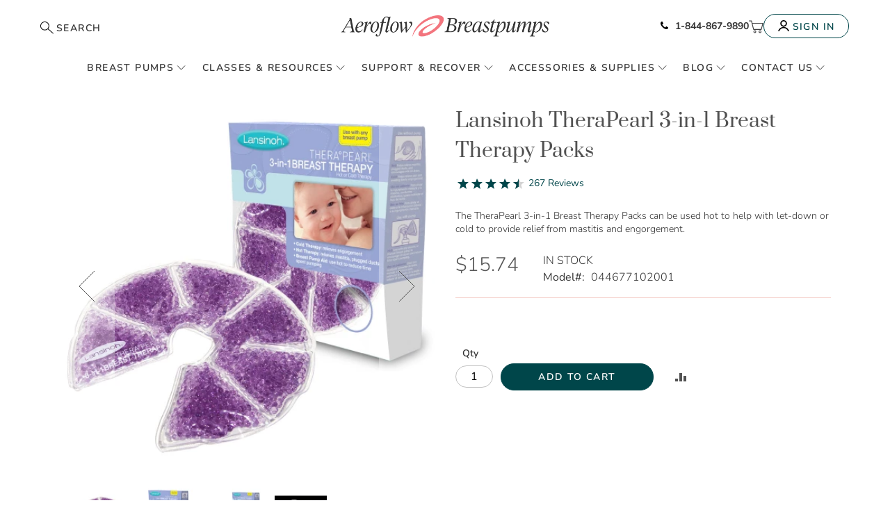

--- FILE ---
content_type: text/html; charset=UTF-8
request_url: https://aeroflowbreastpumps.com/lansinoh-therapearl-3-in-1-breast-therapy-packs
body_size: 16418
content:
 <!doctype html><html lang="en"><head prefix="og: http://ogp.me/ns# fb: http://ogp.me/ns/fb# product: http://ogp.me/ns/product#"><script> var LOCALE = 'en\u002DUS'; var BASE_URL = 'https\u003A\u002F\u002Faeroflowbreastpumps.com\u002F'; var require = { 'baseUrl': 'https\u003A\u002F\u002Faeroflowbreastpumps.com\u002Fstatic\u002Fversion1769000786\u002Ffrontend\u002FAeroflow\u002Fbreastpumps\u002Fen_US' };</script> <meta charset="utf-8"/>
<meta name="title" content="Lansinoh TheraPearl 3-in-1 Breast Therapy Packs"/>
<meta name="description" content="TheraPearl Breast Therapy Packs can be used hot to help with let-down or cold to provide relief from mastitis and engorgement. | Aeroflow Breastpumps"/>
<meta name="robots" content="INDEX,FOLLOW"/>
<meta name="viewport" content="width=device-width, initial-scale=1"/>
<meta name="format-detection" content="telephone=no"/>
<title>Lansinoh TheraPearl 3-in-1 Breast Therapy Packs</title>
<link  rel="stylesheet" type="text/css"  media="all" href="https://aeroflowbreastpumps.com/static/version1769000786/frontend/Aeroflow/breastpumps/en_US/css/styles-m.min.css" />
<link  rel="stylesheet" type="text/css"  media="all" href="https://aeroflowbreastpumps.com/static/version1769000786/frontend/Aeroflow/breastpumps/en_US/Astound_Affirm/affirm-promo.min.css" />
<link  rel="stylesheet" type="text/css"  media="all" href="https://aeroflowbreastpumps.com/static/version1769000786/frontend/Aeroflow/breastpumps/en_US/Meetanshi_Mobilelogin/css/intlTelInput.min.css" />
<link  rel="stylesheet" type="text/css"  media="all" href="https://aeroflowbreastpumps.com/static/version1769000786/frontend/Aeroflow/breastpumps/en_US/mage/gallery/gallery.min.css" />
<link  rel="stylesheet" type="text/css"  media="screen and (min-width: 768px)" href="https://aeroflowbreastpumps.com/static/version1769000786/frontend/Aeroflow/breastpumps/en_US/css/styles-l.min.css" />
<link  rel="stylesheet" type="text/css"  media="print" href="https://aeroflowbreastpumps.com/static/version1769000786/frontend/Aeroflow/breastpumps/en_US/css/print.min.css" />
<script  type="text/javascript"  src="https://aeroflowbreastpumps.com/static/version1769000786/frontend/Aeroflow/breastpumps/en_US/requirejs/require.min.js"></script>
<script  type="text/javascript"  src="https://aeroflowbreastpumps.com/static/version1769000786/frontend/Aeroflow/breastpumps/en_US/requirejs-min-resolver.min.js"></script>
<script  type="text/javascript"  src="https://aeroflowbreastpumps.com/static/version1769000786/frontend/Aeroflow/breastpumps/en_US/mage/requirejs/mixins.min.js"></script>
<script  type="text/javascript"  src="https://aeroflowbreastpumps.com/static/version1769000786/frontend/Aeroflow/breastpumps/en_US/requirejs-config.min.js"></script>
<link rel="preload" as="font" crossorigin="anonymous" href="https://aeroflowbreastpumps.com/static/version1769000786/frontend/Aeroflow/breastpumps/en_US/fonts/Luma-Icons.woff2" />
<link rel="preload" as="font" crossorigin="anonymous" href="https://aeroflowbreastpumps.com/static/version1769000786/frontend/Aeroflow/breastpumps/en_US/fonts/nunito/Nunito.woff2" />
<link rel="preload" as="font" crossorigin="anonymous" href="https://aeroflowbreastpumps.com/static/version1769000786/frontend/Aeroflow/breastpumps/en_US/fonts/prata/Prata-Regular.woff2" />
<link  rel="canonical" href="https://aeroflowbreastpumps.com/lansinoh-therapearl-3-in-1-breast-therapy-packs" />
<link  rel="icon" type="image/x-icon" href="https://aeroflowbreastpumps.com/media/favicon/websites/1/Favicon.png" />
<link  rel="shortcut icon" type="image/x-icon" href="https://aeroflowbreastpumps.com/media/favicon/websites/1/Favicon.png" />
<!--LKXcZdZhTcUuqiWkyHyOkzeWWEhX3jX4-->

<link rel="preconnect" href="https://cdn.noibu.com/collect-core.js" />

<style> 
@media(max-width: 767px) {
    body [data-content-type=row][data-reverse-column-rows=odd] .pagebuilder-column-group .pagebuilder-column-line .pagebuilder-column {
        width: auto !important;
    }

   body [data-content-type=row][data-reverse-column-rows=even] .pagebuilder-column-group .pagebuilder-column-line .pagebuilder-column {
        width: auto !important;
   }
}

.mc-frame {
    z-index: 2147483640 !important;
}

.customer-account-login-redesign .nav-sections div#qualify-gateway-component .qualify-gateway-block div {
    flex-direction: row;
}

.customer-account-login-redesign .nav-sections div#qualify-gateway-component .qualify-gateway-block h2 {
    font-size: 2rem
}

.hero-multi-column #qualify-gateway-component {
    display: flex;
}

/** temp fix for AD-344 and AD-345 **/
.tsc-payment-step-content {
    display: none;
}

.doctor-info-edit-link .doctor-info-edit-action.saved-label {
    display: none !important;
}

@media(max-width: 767px) {
    button.action.primary.view-cart {
        width: 176px !important;
        vertical-align: sub;
    }

    .hero-multi-column #qualify-gateway-component {
        padding-bottom: 2rem;
        min-height: 260px;
    }
}

@media(min-width: 767px) {
    button.action.primary.view-cart {
        width: 160px !important;
    }
}

.checkout-index-index .doctor-form-search .fieldset .fullname > .label {
  position: static;
  width: auto;
  height: auto;
}

.curated-index-index .modal-popup.curated-quick-view .column.main .product-data-items {
    width: auto;
    left: 0;
    transform: none;
}

/** temp fix for MAB-1726 **/
.checkout-agreements .checkout-agreement button {
    text-align: left;
}

.checkout-cart-index .cart.table-wrapper .col.price .price, .checkout-cart-index .cart.table-wrapper .col.subtotal .price {
    color: #333 !important;
}

#curated-content-resupply-container .action.tocart.button--curated-item-selected {
    padding: 6px 20px !important;
}

.interested_breastpump input {
    margin-top: 1rem;
}

.interested_breastpump label {
    display: grid;
    padding-left: 20px;
    font-weight: 400;
    margin-bottom: .5rem;
}

.interested_breastpump br {
    display: none;
}

.interested_breastpump legend.interested_breastpump.non-required-label {
    font-size: 1.6rem;
    font-weight: 400;
    margin-bottom: .5rem;
}

@media (max-width: 767px) {
    .catalog-category-view main#maincontent {
        min-width: 100%;
    }
}
body input[type=radio]:checked+label:before, body input[type=radio]:checked+.label:before{
    background-color: #00464a;
    color: #fff;
    border: none;
}

 input[type=radio]:checked~label:before, input[type=radio]:checked~.label:before{
    background-color: #fff;
    color: 00464a;
    border: 1px solid #515151;
}

#curated-content-container {
    margin-bottom: 6.5rem;
}

.curated-content .products {
    margin-bottom: 0;
}

@media (min-width: 767px) {
.navigation-main-menu__item .back-button {
    display: none;
}
}

/** temp fix for class schedule confirmation modal **/
@media(max-width: 390px) {
    .schedule-now-confirmation {
        .modal-title {
            font-size: 16px !important;
        }

        .modal-footer {
            padding: 2rem 2rem 5rem;
        }
    }
}
@media(max-width: 768px) {
    .schedule-now-confirmation {
        .modal-header {
            padding: 5rem 1rem 0 !important;
        }
    }
}

.mat-comp-form .doctor-info-container {
    max-width: 320px;
}

#curated-welcome-message.show-curated-welcome-message + .curated-summary-dropdown-navigation .curated-footer {
        display: none !important;
 }

/** temp fix for MAB-3034 **/
.curated-index-index .class-card__heading .image-circle-container .image-circle-cropper {
    transform: none !important;
}

.curated-index-index .class-card__heading .image-circle-container {
    border-radius: 0;
}
/** temp fix for MAB-3034 **/

/** temp fix for lactation_course showing on bundles **/

.ab-variant-a #product-item-info_13277 {
        display: none;
}

/** temp hide My Benefits - Nutrition classes **/
.customer-benefits-index #benefit-detail-lact_nutrition,
.customer-benefits-index .benefits-timeline .benefit-title-wrapper:has(.benefit-detail-link[href="#benefit-detail-lact_nutrition"]) {
	display: none;
}


@media (max-width: 1023px) {
ul.ui-menu.ui-widget.ui-widget-content.ui-front[aria-expanded=true] {
    height: 100%;
}
}

/** temp hide chat bubble on curated MAB-4737 **/
.curated-index-index .curated-nav-chat {
    visibility: hidden;
}

</style>


     <script>
        window.getWpGA4Cookie = function(name) {
            match = document.cookie.match(new RegExp(name + '=([^;]+)'));
            if (match) return decodeURIComponent(match[1].replace(/\+/g, ' ')) ;
        };

        window.dataLayer = window.dataLayer || [];
                var dl4Objects = [{"pageName":"Lansinoh TheraPearl 3-in-1 Breast Therapy Packs","pageType":"product","ecommerce":{"currency":"USD","value":15.74,"items":[{"item_name":"Lansinoh TheraPearl 3-in-1 Breast Therapy Packs","affiliation":"Aeroflow Breast Pumps - Aeroflow Breast Pumps - momandbaby","item_id":"243","price":15.74,"item_category":"Shop All","item_category2":"Nipple & Skin Care","item_list_name":"Shop All\/Nipple & Skin Care","item_list_id":"23","item_stock_status":"In stock","item_sale_product":"No","item_reviews_count":"0","item_reviews_score":"0"}]},"event":"view_item"}];
        for (var i in dl4Objects) {
            window.dataLayer.push({ecommerce: null});
            window.dataLayer.push(dl4Objects[i]);
        }
         var wpGA4Cookies = ['wp_ga4_user_id','wp_ga4_customerGroup'];
        wpGA4Cookies.map(function(cookieName) {
            var cookieValue = window.getWpGA4Cookie(cookieName);
            if (cookieValue) {
                var dl4Object = {};
                dl4Object[cookieName.replace('wp_ga4_', '')] = cookieValue;
                window.dataLayer.push(dl4Object);
            }
        });</script>
   <!-- Google Tag Manager -->
<script>(function(w,d,s,l,i){w[l]=w[l]||[];w[l].push({'gtm.start':
new Date().getTime(),event:'gtm.js'});var f=d.getElementsByTagName(s)[0],
j=d.createElement(s),dl=l!='dataLayer'?'&l='+l:'';j.async=true;j.src=
'https://gtm.aeroflowbreastpumps.com/gtm.js?id='+i+dl;f.parentNode.insertBefore(j,f);
})(window,document,'script','dataLayer','GTM-MQM6PS2');</script>
<!-- End Google Tag Manager -->    <script type="text/javascript" src="https://www.datadoghq-browser-agent.com/us1/v6/datadog-logs.js" fetchpriority="high"></script> <script type="text&#x2F;javascript">         window.DD_LOGS && window.DD_LOGS.init({"clientToken":"pub3b539379bfd32fa04eb5122f32d09911","service":"aeroflowbreastpumps","env":"production","forwardErrorsToLogs":true,"forwardConsoleLogs":"all","sessionSampleRate":100});</script>    <script src="https://www.datadoghq-browser-agent.com/us1/v6/datadog-rum.js" type="text/javascript"></script> <script type="text&#x2F;javascript">         window.DD_RUM && window.DD_RUM.init({"clientToken":"pub171e8c6eb97fd1a9c644132420770a8b","applicationId":"aaf9daca-eb15-4d34-b551-611872ba174a","site":"datadoghq.com","service":"aeroflowbreastpumps:rum","env":"production","version":"2026.01.21.1","sessionSampleRate":20,"sessionReplaySampleRate":100,"defaultPrivacyLevel":"mask-user-input"});</script>    <script type="text&#x2F;javascript">        // Duration in milliseconds to wait while the Kameleoon application file is loaded
        window.kameleoonLoadingTimeout = 1000;

        window.kameleoonQueue = window.kameleoonQueue || [];
        window.kameleoonStartLoadTime = new Date().getTime();
        if (! document.getElementById("kameleoonLoadingStyleSheet") && ! window.kameleoonDisplayPageTimeOut)
        {
            window.kameleoonHidePage = function()
            {
                var kameleoonS = document.getElementsByTagName("script")[0];
                var kameleoonCc = "* { visibility: hidden !important; background-image: none !important; }";
                window.kameleoonStn = document.createElement("style");
                window.kameleoonStn.type = "text/css";
                window.kameleoonStn.id = "kameleoonLoadingStyleSheet";
                if (window.kameleoonStn.styleSheet)
                {
                    window.kameleoonStn.styleSheet.cssText = kameleoonCc;
                }
                else
                {
                    window.kameleoonStn.appendChild(document.createTextNode(kameleoonCc));
                }
                 kameleoonS.parentNode.insertBefore(kameleoonStn, kameleoonS);
            };
            window.kameleoonDisplayPage = function(fromEngine)
            {
                if (!fromEngine)
                {
                    window.kameleoonTimeout = true;
                }
                if (window.kameleoonStn.parentNode)
                {
                    window.kameleoonStn.parentNode.removeChild(kameleoonStn);
                }
            };
            window.kameleoonHidePage();
            window.customTimeout = window.setTimeout(window.kameleoonDisplayPage, 1000);
        }</script> <script src="//we3qsoy7z9.kameleoon.io/engine.js" fetchpriority="high"></script><script src="https://static.kameleoon.com/kameleoonSDK-4.13.0.js" fetchpriority="high"></script> <script type="text/x-magento-init">
        {
            "*": {
                "Magento_PageCache/js/form-key-provider": {
                    "isPaginationCacheEnabled":
                        0                }
            }
        }</script>   <script>require(['magentoStorefrontEvents'], function (magentoStorefrontEvents) {
    if(!magentoStorefrontEvents) return;

    window.magentoStorefrontEvents = magentoStorefrontEvents;
    magentoStorefrontEvents.context.setStorefrontInstance(
        {"storeUrl":"https:\/\/aeroflowbreastpumps.com\/","websiteId":1,"websiteCode":"afbp","storeId":1,"storeCode":"aeroflow_breast_pumps","storeViewId":1,"storeViewCode":"afbp_english","websiteName":"Aeroflow Breast Pumps","storeName":"Aeroflow Breast Pumps","storeViewName":"momandbaby","baseCurrencyCode":"USD","storeViewCurrencyCode":"USD","catalogExtensionVersion":"103.4.14","environmentId":"4ec01d22-4d2a-4856-9c8b-f89c18cdbd17","environment":"Production","storefrontTemplate":"Luma"}
    );
    magentoStorefrontEvents.context.setMagentoExtension({
        magentoExtensionVersion: "8.0.1",
    });
    magentoStorefrontEvents.context.setDataServicesExtension({
        version: "8.0.1",
    });
    magentoStorefrontEvents.context.setPage({
        pageType: "Default"
    });
    magentoStorefrontEvents.context.setContext("pageExtended", {
        action: "page-view"
    });
    
});</script> <script type="text/x-magento-init">
    {
        "*": {
            "dataServicesBase": {
                "isCookieRestrictionModeEnabled": 0,
                "isEnabled": 1            },
            "magentoStorefrontEventCollector": {}
        }
    }</script>   <script type="text/x-magento-init">
    {
        "*": {
           "YotpoSMS": { "store_id": "TT8wdH0PhT8OMtESswzO8Wh3o3mMKWFl6190EQsA" }
        }
    }</script><script>
    window.wtba = window.wtba || [];
        window.wtba.push({"type":"product","data":{"type":"product","id":"243"}});
    </script>  <script>
(function(a,b,c,d){a='/proxydirectory/tags/12715/tag.js';b=document;c='script';d=b.createElement(c);d.src=a;d.type='text/java'+c;d.async=true;d.id='cjapitag';a=b.getElementsByTagName(c)[0];a.parentNode.insertBefore(d,a)})();</script> <meta property="og:type" content="product" /><meta property="og:title" content="Lansinoh&#x20;TheraPearl&#x20;3-in-1&#x20;Breast&#x20;Therapy&#x20;Packs" /><meta property="og:image" content="https://aeroflowbreastpumps.com/media/catalog/product/l/a/lansinoh-therapearl-breast-pack.jpg?quality=90&amp;bg-color=255,255,255&amp;fit=bounds&amp;height=265&amp;width=265&amp;canvas=265:265" /><meta property="og:description" content="The&#x20;TheraPearl&#x20;3-in-1&#x20;Breast&#x20;Therapy&#x20;Packs&#x20;can&#x20;be&#x20;used&#x20;hot&#x20;to&#x20;help&#x20;with&#x20;let-down&#x20;or&#x20;cold&#x20;to&#x20;provide&#x20;relief&#x20;from&#x20;mastitis&#x20;and&#x20;engorgement." /><meta property="og:url" content="https://aeroflowbreastpumps.com/lansinoh-therapearl-3-in-1-breast-therapy-packs" /> <meta property="product:price:amount" content="15.74"/> <meta property="product:price:currency" content="USD"/> </head><body data-container="body" data-mage-init='{"loaderAjax": {}, "loader": { "icon": "https://aeroflowbreastpumps.com/static/version1769000786/frontend/Aeroflow/breastpumps/en_US/images/loader-2.gif"}}' class="pl-thm-aeroflow pl-thm-aeroflow-breastpumps breastpump customer-account-login-redesign catalog-product-view product-lansinoh-therapearl-3-in-1-breast-therapy-packs page-layout-1column" id="html-body"> <script type="application/ld+json">[{"@context":"https:\/\/schema.org\/","@type":"Product","name":"Lansinoh TheraPearl 3-in-1 Breast Therapy Packs","description":"The TheraPearl 3-in-1 Breast Therapy Packs can be used hot to help with let-down or cold to provide relief from mastitis and engorgement.","sku":"14467","model":"044677102001","image":"https:\/\/aeroflowbreastpumps.com\/media\/catalog\/product\/l\/a\/lansinoh-therapearl-breast-pack.jpg","offers":{"@type":"Offer","url":"https:\/\/aeroflowbreastpumps.com\/lansinoh-therapearl-3-in-1-breast-therapy-packs","availability":"InStock","priceSpecification":{"@type":"PriceSpecification","price":"15.74","priceCurrency":"USD"},"eligibleRegion":"US","seller":{"@id":"https:\/\/aeroflowbreastpumps.com\/#organization"}},"brand":{"@type":"Brand","name":"Lansinoh"},"manufacturer":"Lansinoh","aggregateRating":{"@type":"AggregateRating","ratingValue":"4.70","reviewCount":"267"}},{"@context":"https:\/\/schema.org\/","@type":"Organization","@id":"https:\/\/aeroflowbreastpumps.com\/#organization","name":"Aeroflow Breastpumps","url":"https:\/\/aeroflowbreastpumps.com\/","hasMerchantReturnPolicy":{"@type":"MerchantReturnPolicy","merchantReturnLink":"https:\/\/aeroflowbreastpumps.com\/returns\/","applicableCountry":"US","returnPolicyCountry":"US","returnPolicyCategory":"MerchantReturnFiniteReturnWindow","merchantReturnDays":45,"returnMethod":"ReturnByMail"}}]</script>   <!-- Google Tag Manager (noscript) -->
<noscript><iframe src="https://gtm.aeroflowbreastpumps.com/ns.html?id=GTM-MQM6PS2"
height="0" width="0" style="display:none;visibility:hidden"></iframe></noscript>
<!-- End Google Tag Manager (noscript) -->    <script type="text&#x2F;javascript">    (function() {
        'use strict';

            let numOfRetries = 0;
            const loggingEnabled = 0;

            /**
             @param {Number} updateInterval - the interval in seconds to check for updates
             @param {String} featureKey - the key of the feature to check if necessary
             **/
            async function initKameleoonSDK(updateInterval = 1, featureKey = '') {
                const client = await getKameleoonSDKClient('we3qsoy7z9', updateInterval);

                if(typeof client !== 'undefined') {
                    await client.initialize()
                        .catch((error) => {
                            console.error('Kameleoon SDK failed to initialize', error);
                        });

                    window.aeroflowKameleoonClient = client;

                    if (loggingEnabled) {
                        window.KameleoonSDK.KameleoonLogger.setLogLevel(window.KameleoonSDK.LogLevel.DEBUG)
                        window.aeroflowKameleoonClient.setLogLevel(window.KameleoonSDK.LogLevel.DEBUG);
                    }
                    createUtilities();
                    trackCustomData();
                    setQualifyFormValidationConversionId();
                }
            }

            /**
             * @param {String} siteCode
             * @param {Number} updateInterval
             * @returns {*}
             */
            function getKameleoonSDKClient(siteCode, updateInterval) {
                numOfRetries++;

                if (numOfRetries > 5) {
                    console.error('Kameleoon SDK failed to load after 5 tries');
                    return;
                }

                if (window.KameleoonSDK === undefined) {
                    setTimeout(getKameleoonSDKClient(siteCode, updateInterval), 1000);
                    return;
                }

                const configuration = {
                    updateInterval,
                    environment: 'production',
                };

                return createKameleoonClient(siteCode, configuration);
            }

            /**
             * @param {String} siteCode
             * @param {Object} configuration
             * @returns {KameleoonClient}
             */
            function createKameleoonClient(siteCode, configuration) {
                const {KameleoonClient} = window.KameleoonSDK;
                return new KameleoonClient({siteCode, configuration});
            }

            /**
             * Tracks custom data points in Kameleoon for
             * @return void
             */
            async function trackCustomData() {
                const qualifyFormSuccessCustomDataId = 7;
                if(localStorage.getItem('qualifyFormValidationConversion') === 'true' && qualifyFormSuccessCustomDataId) {
                    let pathname = window.location.pathname;

                    if (pathname.endsWith('/')) {
                        pathname = pathname.slice(0, -1);
                    }

                    if (pathname.startsWith('/')) {
                        pathname = pathname.slice(1);
                    }

                    const data = new window.KameleoonSDK.CustomData(qualifyFormSuccessCustomDataId, pathname)

                    window.aeroflowKameleoonClient?.addData(window.aeroflowKameleoonClient.getVisitorCode(), data)
                    await window.aeroflowKameleoonClient?.flush()

                    localStorage.removeItem('qualifyFormValidationConversion');
                }

                trackEligibilityData();
            }

            /**
             * Tracks eligibility data in Kameleoon custom data index 28
             *
             * @return void
             */
            async function trackEligibilityData() {
                // Check for eligibility data in cookies
                const eligibilityData = getCookie('eligibility');

                if (eligibilityData) {
                    try {
                        // Decode URL-encoded string and parse CSV
                        const decodedData = decodeURIComponent(eligibilityData);
                        const eligibilityList = decodedData.split(',').map(item => item.trim()).filter(item => item.length > 0);

                        // Add custom data for index 28 with eligibility CSV string
                        if (eligibilityList.length > 0) {
                            const eligibilityCSV = eligibilityList.join(', ');
                            const customData = new window.KameleoonSDK.CustomData(28, eligibilityCSV);
                            window.aeroflowKameleoonClient?.addData(window.aeroflowKameleoonClient.getVisitorCode(), customData);
                            await window.aeroflowKameleoonClient?.flush();
                        }
                    } catch (error) {
                        console.error('Error parsing eligibility data from cookie:', error);
                    }
                }
            }

            /**
             * Helper function to get cookie value using vanilla JavaScript
             * @param {string} name - Cookie name
             * @return {string|null} - Cookie value or null if not found
             */
            function getCookie(name) {
                const value = `; ` + document.cookie;
                const parts = value.split(`; ` + name + `=`);
                if (parts.length === 2) {
                    return parts.pop().split(';').shift();
                }
                return null;
            }

            function setQualifyFormValidationConversionId() {
                window.aeroflowKameleoonClient.qualifyFormConversionId = parseInt(374653);
            }

            /**
             * Creates the Kameleoon utilities object.
             */
            function createUtilities() {
                window.kameleoonUtilities = {
                    /**
                     * Tracks conversion in Kameleoon based on goal id.
                     * @param {Number} goalId Kameleoon goal id
                     * @param {Number} revenue Revenue of conversion
                     */
                    trackConversion: function(goalId, revenue = null, metaData = []) {
                        if (!goalId || !window.aeroflowKameleoonClient) {
                            return
                        }

                        const visitorCode = window.aeroflowKameleoonClient.getVisitorCode();

                        let conversionData = {
                            visitorCode,
                            goalId: goalId
                        }

                        if (revenue) {
                            conversionData.revenue = revenue;
                        }

                        /**
                         * @todo:
                         * - Add custom meta data from commented code below kameleoon SDK issues are resolved.
                         */
                        // if (metaData.length) {
                        //     conversionData.metadata = metaData
                        // }

                        window.aeroflowKameleoonClient.trackConversion(conversionData);
                    },

                    /**
                     * Gets visitors custom data from Kameleoon.
                     * @returns {Object} Vistors custom data
                     */
                    async getCustomData() {
                        const customdata = await window.aeroflowKameleoonClient.getRemoteVisitorData({visitorCode: window.aeroflowKameleoonClient.getVisitorCode()});
                        return customdata;
                    },

                    /**
                     * Sets visitors custom data in Kameleoon
                     * @param {Number} customDataIndex - Index of the custom data in Kameloon admin
                     * @param {*} customDataValue - Custom data value to set for the customer
                     */
                    async setCustomData(customDataIndex, customDataValue) {
                        if(customDataIndex < 0 || typeof customDataValue === 'undefined') {
                            return
                        }

                        if(typeof window.KameleoonSDK !== 'undefined') {
                            const data = new window.KameleoonSDK.CustomData(customDataIndex, customDataValue)

                            window.aeroflowKameleoonClient?.addData(window.aeroflowKameleoonClient.getVisitorCode(), data)
                            await window.aeroflowKameleoonClient?.flush()
                        }
                    },

                    /**
                     * Returns a custom data object for Kameleoon
                     * @param {Number} customDataIndex - Index of the custom data in Kameloon admin
                     * @param {*} customDataValue - Custom data value to set for the customer
                     */
                    createCustomData(customDataIndex, customDataValue) {
                        if(customDataIndex < 0 || typeof customDataValue === 'undefined') {
                            return {}
                        }

                        return new window.KameleoonSDK.CustomData(customDataIndex, customDataValue)
                    },

                    /**
                     * Check to determine if feature flag is set in Kameleoon.
                     * @param {String} featureFlag Flag to check for
                     * @returns {Boolean} If flag is on or off
                     */
                    isFeatureFlagActive(featureFlag) {
                        let isActive = false;

                        try {
                            const variation = window.aeroflowKameleoonClient?.getVariation({
                                visitorCode: window.aeroflowKameleoonClient?.getVisitorCode(),
                                featureKey: featureFlag
                            });

                            if (variation.key === 'on') {
                                isActive = true;
                            }

                            this.checkURLParams(featureFlag, variation);
                        } catch (e) {
                            isActive = false;
                        }

                        return isActive;
                    },

                    checkURLParams: function(featureFlag, variation) {
                        const urlParams = new URLSearchParams(window.location.search);
                        if(urlParams.has('feature-flag')) {
                            if(urlParams.get('feature-flag') === featureFlag) {
                                const variationKey = urlParams.has('variation-key') ? urlParams.get('variation-key') : 'on';
                                this.setVariation(variation.experimentId, variationKey);
                            }
                            if(urlParams.has('reset-variation')) {
                                this.setVariation(variation.experimentId, null);
                            }
                        }
                    },

                    setVariation: function(experimentId, variationKey = 'on') {
                        window.aeroflowKameleoonClient?.setForcedVariation({
                            visitorCode: window.aeroflowKameleoonClient?.getVisitorCode(),
                            experimentId: experimentId,
                            variationKey: variationKey
                        });
                    }
                }
            }

            initKameleoonSDK();
        })();</script>             <script type="text/x-magento-init">
    {
        "*": {
            "Magento_PageBuilder/js/widget-initializer": {
                "config": {"[data-content-type=\"slider\"][data-appearance=\"default\"]":{"Magento_PageBuilder\/js\/content-type\/slider\/appearance\/default\/widget":false},"[data-content-type=\"map\"]":{"Magento_PageBuilder\/js\/content-type\/map\/appearance\/default\/widget":false},"[data-content-type=\"row\"]":{"Aeroflow_PageBuilderExtensionRow\/js\/content-type\/row\/appearance\/default\/background-url":false},"[data-content-type=\"tabs\"]":{"Magento_PageBuilder\/js\/content-type\/tabs\/appearance\/default\/widget":false},"[data-content-type=\"slide\"]":{"Magento_PageBuilder\/js\/content-type\/slide\/appearance\/default\/widget":{"buttonSelector":".pagebuilder-slide-button","showOverlay":"hover","dataRole":"slide"}},"[data-content-type=\"banner\"]":{"Magento_PageBuilder\/js\/content-type\/banner\/appearance\/default\/widget":{"buttonSelector":".pagebuilder-banner-button","showOverlay":"hover","dataRole":"banner"}},"[data-content-type=\"buttons\"]":{"Magento_PageBuilder\/js\/content-type\/buttons\/appearance\/inline\/widget":false},"[data-content-type=\"products\"][data-appearance=\"carousel\"]":{"Amasty_Xsearch\/js\/content-type\/products\/appearance\/carousel\/widget-override":false},"[data-content-type=\"products\"][data-appearance=\"carousel-with-stage\"]":{"BlueAcorn_PageBuilderContent\/js\/content-type\/products\/appearance\/carousel-with-stage\/widget":false},"[data-content-type=\"products\"][data-appearance=\"featured-product\"]":{"BlueAcorn_PageBuilderContent\/js\/content-type\/products\/appearance\/featured-product\/widget":false},"[data-content-type=\"product_recommendations\"]":{"Magento_PageBuilderProductRecommendations\/js\/content-type\/product-recommendations\/appearance\/default\/widget":false},"[data-content-type=\"mobile-accordion\"]":{"BlueAcorn_PageBuilderContent\/js\/content-type\/mobile-accordion\/appearance\/default\/widget":false},"[data-content-type=\"content-slider\"]":{"BlueAcorn_PageBuilderContent\/js\/content-type\/content-slider\/appearance\/default\/widget":false},"[data-content-type=\"video\"]":{"BlueAcorn_PageBuilderContent\/js\/content-type\/video\/appearance\/default\/widget":false},"[data-content-type=\"collapsible\"]":{"BlueAcorn_PageBuilderContent\/js\/content-type\/collapsible\/appearance\/default\/widget":false},"[data-content-type=\"blueacorn-tabs\"]":{"BlueAcorn_PageBuilderContent\/js\/content-type\/blueacorn-tabs\/appearance\/default\/widget":false},"[data-content-type=\"accordion\"]":{"BlueAcorn_PageBuilderContent\/js\/content-type\/accordion\/appearance\/default\/widget":false}},
                "breakpoints": {"desktop":{"label":"Desktop","stage":true,"default":true,"class":"desktop-switcher","icon":"Magento_PageBuilder::css\/images\/switcher\/switcher-desktop.svg","conditions":{"min-width":"1024px"},"options":{"products":{"default":{"slidesToShow":"4"}}}},"tablet":{"conditions":{"max-width":"1024px","min-width":"768px"},"options":{"products":{"default":{"slidesToShow":"3"},"continuous":{"slidesToShow":"3"}}}},"mobile":{"label":"Mobile","stage":true,"class":"mobile-switcher","icon":"Magento_PageBuilder::css\/images\/switcher\/switcher-mobile.svg","media":"only screen and (max-width: 768px)","conditions":{"max-width":"768px","min-width":"640px"},"options":{"products":{"default":{"slidesToShow":"2"}}}},"mobile-small":{"conditions":{"max-width":"640px"},"options":{"products":{"default":{"slidesToShow":"2"},"continuous":{"slidesToShow":"1"}}}}}            }
        }
    }</script> <div class="cookie-status-message" id="cookie-status">The store will not work correctly when cookies are disabled.</div> <script type="text&#x2F;javascript">document.querySelector("#cookie-status").style.display = "none";</script> <script type="text/x-magento-init">
    {
        "*": {
            "cookieStatus": {}
        }
    }</script> <script type="text/x-magento-init">
    {
        "*": {
            "mage/cookies": {
                "expires": null,
                "path": "\u002F",
                "domain": ".aeroflowbreastpumps.com",
                "secure": true,
                "lifetime": "3600"
            }
        }
    }</script>  <noscript><div class="message global noscript"><div class="content"><p><strong>JavaScript seems to be disabled in your browser.</strong> <span> For the best experience on our site, be sure to turn on Javascript in your browser.</span></p></div></div></noscript>    <script> window.cookiesConfig = window.cookiesConfig || {}; window.cookiesConfig.secure = true; </script> <script>    require.config({
        map: {
            '*': {
                wysiwygAdapter: 'mage/adminhtml/wysiwyg/tiny_mce/tinymceAdapter'
            }
        }
    });</script> <script>    require.config({
        paths: {
            googleMaps: 'https\u003A\u002F\u002Fmaps.googleapis.com\u002Fmaps\u002Fapi\u002Fjs\u003Fv\u003D3.53\u0026key\u003D'
        },
        config: {
            'Magento_PageBuilder/js/utils/map': {
                style: '',
            },
            'Magento_PageBuilder/js/content-type/map/preview': {
                apiKey: '',
                apiKeyErrorMessage: 'You\u0020must\u0020provide\u0020a\u0020valid\u0020\u003Ca\u0020href\u003D\u0027https\u003A\u002F\u002Faeroflowbreastpumps.com\u002Fadminhtml\u002Fsystem_config\u002Fedit\u002Fsection\u002Fcms\u002F\u0023cms_pagebuilder\u0027\u0020target\u003D\u0027_blank\u0027\u003EGoogle\u0020Maps\u0020API\u0020key\u003C\u002Fa\u003E\u0020to\u0020use\u0020a\u0020map.'
            },
            'Magento_PageBuilder/js/form/element/map': {
                apiKey: '',
                apiKeyErrorMessage: 'You\u0020must\u0020provide\u0020a\u0020valid\u0020\u003Ca\u0020href\u003D\u0027https\u003A\u002F\u002Faeroflowbreastpumps.com\u002Fadminhtml\u002Fsystem_config\u002Fedit\u002Fsection\u002Fcms\u002F\u0023cms_pagebuilder\u0027\u0020target\u003D\u0027_blank\u0027\u003EGoogle\u0020Maps\u0020API\u0020key\u003C\u002Fa\u003E\u0020to\u0020use\u0020a\u0020map.'
            },
        }
    });</script><script>
    require.config({
        shim: {
            'Magento_PageBuilder/js/utils/map': {
                deps: ['googleMaps']
            }
        }
    });</script>  <div class="widget block block-static-block "></div> <div class="widget block block-static-block "></div> <div class="widget block block-static-block "></div><div class="page-wrapper"><header class="page-header"><div class="header content"><div class="header-left"> <button id="search-show-hide" class="search-show-hide"><span>SEARCH</span></button> <script type="text/x-magento-init">
    {
        "*": {
            "liveSearchButtons": {}
        }
    }</script></div> <span data-action="toggle-nav" class="action nav-toggle"><span>Toggle Nav</span></span>  <a href="https://aeroflowbreastpumps.com/"  class="logo" title="Aeroflow&#x20;Breastpumps&#x20;logo" aria-label="store logo"><img src="https://aeroflowbreastpumps.com/media/logo/stores/1/RGB__Aeroflow_Breastpumps_Horizontal_Black_1.png" title="Aeroflow&#x20;Breastpumps&#x20;logo" alt="Aeroflow&#x20;Breastpumps&#x20;logo" width="170"  /></a>   <div class="aw-afptc__promo-offer-link" data-bind="scope: 'awAfptcPromoOffer'" data-role="aw-afptc-promo-offer-link"><!-- ko template: getTemplate() --><!-- /ko --></div><script type="text/x-magento-init">
    {
        "[data-role=aw-afptc-promo-offer-link]": {
            "Magento_Ui/js/core/app": {"components":{"awAfptcPromoOffer":{"component":"Aheadworks_Afptc\/js\/view\/promo-offer","deps":["awAfptcPromoOfferProvider"]}}} }
    }</script> <div class="header-right"> <div class="mobile-account-link " ><li><a href="https://aeroflowbreastpumps.com/customer/account/" id="idOl0quK7S" >Account Dashboard</a></li></div>  <div class="call-us"><span class="icon-label">Icon of phone</span> <a href="tel:1-844-867-9890"><i class="svg-icon-phone margin-right-10"></i>1-844-867-9890</a></div>  <div data-block="minicart" class="minicart-wrapper"><a class="action showcart" href="https://aeroflowbreastpumps.com/checkout/cart/" data-bind="scope: 'minicart_content'"><span class="text">My Cart</span> <span class="counter qty empty" data-bind="css: { empty: !!getCartParam('summary_count') == false && !isLoading() }, blockLoader: isLoading"><span class="counter-number"><!-- ko if: getCartParam('summary_count') --><!-- ko text: getCartParam('summary_count').toLocaleString(window.LOCALE) --><!-- /ko --><!-- /ko --></span> <span class="counter-label"><!-- ko if: getCartParam('summary_count') --><!-- ko text: getCartParam('summary_count').toLocaleString(window.LOCALE) --><!-- /ko --><!-- ko i18n: 'items' --><!-- /ko --><!-- /ko --></span></span></a>  <div class="block block-minicart" data-role="dropdownDialog" data-mage-init='{"dropdownDialog":{ "appendTo":"[data-block=minicart]", "triggerTarget":".showcart", "timeout": "2000", "closeOnMouseLeave": false, "closeOnEscape": true, "triggerClass":"active", "parentClass":"active", "buttons":[]}}'><div id="minicart-content-wrapper" data-bind="scope: 'minicart_content'"><!-- ko template: getTemplate() --><!-- /ko --></div></div> <script>window.checkout = {"shoppingCartUrl":"https:\/\/aeroflowbreastpumps.com\/checkout\/cart\/","checkoutUrl":"https:\/\/aeroflowbreastpumps.com\/checkout\/","updateItemQtyUrl":"https:\/\/aeroflowbreastpumps.com\/checkout\/sidebar\/updateItemQty\/","removeItemUrl":"https:\/\/aeroflowbreastpumps.com\/checkout\/sidebar\/removeItem\/","imageTemplate":"Magento_Catalog\/product\/image_with_borders","baseUrl":"https:\/\/aeroflowbreastpumps.com\/","minicartMaxItemsVisible":5,"websiteId":"1","maxItemsToDisplay":10,"storeId":"1","storeGroupId":"1","customerLoginUrl":"https:\/\/aeroflowbreastpumps.com\/customer\/account\/login\/referer\/aHR0cHM6Ly9hZXJvZmxvd2JyZWFzdHB1bXBzLmNvbS9sYW5zaW5vaC10aGVyYXBlYXJsLTMtaW4tMS1icmVhc3QtdGhlcmFweS1wYWNrcw~~\/","isRedirectRequired":false,"autocomplete":"off","asLowAsActiveMiniCart":false,"apr":"0.10","months":"12","logo":"blue","script":"https:\/\/cdn1.affirm.com\/js\/v2\/affirm.js","public_api_key":"V99LN2PJYYBGEZ17","min_order_total":"0.01","max_order_total":"50000","currency_rate":null,"display_cart_subtotal_incl_tax":0,"display_cart_subtotal_excl_tax":1,"edu":false,"defaultEduDesc":"You will be redirected to Affirm to securely complete your purchase. Just fill out a few pieces of basic information and get a real-time decision. Checking your eligibility won't affect your credit score.","affirmTitle":"Continue with Affirm","locale":"en_US","country_code":"USA","currency":"USD","element_id":"als_mcc","promo_id":"","color_id":"blue","curatedShoppingUrlReview":"https:\/\/aeroflowbreastpumps.com\/checkout\/cart\/","captcha":{"user_login":{"isCaseSensitive":false,"imageHeight":50,"imageSrc":"","refreshUrl":"https:\/\/aeroflowbreastpumps.com\/captcha\/refresh\/","isRequired":false,"timestamp":1769061075}}}</script> <script type="text/x-magento-init">
    {
        "[data-block='minicart']": {
            "Magento_Ui/js/core/app": {"components":{"minicart_content":{"children":{"subtotal.container":{"children":{"subtotal":{"children":{"subtotal.totals":{"config":{"display_cart_subtotal_incl_tax":0,"display_cart_subtotal_excl_tax":1,"template":"Magento_Tax\/checkout\/minicart\/subtotal\/totals"},"component":"Magento_Tax\/js\/view\/checkout\/minicart\/subtotal\/totals","children":{"subtotal.totals.msrp":{"component":"Magento_Msrp\/js\/view\/checkout\/minicart\/subtotal\/totals","config":{"displayArea":"minicart-subtotal-hidden","template":"Magento_Msrp\/checkout\/minicart\/subtotal\/totals"}}}},"subtotal.awAfptc":{"component":"Aheadworks_Afptc\/js\/view\/checkout\/minicart\/discount-amount","sortOrder":"0"}},"component":"uiComponent","config":{"template":"Magento_Checkout\/minicart\/subtotal"}}},"component":"uiComponent","config":{"displayArea":"subtotalContainer"}},"item.renderer":{"component":"Magento_Checkout\/js\/view\/cart-item-renderer","config":{"displayArea":"defaultRenderer","template":"Magento_Checkout\/minicart\/item\/default"},"children":{"item.image":{"component":"Magento_Catalog\/js\/view\/image","config":{"template":"Magento_Catalog\/product\/image","displayArea":"itemImage"}},"checkout.cart.item.price.sidebar":{"component":"uiComponent","config":{"template":"Magento_Checkout\/minicart\/item\/price","displayArea":"priceSidebar"}}}},"extra_info":{"component":"uiComponent","config":{"displayArea":"extraInfo"},"children":{"affirm_minicard":{"component":"Astound_Affirm\/js\/view\/minicart","config":{"template":"Astound_Affirm\/minicart\/info"}},"mp_sharecart":{"component":"Mageplaza_ShareCart\/js\/view\/minicart","config":{"componentDisabled":true}}}},"promotion":{"component":"uiComponent","config":{"displayArea":"promotion"}}},"config":{"itemRenderer":{"default":"defaultRenderer","simple":"defaultRenderer","virtual":"defaultRenderer"},"template":"Magento_Checkout\/minicart\/content"},"component":"Magento_Checkout\/js\/view\/minicart"}},"types":[]}        },
        "*": {
            "Magento_Ui/js/block-loader": "https\u003A\u002F\u002Faeroflowbreastpumps.com\u002Fstatic\u002Fversion1769000786\u002Ffrontend\u002FAeroflow\u002Fbreastpumps\u002Fen_US\u002Fimages\u002Floader\u002D1.gif"
        }
    }</script></div><ul class="header links">  <script type="text/x-magento-init">
        {
            "*": {
                "Magento_Ui/js/core/app": {
                    "components": {
                        "customer": {
                            "component": "Magento_Customer/js/view/customer"
                        }
                    }
                }
            }
        }</script>  <li> <a href="https://aeroflowbreastpumps.com/customer/account/login/" class="action customer-login"><span>SIGN IN</span></a></li>  <script>
    window.valuesConfig= '1';
    window.guestCheckout= '1';
    window.isLoggedIn = '';</script></ul></div></div> </header>  <div class="sections nav-sections"> <div class="section-items nav-sections-items" data-mage-init='{"tabs":{"openedState":"active"}}'>  <!-- Hides the Menu tab at the top of the mobile hamburger menu if Account tab is hidden. --> <div class="section-item-content nav-sections-item-content" id="store.menu" data-role="content">   <div id="mobile-megamenu" data-bind='scope: "external_links"'><style>#html-body [data-pb-style=B776X79]{justify-content:flex-start;display:flex;flex-direction:column;background-position:left top;background-size:cover;background-repeat:no-repeat;background-attachment:scroll;margin:0;padding:0}</style><div data-content-type="row" data-appearance="contained" data-background-url="" data-element="main"><div data-enable-parallax="0" data-parallax-speed="0.5" data-background-images="{}" data-background-type="image" data-video-loop="true" data-video-play-only-visible="true" data-video-lazy-load="true" data-video-fallback-src="" data-element="inner" data-pb-style="B776X79"><div data-content-type="text" data-appearance="default" data-element="main"><p><div class="qualify-gateway-component" data-bind="scope:'qualify-gateway-component'">  <div class="qualify-gateway-block customer_eligible" style="display:none" data-bind="visible: customerState === 'customer_eligible'"> <h2>My Insurance Qualified Products</h2><p></p><div> <a href="https://aeroflowbreastpumps.com/my-insurance-products/" class="button link-as-button button-reverse-dark">Shop Now</a> </div></div>  <div class="qualify-gateway-block customer_ineligible" style="display:none" data-bind="visible: customerState === 'customer_ineligible'"> <h2>Welcome back!</h2><p></p><div> <a href="https://aeroflowbreastpumps.com/customer/account/" class="button link-as-button button-reverse-dark">My Account Dashboard</a> </div></div>  <div class="qualify-gateway-block customer_logged_out"> <h2>Get motherhood essentials covered by insurance</h2><p></p><div> <a href="https://aeroflowbreastpumps.com/qualify-through-insurance/" class="button link-as-button button-qualify">Get Started</a>  <a href="https://aeroflowbreastpumps.com/customer/account/login/" class="button link-as-button button-reverse">Sign In</a> </div></div></div><script type="text/x-magento-init">
    {
        ".qualify-gateway-component": {
            "Magento_Ui/js/core/app": {
               "components": {
                    "qualify-gateway-component": {
                        "component": "BlueAcorn_InsuranceRegistration/js/eligibility-check",
                        "config": {
                            "isLoggedIn": ""
                        }
                    }
                }
            }
        }
    }</script></p></div></div></div> <div class="external-links" data-bind="visible: eligibleForLactationLinks() || showBillPay"><a data-bind="attr: { href: lactationURL() }, visible: eligibleForLactationLinks()" target="_blank" class="external-link">Classes and Appointments</a> <a data-bind="attr: { href: billPayURL }, visible: showBillPay" target="_blank" class="external-link">Pay My Bill</a></div></div><script type="text/x-magento-init">
    {
        "*": {
            "Magento_Ui/js/core/app": {
                "components": {
                    "external_links": {
                        "component": "Aeroflow_Customer/js/external-links",
                        "config": {}
                    }
                }
            },
            "myAccountSubMenu": {}
        }
    }</script>    <nav class="navigation main-navigation navigation-main-menu" data-action="navigation" data-mage-init='{"Aeroflow_SnowdogMenuOverrides/js/menu-navigation":{}}'>  <a href="https://aeroflowbreastpumps.com/momcozy-air-1-ultra-slim-wearable-breast-pump?utm_source=afbp&utm_medium=website&utm_campaign=momcozy-homepage-pthree&utm_content=momcozy_air" class="brand-feature-wrapper"><div class="brand-feature"><div class="image-wrapper"><img src="https://aeroflowbreastpumps.com/media/brand_partnerships/websites/1/Momcozy_Air_1_Menu_1_.jpg" alt="Shop&#x20;Now&#x20;Momcozy&#x20;Air&#x20;1&#x20;Ultra-Slim&#x20;Wearable" loading="lazy" /></div><div class="text-wrapper"><h5>Shop Now Momcozy Air 1 Ultra-Slim Wearable</h5></div></div></a> <script type="text/x-magento-init">
    {
        ".brand-feature-wrapper": {
            "Magento_Ui/js/core/app": {
               "components": {
                    "brand-feature": {
                        "component": "Aeroflow_BrandPartnerships/js/brand-feature",
                        "config": {
                            "brandFeatureSelector": ".brand-feature-wrapper"
                        }
                    }
                }
            }
        }
    }</script>  <h3 class="menu-heading">Browse</h3><ul class="main-navigation__list navigation-main-menu__list" data-mage-init='{"Aeroflow_SnowdogMenuOverrides/js/main-menu":{}}'>  <li class="main-navigation__item navigation-main-menu__item &#x20;main-navigation__item--parent" role="presentation">  <a href="https://aeroflowbreastpumps.com/breast-pumps/" class="navigation-main-menu__link"  data-menu="menu-11380" >Breast Pumps</a>     <ul  class="main-navigation__inner-list main-navigation__inner-list--level1" data-menu="menu-11380">  <div class="call-us"><span class="icon-label">Icon of phone</span> <a href="tel:1-844-867-9890"><i class="svg-icon-phone margin-right-10"></i>1-844-867-9890</a></div> <a class="back-button" href="#" rel="nofollow">Back</a>  <div class="main-navigation__wrapper">  <li  class="main-navigation__inner-item main-navigation__inner-item--level1 main-navigation__inner-item--parent no-title"> <h3 class="menu-heading">Breast Pumps</h3>  <a href="https://aeroflowbreastpumps.com/momcozy-air-1-ultra-slim-wearable-breast-pump?utm_source=afbp&utm_medium=website&utm_campaign=momcozy-homepage-pthree&utm_content=momcozy_air" class="brand-feature-wrapper"><div class="brand-feature"><div class="image-wrapper"><img src="https://aeroflowbreastpumps.com/media/brand_partnerships/websites/1/Momcozy_Air_1_Menu_1_.jpg" alt="Shop&#x20;Now&#x20;Momcozy&#x20;Air&#x20;1&#x20;Ultra-Slim&#x20;Wearable" loading="lazy" /></div><div class="text-wrapper"><h5>Shop Now Momcozy Air 1 Ultra-Slim Wearable</h5></div></div></a> <script type="text/x-magento-init">
    {
        ".brand-feature-wrapper": {
            "Magento_Ui/js/core/app": {
               "components": {
                    "brand-feature": {
                        "component": "Aeroflow_BrandPartnerships/js/brand-feature",
                        "config": {
                            "brandFeatureSelector": ".brand-feature-wrapper"
                        }
                    }
                }
            }
        }
    }</script>     <a href="https://aeroflowbreastpumps.com/breast-pumps/" class="navigation-main-menu__inner-link"  data-menu="menu-11802" >View All</a>     <ul  class="main-navigation__inner-list main-navigation__inner-list--level2" data-menu="menu-11802"> <div class="main-navigation__wrapper">  <li  class="main-navigation__inner-item main-navigation__inner-item--level2">   <a href="https://aeroflowbreastpumps.com/our-process" class="navigation-main-menu__inner-link"  data-menu="menu-11821" >Our Process</a> </li>   <li  class="main-navigation__inner-item main-navigation__inner-item--level2">   <a href="https://aeroflowbreastpumps.com/insurance-eligibility" class="navigation-main-menu__inner-link"  data-menu="menu-11822" >Insurance Eligibility</a> </li>   <li  class="main-navigation__inner-item main-navigation__inner-item--level2">   <a href="https://aeroflowbreastpumps.com/how-to-choose-a-breast-pump" class="navigation-main-menu__inner-link"  data-menu="menu-11936" >How to Choose a Breast Pump You'll Love</a> </li>   <li  class="main-navigation__inner-item main-navigation__inner-item--level2">    <a href="https://aeroflowbreastpumps.com/blog/can-i-get-a-breast-pump-through-insurance" data-menu="menu-11823" class="navigation-main-menu__inner-link" >Ultimate Guide: Insurance-Covered Breast Pumps</a>   </li>   <li  class="main-navigation__inner-item main-navigation__inner-item--level2">    <a href="https://aeroflowbreastpumps.com/beginners-guide-breastfeeding-pumping" data-menu="menu-11892" class="navigation-main-menu__inner-link" >Beginner&#039;s Guide to Breast Pumping</a>   </li> </div></ul></li>   <li  class="main-navigation__inner-item main-navigation__inner-item--level1 main-navigation__inner-item--parent megamenu_column-12 header-link">    <a href="#" data-menu="menu-11790" class="navigation-main-menu__inner-link" >By Brand</a>      <ul  class="main-navigation__inner-list main-navigation__inner-list--level2" data-menu="menu-11790"> <div class="main-navigation__wrapper">  <li  class="main-navigation__inner-item main-navigation__inner-item--level2">   <a href="https://aeroflowbreastpumps.com/breast-pumps/ameda/" class="navigation-main-menu__inner-link"  data-menu="menu-11791" >Ameda</a>  </li>   <li  class="main-navigation__inner-item main-navigation__inner-item--level2">   <a href="https://aeroflowbreastpumps.com/breast-pumps/baby-buddha" class="navigation-main-menu__inner-link"  data-menu="menu-11803" >BabyBuddha</a>  </li>   <li  class="main-navigation__inner-item main-navigation__inner-item--level2">   <a href="https://aeroflowbreastpumps.com/breast-pumps/elvie/" class="navigation-main-menu__inner-link"  data-menu="menu-11792" >Elvie</a>  </li>   <li  class="main-navigation__inner-item main-navigation__inner-item--level2">   <a href="https://aeroflowbreastpumps.com/breast-pumps/eufy-breast-pumps" class="navigation-main-menu__inner-link"  data-menu="menu-11925" >Eufy</a>  </li>   <li  class="main-navigation__inner-item main-navigation__inner-item--level2">   <a href="https://aeroflowbreastpumps.com/breast-pumps/evenflo/" class="navigation-main-menu__inner-link"  data-menu="menu-11793" >Evenflo</a>  </li>   <li  class="main-navigation__inner-item main-navigation__inner-item--level2">   <a href="https://aeroflowbreastpumps.com/breast-pumps/lansinoh/" class="navigation-main-menu__inner-link"  data-menu="menu-11795" >Lansinoh</a>  </li>   <li  class="main-navigation__inner-item main-navigation__inner-item--level2">   <a href="https://aeroflowbreastpumps.com/breast-pumps/medela/" class="navigation-main-menu__inner-link"  data-menu="menu-11797" >Medela</a>  </li>   <li  class="main-navigation__inner-item main-navigation__inner-item--level2">   <a href="https://aeroflowbreastpumps.com/breast-pumps/momcozy" class="navigation-main-menu__inner-link"  data-menu="menu-11820" >Momcozy</a>  </li>   <li  class="main-navigation__inner-item main-navigation__inner-item--level2">   <a href="https://aeroflowbreastpumps.com/breast-pumps/motif/" class="navigation-main-menu__inner-link"  data-menu="menu-11796" >Motif</a>  </li>   <li  class="main-navigation__inner-item main-navigation__inner-item--level2">   <a href="https://aeroflowbreastpumps.com/breast-pumps/philips" class="navigation-main-menu__inner-link"  data-menu="menu-11798" >Philips</a>  </li>   <li  class="main-navigation__inner-item main-navigation__inner-item--level2">   <a href="https://aeroflowbreastpumps.com/breast-pumps/spectra/" class="navigation-main-menu__inner-link"  data-menu="menu-11799" >Spectra</a>  </li>   <li  class="main-navigation__inner-item main-navigation__inner-item--level2">   <a href="https://aeroflowbreastpumps.com/breast-pumps/willow/" class="navigation-main-menu__inner-link"  data-menu="menu-11800" >Willow</a>  </li>   <li  class="main-navigation__inner-item main-navigation__inner-item--level2">   <a href="https://aeroflowbreastpumps.com/breast-pumps/zomee" class="navigation-main-menu__inner-link"  data-menu="menu-11801" >Zomee</a>  </li> </div></ul></li> </div></ul></li>   <li class="main-navigation__item navigation-main-menu__item &#x20;main-navigation__item--parent" role="presentation">  <a href="https://aeroflowbreastpumps.com/lactation-classes-and-resources" class="navigation-main-menu__link"  data-menu="menu-11383" >Classes & Resources</a>    <ul  class="main-navigation__inner-list main-navigation__inner-list--level1" data-menu="menu-11383">  <div class="call-us"><span class="icon-label">Icon of phone</span> <a href="tel:1-844-867-9890"><i class="svg-icon-phone margin-right-10"></i>1-844-867-9890</a></div> <a class="back-button" href="#" rel="nofollow">Back</a>  <div class="main-navigation__wrapper">  <li  class="main-navigation__inner-item main-navigation__inner-item--level1 main-navigation__inner-item--parent"> <h3 class="menu-heading">Classes & Resources</h3>    <div data-menu="menu-11826" class="navigation-main-menu__inner-link"></div>    <ul  class="main-navigation__inner-list main-navigation__inner-list--level2" data-menu="menu-11826"> <div class="main-navigation__wrapper">  <li  class="main-navigation__inner-item main-navigation__inner-item--level2">    <a href="https://aeroflowbreastpumps.com/lactation-classes-and-resources" data-menu="menu-11827" class="navigation-main-menu__inner-link" >Classes And Resources</a>   </li>   <li  class="main-navigation__inner-item main-navigation__inner-item--level2">    <a href="/lactation-class-descriptions" data-menu="menu-11894" class="navigation-main-menu__inner-link" >View All Classes</a>   </li>   <li  class="main-navigation__inner-item main-navigation__inner-item--level2">    <a href="/lactation-know-your-benefits" data-menu="menu-11908" class="navigation-main-menu__inner-link" >Know Your Benefits</a>   </li>   <li  class="main-navigation__inner-item main-navigation__inner-item--level2">    <a href="/care-guides" data-menu="menu-11832" class="navigation-main-menu__inner-link" >Care Guides</a>   </li>   <li  class="main-navigation__inner-item main-navigation__inner-item--level2">   <a href="https://aeroflowbreastpumps.com/lactation-mental-health" class="navigation-main-menu__inner-link"  data-menu="menu-11833" >Mental Health</a> </li> </div></ul></li> </div></ul></li>   <li class="main-navigation__item navigation-main-menu__item &#x20;main-navigation__item--parent" role="presentation">   <a href="https://aeroflowbreastpumps.com/support-recover" data-menu="menu-11834" class="navigation-main-menu__link" >Support &amp; Recover</a>      <ul  class="main-navigation__inner-list main-navigation__inner-list--level1" data-menu="menu-11834">  <div class="call-us"><span class="icon-label">Icon of phone</span> <a href="tel:1-844-867-9890"><i class="svg-icon-phone margin-right-10"></i>1-844-867-9890</a></div> <a class="back-button" href="#" rel="nofollow">Back</a>  <div class="main-navigation__wrapper">  <li  class="main-navigation__inner-item main-navigation__inner-item--level1 main-navigation__inner-item--parent"> <h3 class="menu-heading">Support & Recover</h3>    <div data-menu="menu-11835" class="navigation-main-menu__inner-link"></div>    <ul  class="main-navigation__inner-list main-navigation__inner-list--level2" data-menu="menu-11835"> <div class="main-navigation__wrapper">  <li  class="main-navigation__inner-item main-navigation__inner-item--level2">    <a href="https://aeroflowbreastpumps.com/support-recover" data-menu="menu-11836" class="navigation-main-menu__inner-link" >Pregnancy Support and Postpartum Recovery </a>   </li>   <li  class="main-navigation__inner-item main-navigation__inner-item--level2 main-navigation__inner-item--parent">    <a href="https://aeroflowbreastpumps.com/blog/eight-ways-to-treat-postpartum-edema" data-menu="menu-11837" class="navigation-main-menu__inner-link" target="_blank" rel="noopener" >All of Your Postpartum Recovery Questions: Answered</a>      <ul  class="main-navigation__inner-list main-navigation__inner-list--level3" data-menu="menu-11837"> <div class="main-navigation__wrapper">  <li  class="main-navigation__inner-item main-navigation__inner-item--level3">    <a href="https://aeroflowbreastpumps.com/blog/postpartum-compression-shapewear" data-menu="menu-11838" class="navigation-main-menu__inner-link" target="_blank" rel="noopener" >Postpartum Compression Vs. Postpartum Shapewear</a>   </li>   <li  class="main-navigation__inner-item main-navigation__inner-item--level3">    <a href="https://aeroflowbreastpumps.com/blog/breastfeeding-after-a-c-section-what-positions-to-know" data-menu="menu-11839" class="navigation-main-menu__inner-link" target="_blank" rel="noopener" >Ultimate Guide to C-Section Aftercare</a>   </li> </div></ul></li> </div></ul></li>   <li  class="main-navigation__inner-item main-navigation__inner-item--level1 main-navigation__inner-item--parent megamenu_column-4 header-link">    <a href="#" data-menu="menu-11840" class="navigation-main-menu__inner-link" >Resources</a>      <ul  class="main-navigation__inner-list main-navigation__inner-list--level2" data-menu="menu-11840"> <div class="main-navigation__wrapper">  <li  class="main-navigation__inner-item main-navigation__inner-item--level2">   <a href="https://aeroflowbreastpumps.com/first-42-days" class="navigation-main-menu__inner-link"  data-menu="menu-11841" >First 42 Days</a> </li>   <li  class="main-navigation__inner-item main-navigation__inner-item--level2">   <a href="https://aeroflowbreastpumps.com/c-section-care" class="navigation-main-menu__inner-link"  data-menu="menu-11842" >C-Section Care</a> </li>   <li  class="main-navigation__inner-item main-navigation__inner-item--level2">   <a href="https://aeroflowbreastpumps.com/postpartum-bladder-control" class="navigation-main-menu__inner-link"  data-menu="menu-11843" >Postpartum Bladder Control</a> </li> </div></ul></li> </div></ul></li>   <li class="main-navigation__item navigation-main-menu__item &#x20;main-navigation__item--parent" role="presentation">  <a href="https://aeroflowbreastpumps.com/accessories-supplies" class="navigation-main-menu__link"  data-menu="menu-11384" >Accessories & Supplies</a>     <ul  class="main-navigation__inner-list main-navigation__inner-list--level1" data-menu="menu-11384">  <div class="call-us"><span class="icon-label">Icon of phone</span> <a href="tel:1-844-867-9890"><i class="svg-icon-phone margin-right-10"></i>1-844-867-9890</a></div> <a class="back-button" href="#" rel="nofollow">Back</a>  <div class="main-navigation__wrapper">  <li  class="main-navigation__inner-item main-navigation__inner-item--level1 main-navigation__inner-item--parent"> <h3 class="menu-heading">Accessories & Supplies</h3>    <div data-menu="menu-11861" class="navigation-main-menu__inner-link"></div>    <ul  class="main-navigation__inner-list main-navigation__inner-list--level2" data-menu="menu-11861"> <div class="main-navigation__wrapper">  <li  class="main-navigation__inner-item main-navigation__inner-item--level2">   <a href="https://aeroflowbreastpumps.com/accessories-supplies" class="navigation-main-menu__inner-link"  data-menu="menu-11891" >View All</a>  </li>   <li  class="main-navigation__inner-item main-navigation__inner-item--level2">   <a href="https://aeroflowbreastpumps.com/replacing-breast-pump-parts" class="navigation-main-menu__inner-link"  data-menu="menu-11862" >Replacement Parts Through Insurance</a> </li>   <li  class="main-navigation__inner-item main-navigation__inner-item--level2">   <a href="https://aeroflowbreastpumps.com/breast-milk-storage-bags-through-insurance" class="navigation-main-menu__inner-link"  data-menu="menu-11863" >Milk Storage Bags Through Insurance</a> </li>   <li  class="main-navigation__inner-item main-navigation__inner-item--level2">   <a href="https://aeroflowbreastpumps.com/flange-size-chart" class="navigation-main-menu__inner-link"  data-menu="menu-11923" >How to Fit Your Flange</a> </li> </div></ul></li>   <li  class="main-navigation__inner-item main-navigation__inner-item--level1 main-navigation__inner-item--parent megamenu_column-12 header-link">    <a href="#" data-menu="menu-11864" class="navigation-main-menu__inner-link" >By Type</a>      <ul  class="main-navigation__inner-list main-navigation__inner-list--level2" data-menu="menu-11864"> <div class="main-navigation__wrapper">  <li  class="main-navigation__inner-item main-navigation__inner-item--level2">   <a href="https://aeroflowbreastpumps.com/accessories-supplies/ameda" class="navigation-main-menu__inner-link"  data-menu="menu-11865" >Ameda</a>  </li>   <li  class="main-navigation__inner-item main-navigation__inner-item--level2">   <a href="https://aeroflowbreastpumps.com/accessories-supplies/afbp" class="navigation-main-menu__inner-link"  data-menu="menu-11866" >AFBP</a>  </li>   <li  class="main-navigation__inner-item main-navigation__inner-item--level2">   <a href="https://aeroflowbreastpumps.com/accessories-supplies/baby-buddha" class="navigation-main-menu__inner-link"  data-menu="menu-11867" >BabyBuddha</a>  </li>   <li  class="main-navigation__inner-item main-navigation__inner-item--level2">   <a href="https://aeroflowbreastpumps.com/accessories-supplies/bananafish" class="navigation-main-menu__inner-link"  data-menu="menu-11868" >Bananafish</a>  </li>   <li  class="main-navigation__inner-item main-navigation__inner-item--level2">   <a href="https://aeroflowbreastpumps.com/accessories-supplies/beaugen" class="navigation-main-menu__inner-link"  data-menu="menu-11869" >BeauGen</a>  </li>   <li  class="main-navigation__inner-item main-navigation__inner-item--level2">   <a href="https://aeroflowbreastpumps.com/accessories-supplies/boobie-bar" class="navigation-main-menu__inner-link"  data-menu="menu-11870" >Boobie Bar</a>  </li>   <li  class="main-navigation__inner-item main-navigation__inner-item--level2">   <a href="https://aeroflowbreastpumps.com/accessories-supplies/ceres-chill" class="navigation-main-menu__inner-link"  data-menu="menu-11930" >Ceres Chill</a>  </li>   <li  class="main-navigation__inner-item main-navigation__inner-item--level2">   <a href="https://aeroflowbreastpumps.com/accessories-supplies/dr-brown" class="navigation-main-menu__inner-link"  data-menu="menu-11871" >Dr. Brown</a>  </li>   <li  class="main-navigation__inner-item main-navigation__inner-item--level2">   <a href="https://aeroflowbreastpumps.com/accessories-supplies/elvie" class="navigation-main-menu__inner-link"  data-menu="menu-11872" >Elvie</a>  </li>   <li  class="main-navigation__inner-item main-navigation__inner-item--level2">   <a href="https://aeroflowbreastpumps.com/accessories-supplies/evenflo" class="navigation-main-menu__inner-link"  data-menu="menu-11873" >Evenflo</a>  </li>   <li  class="main-navigation__inner-item main-navigation__inner-item--level2">   <a href="https://aeroflowbreastpumps.com/accessories-supplies/green-sprouts" class="navigation-main-menu__inner-link"  data-menu="menu-11875" >Green Sprouts</a>  </li>   <li  class="main-navigation__inner-item main-navigation__inner-item--level2">   <a href="https://aeroflowbreastpumps.com/accessories-supplies/haakaa" class="navigation-main-menu__inner-link"  data-menu="menu-11876" >Haakaa</a>  </li>   <li  class="main-navigation__inner-item main-navigation__inner-item--level2">   <a href="https://aeroflowbreastpumps.com/accessories-supplies/lansinoh" class="navigation-main-menu__inner-link"  data-menu="menu-11878" >Lansinoh</a>  </li>   <li  class="main-navigation__inner-item main-navigation__inner-item--level2">   <a href="https://aeroflowbreastpumps.com/accessories-supplies/maymom" class="navigation-main-menu__inner-link"  data-menu="menu-11879" >Maymom</a>  </li>   <li  class="main-navigation__inner-item main-navigation__inner-item--level2">   <a href="https://aeroflowbreastpumps.com/accessories-supplies/medela" class="navigation-main-menu__inner-link"  data-menu="menu-11880" >Medela</a>  </li>   <li  class="main-navigation__inner-item main-navigation__inner-item--level2">   <a href="https://aeroflowbreastpumps.com/accessories-supplies/momcozy" class="navigation-main-menu__inner-link"  data-menu="menu-11881" >Momcozy</a>  </li>   <li  class="main-navigation__inner-item main-navigation__inner-item--level2">   <a href="https://aeroflowbreastpumps.com/accessories-supplies/motif" class="navigation-main-menu__inner-link"  data-menu="menu-11882" >Motif</a>  </li>   <li  class="main-navigation__inner-item main-navigation__inner-item--level2">   <a href="https://aeroflowbreastpumps.com/accessories-supplies/milkies" class="navigation-main-menu__inner-link"  data-menu="menu-11883" >Milkies</a>  </li>   <li  class="main-navigation__inner-item main-navigation__inner-item--level2">   <a href="https://aeroflowbreastpumps.com/accessories-supplies/owlet" class="navigation-main-menu__inner-link"  data-menu="menu-11901" >Owlet</a>  </li>   <li  class="main-navigation__inner-item main-navigation__inner-item--level2">   <a href="https://aeroflowbreastpumps.com/accessories-supplies/philips" class="navigation-main-menu__inner-link"  data-menu="menu-11884" >Philips</a>  </li>   <li  class="main-navigation__inner-item main-navigation__inner-item--level2">   <a href="https://aeroflowbreastpumps.com/accessories-supplies/pumpin-pal" class="navigation-main-menu__inner-link"  data-menu="menu-11885" >Pumpin' Pal</a>  </li>   <li  class="main-navigation__inner-item main-navigation__inner-item--level2">   <a href="https://aeroflowbreastpumps.com/accessories-supplies/pumping-pretty" class="navigation-main-menu__inner-link"  data-menu="menu-11886" >Pumping Pretty</a>  </li>   <li  class="main-navigation__inner-item main-navigation__inner-item--level2">   <a href="https://aeroflowbreastpumps.com/accessories-supplies/sarah-wells" class="navigation-main-menu__inner-link"  data-menu="menu-11887" >Sarah Wells</a>  </li>   <li  class="main-navigation__inner-item main-navigation__inner-item--level2">   <a href="https://aeroflowbreastpumps.com/accessories-supplies/spectra" class="navigation-main-menu__inner-link"  data-menu="menu-11888" >Spectra</a>  </li>   <li  class="main-navigation__inner-item main-navigation__inner-item--level2">   <a href="https://aeroflowbreastpumps.com/accessories-supplies/willow" class="navigation-main-menu__inner-link"  data-menu="menu-11889" >Willow</a>  </li>   <li  class="main-navigation__inner-item main-navigation__inner-item--level2">   <a href="https://aeroflowbreastpumps.com/accessories-supplies/zomee" class="navigation-main-menu__inner-link"  data-menu="menu-11890" >Zomee</a>  </li> </div></ul></li> </div></ul></li>   <li class="main-navigation__item navigation-main-menu__item &#x20;main-navigation__item--parent" role="presentation">   <a href="https://aeroflowbreastpumps.com/blog" data-menu="menu-11844" class="navigation-main-menu__link" >Blog</a>      <ul  class="main-navigation__inner-list main-navigation__inner-list--level1" data-menu="menu-11844">  <div class="call-us"><span class="icon-label">Icon of phone</span> <a href="tel:1-844-867-9890"><i class="svg-icon-phone margin-right-10"></i>1-844-867-9890</a></div> <a class="back-button" href="#" rel="nofollow">Back</a>  <div class="main-navigation__wrapper">  <li  class="main-navigation__inner-item main-navigation__inner-item--level1 main-navigation__inner-item--parent"> <h3 class="menu-heading">Blog</h3>    <div data-menu="menu-11845" class="navigation-main-menu__inner-link"></div>    <ul  class="main-navigation__inner-list main-navigation__inner-list--level2" data-menu="menu-11845"> <div class="main-navigation__wrapper">  <li  class="main-navigation__inner-item main-navigation__inner-item--level2">    <a href="https://aeroflowbreastpumps.com/blog" data-menu="menu-11846" class="navigation-main-menu__inner-link" >Mamas in the Know Blog</a>   </li>   <li  class="main-navigation__inner-item main-navigation__inner-item--level2">    <a href="https://aeroflowbreastpumps.com/stigmas-around-pumping-at-work-then-and-now" data-menu="menu-11899" class="navigation-main-menu__inner-link" >Stigmas Around Pumping at Work Survey</a>   </li>   <li  class="main-navigation__inner-item main-navigation__inner-item--level2">   <a href="https://aeroflowbreastpumps.com/pumping-room" class="navigation-main-menu__inner-link"  data-menu="menu-11847" >Pumping Room Makeover</a> </li> </div></ul></li>   <li  class="main-navigation__inner-item main-navigation__inner-item--level1 main-navigation__inner-item--parent megamenu_column-4 no-title">   <div data-menu="menu-11848" class="navigation-main-menu__inner-link"></div>    <ul  class="main-navigation__inner-list main-navigation__inner-list--level2" data-menu="menu-11848"> <div class="main-navigation__wrapper">  <li  class="main-navigation__inner-item main-navigation__inner-item--level2">    <a href="https://aeroflowbreastpumps.com/blog/pregnancy" data-menu="menu-11849" class="navigation-main-menu__inner-link" target="_blank" rel="noopener" >Pregnancy</a>   </li>   <li  class="main-navigation__inner-item main-navigation__inner-item--level2">    <a href="https://aeroflowbreastpumps.com/blog/parenting" data-menu="menu-11850" class="navigation-main-menu__inner-link" target="_blank" rel="noopener" >Parenting</a>   </li>   <li  class="main-navigation__inner-item main-navigation__inner-item--level2">    <a href="https://aeroflowbreastpumps.com/blog/breastfeeding" data-menu="menu-11851" class="navigation-main-menu__inner-link" target="_blank" rel="noopener" >Breastfeeding</a>   </li>   <li  class="main-navigation__inner-item main-navigation__inner-item--level2">    <a href="https://aeroflowbreastpumps.com/blog/postpartum" data-menu="menu-11852" class="navigation-main-menu__inner-link" target="_blank" rel="noopener" >Postpartum</a>   </li> </div></ul></li> </div></ul></li>   <li class="main-navigation__item navigation-main-menu__item &#x20;main-navigation__item--parent" role="presentation">   <a href="https://aeroflowbreastpumps.com/contact-us" data-menu="menu-11853" class="navigation-main-menu__link" >Contact Us</a>      <ul  class="main-navigation__inner-list main-navigation__inner-list--level1" data-menu="menu-11853">  <div class="call-us"><span class="icon-label">Icon of phone</span> <a href="tel:1-844-867-9890"><i class="svg-icon-phone margin-right-10"></i>1-844-867-9890</a></div> <a class="back-button" href="#" rel="nofollow">Back</a>  <div class="main-navigation__wrapper">  <li  class="main-navigation__inner-item main-navigation__inner-item--level1 main-navigation__inner-item--parent megamenu_column-2 no-title"> <h3 class="menu-heading">Contact Us</h3>    <div data-menu="menu-11854" class="navigation-main-menu__inner-link"></div>    <ul  class="main-navigation__inner-list main-navigation__inner-list--level2" data-menu="menu-11854"> <div class="main-navigation__wrapper">  <li  class="main-navigation__inner-item main-navigation__inner-item--level2">    <a href="https://aeroflowbreastpumps.com/contact-us" data-menu="menu-11855" class="navigation-main-menu__inner-link" >Contact Us</a>   </li> </div></ul></li>   <li  class="main-navigation__inner-item main-navigation__inner-item--level1 main-navigation__inner-item--parent megamenu_column-4 no-title">   <div data-menu="menu-11856" class="navigation-main-menu__inner-link"></div>    <ul  class="main-navigation__inner-list main-navigation__inner-list--level2" data-menu="menu-11856"> <div class="main-navigation__wrapper">  <li  class="main-navigation__inner-item main-navigation__inner-item--level2">   <a href="https://aeroflowbreastpumps.com/getting-a-prescription" class="navigation-main-menu__inner-link"  data-menu="menu-11857" >Getting A Prescription</a> </li>   <li  class="main-navigation__inner-item main-navigation__inner-item--level2">   <a href="https://aeroflowbreastpumps.com/returns" class="navigation-main-menu__inner-link"  data-menu="menu-11858" >Returns</a> </li>   <li  class="main-navigation__inner-item main-navigation__inner-item--level2">   <a href="https://aeroflowbreastpumps.com/warranty" class="navigation-main-menu__inner-link"  data-menu="menu-11859" >Warranty</a> </li>   <li  class="main-navigation__inner-item main-navigation__inner-item--level2">    <a href="https://aeroflowbreastpumps.com/faq" data-menu="menu-11860" class="navigation-main-menu__inner-link" >FAQ</a>   </li> </div></ul></li> </div></ul></li> </ul><div class="navigation-main-menu__mobile-bg"></div><div class="mobile-menu-search"><button class="mobile-menu-search-button"><span>Search</span></button> <div class="mobile-menu-search-window"><button class="mobile-menu-search-close"><span>Back</span></button></div></div><script type="text/x-magento-init">
    {
        "*": {
            "mobileMenuSearch": {}
        }
    }</script></nav></div> </div></div><button id="search-close" class="search-close" aria-label="Search Close"></button> <div class="aeroflow-adobelivesearch livesearch-block-type"><!-- ko scope: 'liveSearch' --><div class="block block-search" id="aeroflow-live-search" data-bind="css: {'_active': shouldShowSearchResults, '_inactive': !shouldShowSearchResults()}"><div class="block block-title"><strong>Search</strong></div><div class="block block-content"><form class="form minisearch" id="search_mini_form" action="https://aeroflowbreastpumps.com/catalogsearch/result/" method="get"><div class="field search"><label class="label" for="search" data-role="minisearch-label"><span>Search</span></label> <div class="control search-control"><input id="search" type="text" name="q" value="" placeholder="Search..." class="input-text" maxlength="128" role="combobox" aria-haspopup="false" aria-autocomplete="both" autocomplete="off" aria-expanded="false" data-bind="textInput: searchPhrase" /><div id="search_autocomplete" class="search-autocomplete"><!-- ko template: getTemplate() --><!-- /ko --></div></div></div><div class="actions"><button type="submit" title="Search" class="action search" aria-label="Search" ><span>Search</span></button></div></form></div></div><!-- /ko --><script type="text&#x2F;javascript">require(['magentoStorefrontEvents'], function (magentoStorefrontEvents) {
        if (!magentoStorefrontEvents) return;

        magentoStorefrontEvents.context.setSearchExtension({
            version: "4.6.0"
        });
    });</script> <script type="text/x-magento-init">
        {
            "*": {
                "Magento_Ui/js/core/app": {
                    "components": {
                        "liveSearch": {
                            "component": "Aeroflow_AdobeLiveSearch/js/live-search",
                            "apiUrl": "https://aeroflowbreastpumps.com/graphql/",
                        "customerGroup": "b6589fc6ab0dc82cf12099d1c2d40ab994e8410c",
                        "numProducts": "6",
                        "numCmsPosts": "4",
                        "localCacheTTL": "24",
                        "showPrices": "",
                        "environmentId": "4ec01d22\u002D4d2a\u002D4856\u002D9c8b\u002Df89c18cdbd17",
                        "websiteCode": "afbp",
                        "storeCode": "aeroflow_breast_pumps",
                        "storeViewCode": "afbp_english"
                    }
                }
            }
        }
    }</script></div><div class="top-container">  </div> <div class="breadcrumbs"></div> <script type="text/x-magento-init">
    {
        ".breadcrumbs": {
            "breadcrumbs": {"categoryUrlSuffix":"","useCategoryPathInUrl":0,"product":"Lansinoh TheraPearl 3-in-1 Breast Therapy Packs"}        }
    }</script><main id="maincontent" class="page-main"> <a id="contentarea" tabindex="-1"></a><div class="page messages"> <div data-placeholder="messages"></div> <div data-bind="scope: 'messages'"><!-- ko if: cookieMessagesObservable() && cookieMessagesObservable().length > 0 --><div aria-atomic="true" role="alert" class="messages" data-bind="foreach: { data: cookieMessagesObservable(), as: 'message' }"><div data-bind="attr: { class: 'message-' + message.type + ' ' + message.type + ' message', 'data-ui-id': 'message-' + message.type }"><div data-bind="html: $parent.prepareMessageForHtml(message.text)"></div></div></div><!-- /ko --><div aria-atomic="true" role="alert" class="messages" data-bind="foreach: { data: messages().messages, as: 'message' }, afterRender: purgeMessages"><div data-bind="attr: { class: 'message-' + message.type + ' ' + message.type + ' message', 'data-ui-id': 'message-' + message.type }"><div data-bind="html: $parent.prepareMessageForHtml(message.text)"></div></div></div></div><script type="text/x-magento-init">
    {
        "*": {
            "Magento_Ui/js/core/app": {
                "components": {
                        "messages": {
                            "component": "Magento_Theme/js/view/messages"
                        }
                    }
                }
            }
    }</script></div><div class="columns"><div class="column main"><input name="form_key" type="hidden" value="rMkNBmLtcWIxZhOW" /> <div id="authenticationPopup" data-bind="scope:'authenticationPopup', style: {display: 'none'}"> <script>window.authenticationPopup = {"autocomplete":"off","customerRegisterUrl":"https:\/\/aeroflowbreastpumps.com\/customer\/account\/create\/","customerForgotPasswordUrl":"https:\/\/aeroflowbreastpumps.com\/customer\/account\/forgotpassword\/","baseUrl":"https:\/\/aeroflowbreastpumps.com\/","customerLoginUrl":"https:\/\/aeroflowbreastpumps.com\/customer\/ajax\/login\/"}</script> <!-- ko template: getTemplate() --><!-- /ko --> <script type="text/x-magento-init">
        {
            "#authenticationPopup": {
                "Magento_Ui/js/core/app": {"components":{"authenticationPopup":{"component":"Magento_Customer\/js\/view\/authentication-popup","children":{"messages":{"component":"Magento_Ui\/js\/view\/messages","displayArea":"messages"},"captcha":{"component":"Magento_Captcha\/js\/view\/checkout\/loginCaptcha","displayArea":"additional-login-form-fields","formId":"user_login","configSource":"checkout"},"amazon-button":{"component":"Amazon_Pay\/js\/view\/login-button-wrapper","sortOrder":"0","displayArea":"additional-login-form-fields","config":{"tooltip":"Securely login to our website using your existing Amazon details."}}}}}}            },
            "*": {
                "Magento_Ui/js/block-loader": "https\u003A\u002F\u002Faeroflowbreastpumps.com\u002Fstatic\u002Fversion1769000786\u002Ffrontend\u002FAeroflow\u002Fbreastpumps\u002Fen_US\u002Fimages\u002Floader\u002D1.gif"
                 }
        }</script></div> <script type="text/x-magento-init">
    {
        "*": {
            "Magento_Customer/js/section-config": {
                "sections": {"stores\/store\/switch":["*"],"stores\/store\/switchrequest":["*"],"directory\/currency\/switch":["*"],"*":["messages","company","customer"],"customer\/account\/logout":["*","recently_viewed_product","recently_compared_product","persistent","customer_pricing","customer_eligibility","signifyd-fingerprint","curated_shopping","curated-shopping-data","yotposms-customer-behaviour","maskfit_profile","rewards","customer_internal_orders","customer","lootly-widget"],"customer\/account\/loginpost":["*","customer_pricing","customer_eligibility","curated_shopping","curated-shopping-data","maskfit_profile","rewards","customer_doctor","customer_internal_orders","customer","lootly-widget","associated_patients"],"customer\/account\/createpost":["*","maskfit_profile","rewards","lootly-widget"],"customer\/account\/editpost":["*","maskfit_profile"],"customer\/ajax\/login":["checkout-data","cart","captcha","customer_pricing","customer_eligibility","signifyd-fingerprint","curated_shopping","curated-shopping-data","maskfit_profile","rewards","customer_doctor","customer_internal_orders","customer","lootly-widget","associated_patients"],"catalog\/product_compare\/add":["compare-products","wp_ga4"],"catalog\/product_compare\/remove":["compare-products"],"catalog\/product_compare\/clear":["compare-products"],"sales\/guest\/reorder":["cart"],"sales\/order\/reorder":["cart"],"rest\/v1\/requisition_lists":["requisition"],"requisition_list\/requisition\/delete":["requisition"],"requisition_list\/item\/addtocart":["cart"],"checkout\/cart\/add":["cart","directory-data","aw-afptc-promo","signifyd-fingerprint","curated_shopping","yotposms-customer-behaviour","rewards","wp_ga4"],"checkout\/cart\/delete":["cart","aw-afptc-promo","curated_shopping","rewards","wp_ga4"],"checkout\/cart\/updatepost":["cart","aw-afptc-promo","curated_shopping","rewards","wp_ga4"],"checkout\/cart\/updateitemoptions":["cart","aw-afptc-promo","curated_shopping","rewards","wp_ga4"],"checkout\/cart\/couponpost":["cart","aw-afptc-promo","curated_shopping","rewards"],"checkout\/cart\/estimatepost":["cart","curated_shopping","rewards"],"checkout\/cart\/estimateupdatepost":["cart","curated_shopping","rewards"],"checkout\/onepage\/saveorder":["cart","checkout-data","last-ordered-items","customer_pricing","customer_eligibility","aw-afptc-promo","curated_shopping","rewards"],"checkout\/sidebar\/removeitem":["cart","aw-afptc-promo","curated_shopping","rewards","wp_ga4"],"checkout\/sidebar\/updateitemqty":["cart","aw-afptc-promo","curated_shopping","rewards","wp_ga4"],"rest\/*\/v1\/carts\/*\/payment-information":["cart","last-ordered-items","captcha","instant-purchase","aw-afptc-promo","curated_shopping","curated-shopping-data","customer_eligibility","rewards","wp_ga4"],"rest\/*\/v1\/guest-carts\/*\/payment-information":["cart","captcha","aw-afptc-promo","rewards","wp_ga4"],"rest\/*\/v1\/guest-carts\/*\/selected-payment-method":["cart","checkout-data","rewards"],"rest\/*\/v1\/carts\/*\/selected-payment-method":["cart","checkout-data","instant-purchase","curated_shopping","curated-shopping-data","rewards"],"wishlist\/index\/add":["wishlist","wp_ga4"],"wishlist\/index\/remove":["wishlist"],"wishlist\/index\/updateitemoptions":["wishlist"],"wishlist\/index\/update":["wishlist"],"wishlist\/index\/cart":["wishlist","cart","aw-afptc-promo","wp_ga4"],"wishlist\/index\/fromcart":["wishlist","cart","aw-afptc-promo"],"wishlist\/index\/allcart":["wishlist","cart","aw-afptc-promo","wp_ga4"],"wishlist\/shared\/allcart":["wishlist","cart"],"wishlist\/shared\/cart":["cart"],"customer_order\/cart\/updatefaileditemoptions":["cart"],"checkout\/cart\/updatefaileditemoptions":["cart"],"customer_order\/cart\/advancedadd":["cart"],"checkout\/cart\/advancedadd":["cart"],"checkout\/cart\/removeallfailed":["cart"],"checkout\/cart\/removefailed":["cart"],"customer_order\/cart\/addfaileditems":["cart"],"checkout\/cart\/addfaileditems":["cart"],"customer_order\/sku\/uploadfile":["cart"],"company\/company\/select":["customer-companies","cart","cart-data","checkout-data","negotiable_quote","purchase_order"],"multishipping\/checkout\/overviewpost":["cart","aw-afptc-promo"],"giftregistry\/index\/cart":["cart"],"giftregistry\/view\/addtocart":["cart"],"customer\/address\/*":["instant-purchase"],"customer\/account\/*":["instant-purchase"],"vault\/cards\/deleteaction":["instant-purchase"],"wishlist\/index\/copyitem":["wishlist"],"wishlist\/index\/copyitems":["wishlist"],"wishlist\/index\/deletewishlist":["wishlist","multiplewishlist"],"wishlist\/index\/createwishlist":["multiplewishlist"],"wishlist\/index\/editwishlist":["multiplewishlist"],"wishlist\/index\/moveitem":["wishlist"],"wishlist\/index\/moveitems":["wishlist"],"wishlist\/search\/addtocart":["cart","wishlist"],"paypal\/express\/placeorder":["cart","checkout-data"],"paypal\/payflowexpress\/placeorder":["cart","checkout-data"],"paypal\/express\/onauthorization":["cart","checkout-data"],"rest\/*\/v1\/carts\/*\/po-payment-information":["cart","checkout-data","last-ordered-items"],"purchaseorder\/purchaseorder\/success":["cart","checkout-data","last-ordered-items"],"persistent\/index\/unsetcookie":["persistent"],"quickorder\/sku\/uploadfile\/":["cart"],"review\/product\/post":["review"],"paymentservicespaypal\/smartbuttons\/placeorder":["cart","checkout-data"],"paymentservicespaypal\/smartbuttons\/cancel":["cart","checkout-data"],"reclaim\/checkout\/reload":["cart"],"loginascustomer\/login\/post":["*","maskfit_profile","rewards","customer_doctor","customer_internal_orders","associated_patients"],"customer\/account\/resetpasswordpost":["customer_pricing","customer_eligibility","customer_doctor","associated_patients"],"insurance\/qualify\/registrationajax":["customer_pricing","customer_eligibility"],"insurance\/qualify\/rterequest":["customer_pricing","customer_eligibility"],"rest\/*\/v1\/awosc\/carts\/*\/cart-items":["aw-afptc-promo"],"rest\/*\/v1\/awosc\/guest-carts\/*\/cart-items":["aw-afptc-promo"],"rest\/*\/v1\/carts\/*\/coupons\/*":["aw-afptc-promo"],"rest\/*\/v1\/guest-carts\/*\/coupons\/*":["aw-afptc-promo"],"rest\/*\/v1\/carts\/*\/coupons":["aw-afptc-promo"],"rest\/*\/v1\/guest-carts\/*\/coupons":["aw-afptc-promo"],"aw_afptc\/product\/addtocart":["aw-afptc-promo","cart"],"onestepcheckout\/index\/optionspost":["aw-afptc-promo"],"checkout\/cart\/addgroup":["signifyd-fingerprint"],"checkout\/cart\/index":["signifyd-fingerprint"],"customer\/account\/login-post":["signifyd-fingerprint"],"customer\/account\/create-post":["signifyd-fingerprint"],"checkout\/onepage\/success":["signifyd-fingerprint"],"checkout\/onepage\/save-order":["signifyd-fingerprint"],"amasty_cart\/cart\/add":["signifyd-fingerprint"],"guidedshopping\/cart\/add":["directory-data"],"curated\/cart\/add":["cart","curated_shopping"],"curated\/cart\/delete":["cart","curated_shopping"],"customer\/account\/login":["yotposms-customer-behaviour"],"doctorinfo\/doctor\/update":["customer_doctor"],"insurance\/qualify\/loginwithtoken":["customer_doctor","customer","associated_patients"],"rest\/*\/v1\/carts\/*\/coupons\/product-discount\/*":["cart"],"rest\/v1\/carts\/*\/coupons\/product-discount\/*":["cart"],"upsellproductcarousels\/cart\/add":["cart"],"wishlist-ajax\/index\/add":["wishlist"],"wishlist-ajax\/index\/remove":["wishlist"],"amazon_pay\/checkout\/completesession":["cart","checkout-data","last-ordered-items"],"bacrosssell\/cart\/add":["cart","directory-data"],"urocuratedshopping\/cart\/add":["cart","customer_pricing","curated_shopping"],"mobilelogin\/otp\/verify":["*"],"ap\/account\/index":["associated_patients","customer"],"checkout\/cart\/configure":["wp_ga4"],"rest\/*\/v1\/guest-carts\/*\/shipping-information":["wp_ga4"],"rest\/*\/v1\/carts\/*\/shipping-information":["wp_ga4"]},
                "clientSideSections": ["checkout-data","cart-data","curated-shopping-data"],
                "baseUrls": ["https:\/\/aeroflowbreastpumps.com\/"],
                "sectionNames": ["messages","customer","compare-products","last-ordered-items","requisition","cart","directory-data","captcha","wishlist","company","company_authorization","customer-companies","negotiable_quote","instant-purchase","loggedAsCustomer","multiplewishlist","purchase_order","persistent","review","payments","customer_pricing","customer_eligibility","aw-afptc-promo","signifyd-fingerprint","curated_shopping","yotposms-customer-behaviour","external_links","maskfit_profile","rewards","customer_doctor","customer_internal_orders","lootly-widget","associated_patients","wp_ga4","recently_viewed_product","recently_compared_product","product_data_storage","paypal-billing-agreement"]            }
        }
    }</script> <script type="text/x-magento-init">
    {
        "*": {
            "Magento_Customer/js/customer-data": {
                "sectionLoadUrl": "https\u003A\u002F\u002Faeroflowbreastpumps.com\u002Fcustomer\u002Fsection\u002Fload\u002F",
                "expirableSectionLifetime": 60,
                "expirableSectionNames": ["cart","persistent"],
                "cookieLifeTime": "3600",
                "cookieDomain": "aeroflowbreastpumps.com",
                "updateSessionUrl": "https\u003A\u002F\u002Faeroflowbreastpumps.com\u002Fcustomer\u002Faccount\u002FupdateSession\u002F",
                "isLoggedIn": ""
            }
        }
    }</script> <script type="text/x-magento-init">
    {
        "*": {
            "Magento_Customer/js/invalidation-processor": {
                "invalidationRules": {
                    "website-rule": {
                        "Magento_Customer/js/invalidation-rules/website-rule": {
                            "scopeConfig": {
                                "websiteId": "1"
                            }
                        }
                    }
                }
            }
        }
    }</script> <script type="text/x-magento-init">
    {
        "body": {
            "pageCache": {"url":"https:\/\/aeroflowbreastpumps.com\/page_cache\/block\/render\/id\/243\/","handles":["default","catalog_product_view","product_page_insurance_none","catalog_product_view_type_simple","catalog_product_view_id_243","catalog_product_view_sku_14467","pl_thm_aeroflow_default","pl_thm_aeroflow_breastpumps_default","blog_css"],"originalRequest":{"route":"catalog","controller":"product","action":"view","uri":"\/lansinoh-therapearl-3-in-1-breast-therapy-packs"},"versionCookieName":"private_content_version"}        }
    }</script> <script type="text/x-magento-init">
{
    "*": {
        "Magento_Banner/js/model/banner":
            {"sectionLoadUrl":"https:\/\/aeroflowbreastpumps.com\/banner\/ajax\/load\/","cacheTtl":30000}        }
}</script> <script type="text/x-magento-init">
    {
        "body": {
            "awBlogAjax": {"url":"https:\/\/aeroflowbreastpumps.com\/aw_blog\/block\/render\/id\/243\/"} }
    }</script> <script type="text/javascript">
   window.breadCrumbData = {
        customHomeUrlEnabled: false,
        customHomeUrl: null,
    };</script> <script type="text/x-magento-init">
    {
        "*": {
            "Magento_Ui/js/core/app": {
                "components": {
                    "curated-shopping-data-provider": {
                        "component": "BlueAcorn_CuratedShopping/js/view/curated-shopping/data-provider"
                    }
                }
            }
        }
    }</script>       <script> require(['jquery', 'domReady!'], function($){ if ($('.mfblogunveil').length) { require(['Magefan_Blog/js/lib/mfblogunveil'], function(){ $('.mfblogunveil').mfblogunveil(); }); } }); </script>   <!-- Yotpo - Add body class --><script>
    (function(){require(["jquery"],function($){$(document).ready(function() {$('body').addClass('yotpo-yotpo-is-enabled');});});})();</script><!--/ Yotpo - Add body class --><!-- Yotpo - Widget Script --> <script>
        (function e(){var e=document.createElement("script");e.type="text/javascript",e.async=true,e.src="//staticw2.yotpo.com/TT8wdH0PhT8OMtESswzO8Wh3o3mMKWFl6190EQsA/widget.js";var t=document.getElementsByTagName("script")[0];t.parentNode.insertBefore(e,t)})();</script> <!--/ Yotpo - Widget Script --><div class="product media"> <a id="gallery-prev-area" tabindex="-1"></a><div class="action-skip-wrapper"> <a class="action skip gallery-next-area" href="#gallery-next-area"><span> Skip to the end of the images gallery</span></a></div>  <div class="gallery-placeholder _block-content-loading" data-gallery-role="gallery-placeholder">    <img alt="main product photo" class="gallery-placeholder__image" src="https://aeroflowbreastpumps.com/media/catalog/product/l/a/lansinoh-therapearl-breast-pack.jpg?quality=90&bg-color=255,255,255&fit=bounds&height=500&width=500&canvas=500:500" width="500" height="500" /><link itemprop="image" href="https://aeroflowbreastpumps.com/media/catalog/product/l/a/lansinoh-therapearl-breast-pack.jpg?quality=90&bg-color=255,255,255&fit=bounds&height=500&width=500&canvas=500:500"></div>  <script type="text/x-magento-init">
    {
        "[data-gallery-role=gallery-placeholder]": {
            "mage/gallery/gallery": {
                "mixins":["magnifier/magnify"],
                "magnifierOpts": {"fullscreenzoom":"30","top":"","left":"","width":"","height":"","eventType":"hover","enabled":true,"mode":"outside"},
                "data": [{"thumb":"https:\/\/aeroflowbreastpumps.com\/media\/catalog\/product\/l\/a\/lansinoh-therapearl-breast-packs.jpg?quality=90&bg-color=255,255,255&fit=bounds&height=75&width=75&canvas=75:75","img":"https:\/\/aeroflowbreastpumps.com\/media\/catalog\/product\/l\/a\/lansinoh-therapearl-breast-packs.jpg?quality=90&bg-color=255,255,255&fit=bounds&height=500&width=500&canvas=500:500","full":"https:\/\/aeroflowbreastpumps.com\/media\/catalog\/product\/l\/a\/lansinoh-therapearl-breast-packs.jpg?quality=90&bg-color=255,255,255&fit=bounds&height=&width=&canvas=:","caption":"Thera\u00b0Pearl\u00ae 3-in-1 Breast Therapy Packs","position":"1","isMain":false,"type":"image","videoUrl":null,"fastly_srcset":{"1":"https:\/\/aeroflowbreastpumps.com\/media\/catalog\/product\/l\/a\/lansinoh-therapearl-breast-packs.jpg?quality=90&bg-color=255,255,255&fit=bounds&height=500&width=500&canvas=500:500&dpr=1 1x","2":"https:\/\/aeroflowbreastpumps.com\/media\/catalog\/product\/l\/a\/lansinoh-therapearl-breast-packs.jpg?quality=90&bg-color=255,255,255&fit=bounds&height=500&width=500&canvas=500:500&dpr=2 2x"}},{"thumb":"https:\/\/aeroflowbreastpumps.com\/media\/catalog\/product\/l\/a\/lansinoh-therapearl-breast-packs-box.jpg?quality=90&bg-color=255,255,255&fit=bounds&height=75&width=75&canvas=75:75","img":"https:\/\/aeroflowbreastpumps.com\/media\/catalog\/product\/l\/a\/lansinoh-therapearl-breast-packs-box.jpg?quality=90&bg-color=255,255,255&fit=bounds&height=500&width=500&canvas=500:500","full":"https:\/\/aeroflowbreastpumps.com\/media\/catalog\/product\/l\/a\/lansinoh-therapearl-breast-packs-box.jpg?quality=90&bg-color=255,255,255&fit=bounds&height=&width=&canvas=:","caption":"Thera\u00b0Pearl\u00ae 3-in-1 Breast Therapy Packs","position":"2","isMain":false,"type":"image","videoUrl":null,"fastly_srcset":{"1":"https:\/\/aeroflowbreastpumps.com\/media\/catalog\/product\/l\/a\/lansinoh-therapearl-breast-packs-box.jpg?quality=90&bg-color=255,255,255&fit=bounds&height=500&width=500&canvas=500:500&dpr=1 1x","2":"https:\/\/aeroflowbreastpumps.com\/media\/catalog\/product\/l\/a\/lansinoh-therapearl-breast-packs-box.jpg?quality=90&bg-color=255,255,255&fit=bounds&height=500&width=500&canvas=500:500&dpr=2 2x"}},{"thumb":"https:\/\/aeroflowbreastpumps.com\/media\/catalog\/product\/l\/a\/lansinoh-therapearl-breast-pack.jpg?quality=90&bg-color=255,255,255&fit=bounds&height=75&width=75&canvas=75:75","img":"https:\/\/aeroflowbreastpumps.com\/media\/catalog\/product\/l\/a\/lansinoh-therapearl-breast-pack.jpg?quality=90&bg-color=255,255,255&fit=bounds&height=500&width=500&canvas=500:500","full":"https:\/\/aeroflowbreastpumps.com\/media\/catalog\/product\/l\/a\/lansinoh-therapearl-breast-pack.jpg?quality=90&bg-color=255,255,255&fit=bounds&height=&width=&canvas=:","caption":"Thera\u00b0Pearl\u00ae 3-in-1 Breast Therapy Packs","position":"3","isMain":true,"type":"image","videoUrl":null,"fastly_srcset":{"1":"https:\/\/aeroflowbreastpumps.com\/media\/catalog\/product\/l\/a\/lansinoh-therapearl-breast-pack.jpg?quality=90&bg-color=255,255,255&fit=bounds&height=500&width=500&canvas=500:500&dpr=1 1x","2":"https:\/\/aeroflowbreastpumps.com\/media\/catalog\/product\/l\/a\/lansinoh-therapearl-breast-pack.jpg?quality=90&bg-color=255,255,255&fit=bounds&height=500&width=500&canvas=500:500&dpr=2 2x"}},{"thumb":"https:\/\/aeroflowbreastpumps.com\/media\/catalog\/product\/h\/q\/hqdefault_1_4.jpg?quality=90&bg-color=255,255,255&fit=bounds&height=75&width=75&canvas=75:75","img":"https:\/\/aeroflowbreastpumps.com\/media\/catalog\/product\/h\/q\/hqdefault_1_4.jpg?quality=90&bg-color=255,255,255&fit=bounds&height=500&width=500&canvas=500:500","full":"https:\/\/aeroflowbreastpumps.com\/media\/catalog\/product\/h\/q\/hqdefault_1_4.jpg?quality=90&bg-color=255,255,255&fit=bounds&height=&width=&canvas=:","caption":"Lansinoh TheraPearl 3-in-1 Breast Therapy Packs","position":"4","isMain":false,"type":"video","videoUrl":"https:\/\/www.youtube.com\/watch?v=kIvS7Xa2l9Y&t=16s","fastly_srcset":{"1":"https:\/\/aeroflowbreastpumps.com\/media\/catalog\/product\/h\/q\/hqdefault_1_4.jpg?quality=90&bg-color=255,255,255&fit=bounds&height=500&width=500&canvas=500:500&dpr=1 1x","2":"https:\/\/aeroflowbreastpumps.com\/media\/catalog\/product\/h\/q\/hqdefault_1_4.jpg?quality=90&bg-color=255,255,255&fit=bounds&height=500&width=500&canvas=500:500&dpr=2 2x"}}],
                "options": {"nav":"thumbs","loop":true,"keyboard":true,"arrows":true,"allowfullscreen":false,"showCaption":false,"width":500,"thumbwidth":75,"thumbheight":75,"height":500,"transitionduration":500,"transition":"slide","navarrows":true,"navtype":"slides","navdir":"horizontal","thumbmargin":20,"whiteBorders":1},
                "fullscreen": {"nav":"thumbs","loop":true,"navdir":"horizontal","navarrows":false,"navtype":"slides","arrows":true,"showCaption":false,"transitionduration":500,"transition":"slide","whiteBorders":1},
                 "breakpoints": {"mobile":{"conditions":{"max-width":"768px"},"options":{"options":{"nav":"dots"}}}}            }
        }
    }</script> <script type="text/x-magento-init">
    {
        "[data-gallery-role=gallery-placeholder]": {
            "Magento_ProductVideo/js/fotorama-add-video-events": {
                "videoData": [{"mediaType":"image","videoUrl":null,"isBase":false},{"mediaType":"image","videoUrl":null,"isBase":false},{"mediaType":"image","videoUrl":null,"isBase":true},{"mediaType":"external-video","videoUrl":"https:\/\/www.youtube.com\/watch?v=kIvS7Xa2l9Y&t=16s","isBase":false}],
                "videoSettings": [{"playIfBase":"0","showRelated":"0","videoAutoRestart":"0"}],
                "optionsVideoData": []            }
        }
    }</script><div class="action-skip-wrapper"> <a class="action skip gallery-prev-area" href="#gallery-prev-area"><span> Skip to the beginning of the images gallery</span></a></div> <a id="gallery-next-area" tabindex="-1"></a></div><div class="product-info-main">  <div class="page-title-wrapper&#x20;product"><h1 class="page-title"  ><span class="base" data-ui-id="page-title-wrapper" itemprop="name">Lansinoh TheraPearl 3-in-1 Breast Therapy Packs</span></h1></div>  <!-- Yotpo - BottomLine -->  <div class="yotpo bottomLine bottomline-position" data-product-id="243" data-url="https://aeroflowbreastpumps.com/lansinoh-therapearl-3-in-1-breast-therapy-packs"></div>  <div class="yotpo QABottomLine" data-appkey="TT8wdH0PhT8OMtESswzO8Wh3o3mMKWFl6190EQsA" data-product-id="243"></div>  <!--/ Yotpo - BottomLine -->     <div class="product attribute overview"> <div class="value" itemprop="description"><p>The TheraPearl 3-in-1 Breast Therapy Packs can be used hot to help with let-down or cold to provide relief from mastitis and engorgement.</p></div></div> <div class="eligibility-message" style="display: none;"><div class="not-eligible" style="display: none;">You are not currently eligible to purchase this product</div><div class="insurance-eligible" style="display: none;">This product is available for purchase through insurance only</div></div> <div class="qualify-through-insurance" style="display: none;"><button class="button qualify">Qualify Through Insurance Now</button></div> <div class="purchase-without-insurance" style="display: none;"><button class="button">Purchase Without Insurance</button></div><div class="product-social-links product-social-links-secondary hidden"> <div class="product-addto-links" data-role="add-to-links">    <a href="#" data-post='{"action":"https:\/\/aeroflowbreastpumps.com\/catalog\/product_compare\/add\/","data":{"product":"243","uenc":"aHR0cHM6Ly9hZXJvZmxvd2JyZWFzdHB1bXBzLmNvbS9sYW5zaW5vaC10aGVyYXBlYXJsLTMtaW4tMS1icmVhc3QtdGhlcmFweS1wYWNrcw~~"}}' data-role="add-to-links" class="action tocompare"><span class="sr-only">add to compare</span></a>    <script type="text/x-magento-init">
    {
        "body": {
            "addToWishlist": {"productType":"simple","giftcardInfo":"[id^=giftcard]"}        }
    }</script></div></div><div class="product-info-price state-dependent-element"><div class="price-box price-final_price" data-role="priceBox" data-product-id="243" data-price-box="product-id-243"> <div data-bind="scope: 'customerPrice-243'" id="customer-price-243"> <!--ko if: showPrice() --><!-- ko if: isCashPrice() --><div class="price-template" data-bind="css: {'loaded': true}">    <span class="price-container price-final_price&#x20;tax&#x20;weee"  itemprop="offers" itemscope itemtype="http://schema.org/Offer"> <span  id="product-price-243"  data-price-amount="15.74" data-price-type="finalPrice" class="price-wrapper " ><span class="price">$15.74</span></span>   <meta itemprop="price" content="15.74" /><meta itemprop="priceCurrency" content="USD" /> <link itemprop="availability" href="https://schema.org/InStock" /> </span>  </div><!-- /ko --><!-- ko ifnot: isCashPrice() --><span class="price-container custom-price"><span id="product-price-243" data-bind="{attr: {'data-price-amount': getPriceValue() ? getPriceValue().price : ''}}" class="price-wrapper "><span class="price dynamic-price"><span data-bind="text: getPrice()"></span></span> <!-- ko if: showInsuranceMessaging() --><!-- ko if: isFreeWithInsurance() --><!-- ko if: hasCopay() --><span class="due-today" data-bind="i18n: 'due today'"></span> <span class="estimated-coinsurance-container"><span class="estimated-coinsurance"><span data-bind="i18n: 'Estimated coinsurance'"></span> <span data-bind="i18n: getPrice(true)"></span></span>  <span class="tooltip"><span class="tooltip-toggle" tabindex="0" aria-describedby="type-tooltip"></span> <span id="type-tooltip" class="tooltip-content" role="tooltip">These items are partially covered by your insurance and a small co-pay or deductible will be due at time of checkout. If you have a secondary insurance, please contact our customer success team as secondary insurance may result in these items being fully covered.</span></span> </span> <!-- /ko --><!-- ko ifnot: hasCopay() --><span class="free-with-insurance" data-bind="i18n: 'Free with insurance'" style="display: block"></span> <!-- /ko --><!-- /ko --><!-- ko ifnot: isFreeWithInsurance() --><span class="price-with-insurance" data-bind="i18n: 'Your cost with insurance'" style="display: block"></span> <!-- /ko --><!-- /ko --></span></span> <!-- /ko --><!-- /ko --></div> <script type="text/x-magento-init">
    {
        "#customer-price-243": {
        "Magento_Ui/js/core/app": {
            "components": {
                "customerPrice-243": {
                    "component": "Aeroflow_CustomerPricing/js/customer-pricing",
                    "sku": "14467",
                    "price_format": "\u007B\u0022pattern\u0022\u003A\u0022\u0024\u0025s\u0022,\u0022precision\u0022\u003A2,\u0022requiredPrecision\u0022\u003A2,\u0022decimalSymbol\u0022\u003A\u0022.\u0022,\u0022groupSymbol\u0022\u003A\u0022,\u0022,\u0022groupLength\u0022\u003A3,\u0022integerRequired\u0022\u003Afalse\u007D",
                    "cash_price": "15.740000",
                    "is_insurance": "0",
                    "insurance_product_type": "NONE",
                    "eligibility_number": "",
                    "current_module": "catalog_product_view",
                    "use_customer_pricing_price": "",
                    "insurance_only": "0",
                    "componentSelector": "#customer-price-243"
                }
            }
        }
    }
}</script></div><div class="product-info-stock-sku">          <div class="stock available" title="Availability"><span>In stock</span></div>    <div class="product attribute sku"> <strong class="type">Model</strong>  <div class="value" itemprop="model">044677102001</div></div></div>  </div> <div class="product-alert" data-bind='scope: "product-alert"'><!-- ko template: getTemplate() --><!-- /ko --></div><script type="text/x-magento-init">
{
    "*": {
        "Magento_Ui/js/core/app": {
            "components": {
                "product-alert": {
                    "component": "Aeroflow_ProductAlert/js/product-alert",
                    "config": {
                        "enableProductAlert": false,
                        "productAlertFormCode": "",
                        "sendgridApiUrl": "https://sendgrid.aeroflowapi.org/"
                    }
                }
            }
        }
    }
}</script>     <span style="float: left; width: 100%; margin-bottom: 15px" data-mage-init='{"Astound_Affirm/js/aslowasPDP": {"logo":"blue","script":"https:\/\/cdn1.affirm.com\/js\/v2\/affirm.js","public_api_key":"V99LN2PJYYBGEZ17","min_order_total":"0.01","max_order_total":"50000","selector":".product-info-main","currency_rate":null,"backorders_options":[],"element_id":"als_pdp","country_code":"USA","locale":"en_US"}}'><div id="als_pdp" data-amount="0" class="affirm-as-low-as" data-page-type="product"  data-affirm-color="blue" data-learnmore-show="false"></div></span> <script type="application/javascript">
    require(['jquery', 'affirmWidget'],function($){
        var _uiRefresh = function() {
            if (typeof affirm != 'undefined' && typeof affirm.ui !== 'undefined' && typeof affirm.ui.refresh === 'function') {
                affirm.ui.refresh();
            }
            else {
                console.log('affirm ui refresh not found');
            }
        };

        $(document).ready(function(){
            _uiRefresh();

            $(".change-container-classname").on('change click', function () {
                if ($('#product-price-' +243)) {
                    var refreshable = document.getElementById('als_pdp');
                    var amount = $('#product-price-' +243).html();
                    var finalAmount = Number(amount.replace(/[^0-9\.-]+/g, "")) * 100;
                    refreshable.setAttribute('data-amount', finalAmount);
                    console.log('refreshALA', refreshable);
                    
                    _uiRefresh();
                }
            });

        });

    });</script>   <div class="product-add-form hidden"><form data-product-sku="14467" action="https://aeroflowbreastpumps.com/checkout/cart/add/uenc/aHR0cHM6Ly9hZXJvZmxvd2JyZWFzdHB1bXBzLmNvbS9sYW5zaW5vaC10aGVyYXBlYXJsLTMtaW4tMS1icmVhc3QtdGhlcmFweS1wYWNrcw~~/product/243/" method="post" id="product_addtocart_form"><input type="hidden" name="product" value="243" /><input type="hidden" name="selected_configurable_option" value="" /><input type="hidden" name="related_product" id="related-products-field" value="" /><input type="hidden" name="item" value="243" /><input name="form_key" type="hidden" value="rMkNBmLtcWIxZhOW" />        <div class="box-tocart"><div class="fieldset"> <div class="field qty"><label class="label" for="qty"><span>Qty</span></label> <div class="control"><input type="number" name="qty" id="qty" min="0" value="1" title="Qty" class="input-text qty" data-validate="{&quot;required-number&quot;:true,&quot;validate-item-quantity&quot;:{&quot;maxAllowed&quot;:10000}}" /></div></div> <div class="actions"><button type="submit" title="Add&#x20;to&#x20;Cart" class="action primary tocart" id="product-addtocart-button" disabled><span>Add to Cart</span></button>   <div id="instant-purchase" data-bind="scope:'instant-purchase'"><!-- ko template: getTemplate() --><!-- /ko --></div><script type="text/x-magento-init">
    {
        "#instant-purchase": {
            "Magento_Ui/js/core/app": {"components":{"instant-purchase":{"component":"Magento_InstantPurchase\/js\/view\/instant-purchase","config":{"template":"Magento_InstantPurchase\/instant-purchase","buttonText":"Instant Purchase","purchaseUrl":"https:\/\/aeroflowbreastpumps.com\/instantpurchase\/button\/placeOrder\/"}}}}        }
    }</script>      </div></div></div> <script type="text/x-magento-init">
    {
        "#product_addtocart_form": {
            "Magento_Catalog/js/validate-product": {}
        }
    }</script>   </form></div><script>
    require([
        'jquery',
        'priceBox'
    ], function($){
        var dataPriceBoxSelector = '[data-role=priceBox]',
            dataProductIdSelector = '[data-product-id=243]',
            priceBoxes = $(dataPriceBoxSelector + dataProductIdSelector);

        priceBoxes = priceBoxes.filter(function(index, elem){
            return !$(elem).find('.price-from').length;
        });
        priceBoxes.priceBox({'priceConfig': {"productId":"243","priceFormat":{"pattern":"$%s","precision":2,"requiredPrecision":2,"decimalSymbol":".","groupSymbol":",","groupLength":3,"integerRequired":false},"tierPrices":[]}});
    });</script>   <script type="text/x-magento-init">
    {
        "body": {
            "Aeroflow_Subscriptions/js/subscription-checkbox": {
                "checkClass": ".wishlist-index-configure,.checkout-cart-configure",
                "subscribe": {
                    "selector": ".product-options-wrapper .label > span",
                    "title": "Subscribe & Save",
                    "subscribeAndSave": "subscribe_and_save",
                    "isActive": "",
                    "customLabel": "<strong>Subscribe & Save</strong>"
            }
        }
    }
}</script> <div class="product-social-links product-social-links-primary hidden">  <div class="product-addto-links" data-role="add-to-links">    <a href="#" data-post='{"action":"https:\/\/aeroflowbreastpumps.com\/catalog\/product_compare\/add\/","data":{"product":"243","uenc":"aHR0cHM6Ly9hZXJvZmxvd2JyZWFzdHB1bXBzLmNvbS9sYW5zaW5vaC10aGVyYXBlYXJsLTMtaW4tMS1icmVhc3QtdGhlcmFweS1wYWNrcw~~"}}' data-role="add-to-links" class="action tocompare"><span class="sr-only">add to compare</span></a>    <script type="text/x-magento-init">
    {
        "body": {
            "addToWishlist": {"productType":"simple","giftcardInfo":"[id^=giftcard]"}        }
    }</script></div>  </div><!-- Yotpo's Rich Snippets START -->  <!-- Yotpo's Rich Snippets END --></div>  <div class="product-info-detailed"> <div class="product-data-items">  <div class="data-item-title description"><h4>Description</h4></div><div class="data-item-content description">   <div class="product attribute description"> <div class="value" ><div data-content-type="html" data-appearance="default" data-element="main" data-decoded="true"><p>Lansinoh TheraPearl 3-in-1 Breast Therapy Packs help moms with common breastfeeding or breast pumping problems. The packs are shaped to comfortably conform to the breast and the contents have a similar texture to bagged peas. Use the breast therapy packs to relieve symptoms from plugged ducts or mastitis and to encourage let-down while pumping.</p>
<p>For assistance with let-down, microwave the TheraPearl breast therapy packs to warm them. Then, place directly on the breast prior to pumping to warm the breast. Moms may opt to place the packs directly around the breast shield while pumping. By encouraging let-down through warmth, moms are able to decrease their pumping time.</p>
<p>To relieve discomfort caused by engorgement or mastitis, freeze the breast pack and then place directly on the breast. The beaded contents of the breast pack will allow the pack to conform around the breast even when frozen.</p>
<b>Features</b>
<ul>
<li>Includes 2 reusable treatment packs</li>
<li>Provides support and comfort 360-degrees around the nipple</li>
<li>Use the packs for hot or cold therapy</li>
<li>Provides relief from engorgement and mastitis</li>
<li>Helps to achieve let-down</li>
<li>Can be microwaved even after being stored in the freezer</li>
<li>Cleaning: Use mild soap, detergent or rubbing alcohol</li>
<li>BPA, BHS, latex, and lead free</li>
</ul>
</div></div></div></div>      <div class="data-item-title afw_yotpo_reviews"><h4>Reviews & Questions</h4></div><div class="data-item-content afw_yotpo_reviews">   <!-- Yotpo - Widget Div --> <div class="yotpo yotpo-main-widget" data-product-id="243" data-name="Lansinoh&#x20;TheraPearl&#x20;3-in-1&#x20;Breast&#x20;Therapy&#x20;Packs" data-description="The&#x20;TheraPearl&#x20;3-in-1&#x20;Breast&#x20;Therapy&#x20;Packs&#x20;can&#x20;be&#x20;used&#x20;hot&#x20;to&#x20;help&#x20;with&#x20;let-down&#x20;or&#x20;cold&#x20;to&#x20;provide&#x20;relief&#x20;from&#x20;mastitis&#x20;and&#x20;engorgement." data-url="https&#x3A;&#x2F;&#x2F;aeroflowbreastpumps.com&#x2F;lansinoh-therapearl-3-in-1-breast-therapy-packs" data-image-url="https&#x3A;&#x2F;&#x2F;aeroflowbreastpumps.com&#x2F;media&#x2F;catalog&#x2F;product&#x2F;l&#x2F;a&#x2F;lansinoh-therapearl-breast-pack.jpg&#x3F;quality&#x3D;90&amp;bg-color&#x3D;255,255,255&amp;fit&#x3D;bounds&amp;height&#x3D;&amp;width&#x3D;" data-price="15.74" data-currency="USD"></div> <!--/ Yotpo - Widget Div --> <script type="text/x-magento-init">
{
    "*": {
        "Yotpo_Reviews/js/mobile-accordion-trigger": {}
    }
}</script></div></div></div><div class="product info detailed"> <div class="product data items" data-mage-init='{"tabs":{"openedState":"active", "active": false, "collapsible": true}}'>  <div class="data item title description" data-role="collapsible" id="tab-label-description"><a class="data switch" tabindex="-1" data-toggle="trigger" href="#description" id="tab-label-description-title">Description</a></div><div class="data item content" aria-labelledby="tab-label-description-title" id="description" data-role="content"></div>      <div class="data item title afw_yotpo_reviews" data-role="collapsible" id="tab-label-afw_yotpo_reviews"><a class="data switch" tabindex="-1" data-toggle="trigger" href="#afw_yotpo_reviews" id="tab-label-afw_yotpo_reviews-title">Reviews & Questions</a></div><div class="data item content" aria-labelledby="tab-label-afw_yotpo_reviews-title" id="afw_yotpo_reviews" data-role="content"></div></div></div><script type="text/x-magento-init">
        {
            "*": {
                "Magento_Catalog/js/responsive-content-switcher": {}
            }
        }</script>        <script>require (['uiRegistry'], function(registry) {
    registry.set('amazonPay', {"region":"us","code":"amazon_payment_v2","vault_code":"amazon_payment_v2_vault","is_method_available":true,"is_pay_only":true,"is_lwa_enabled":false,"is_guest_checkout_enabled":true,"has_restricted_products":false,"is_multicurrency_enabled":false,"subscription_label":"Subscribe & Save"});
});require (['Amazon_Pay/js/model/storage'], function(amazonStorage) {
    amazonStorage.clearAmazonCheckout();
});</script>   <script type="text/x-magento-init">
 {
    ".section-items.nav-sections-items .only-ineligible": {
        "Aeroflow_HideMenuItems/js/menu-filters": {}
    }
 }</script> <script type="text/x-magento-init">
    {
        "*": {
                "Magento_Catalog/js/product/view/provider": {
                    "data": {"items":{"243":{"add_to_cart_button":{"post_data":"{\"action\":\"https:\\\/\\\/aeroflowbreastpumps.com\\\/checkout\\\/cart\\\/add\\\/uenc\\\/%25uenc%25\\\/product\\\/243\\\/\",\"data\":{\"product\":\"243\",\"uenc\":\"%uenc%\"}}","url":"https:\/\/aeroflowbreastpumps.com\/checkout\/cart\/add\/uenc\/%25uenc%25\/product\/243\/","required_options":false},"add_to_compare_button":{"post_data":null,"url":"{\"action\":\"https:\\\/\\\/aeroflowbreastpumps.com\\\/catalog\\\/product_compare\\\/add\\\/\",\"data\":{\"product\":\"243\",\"uenc\":\"aHR0cHM6Ly9hZXJvZmxvd2JyZWFzdHB1bXBzLmNvbS9sYW5zaW5vaC10aGVyYXBlYXJsLTMtaW4tMS1icmVhc3QtdGhlcmFweS1wYWNrcw~~\"}}","required_options":null},"price_info":{"final_price":15.74,"max_price":15.74,"max_regular_price":15.74,"minimal_regular_price":15.74,"special_price":null,"minimal_price":15.74,"regular_price":15.74,"formatted_prices":{"final_price":"<span class=\"price\">$15.74<\/span>","max_price":"<span class=\"price\">$15.74<\/span>","minimal_price":"<span class=\"price\">$15.74<\/span>","max_regular_price":"<span class=\"price\">$15.74<\/span>","minimal_regular_price":null,"special_price":null,"regular_price":"<span class=\"price\">$15.74<\/span>"},"extension_attributes":{"msrp":{"msrp_price":"<span class=\"price\">$14.99<\/span>","is_applicable":"","is_shown_price_on_gesture":"","msrp_message":"","explanation_message":"Our price is lower than the manufacturer&#039;s &quot;minimum advertised price.&quot; As a result, we cannot show you the price in catalog or the product page. <br><br> You have no obligation to purchase the product once you know the price. You can simply remove the item from your cart."},"tax_adjustments":{"final_price":15.74,"max_price":15.74,"max_regular_price":15.74,"minimal_regular_price":15.74,"special_price":15.74,"minimal_price":15.74,"regular_price":15.74,"formatted_prices":{"final_price":"<span class=\"price\">$15.74<\/span>","max_price":"<span class=\"price\">$15.74<\/span>","minimal_price":"<span class=\"price\">$15.74<\/span>","max_regular_price":"<span class=\"price\">$15.74<\/span>","minimal_regular_price":null,"special_price":"<span class=\"price\">$15.74<\/span>","regular_price":"<span class=\"price\">$15.74<\/span>"}},"weee_attributes":[],"weee_adjustment":"<span class=\"price\">$15.74<\/span>"}},"images":[{"url":"https:\/\/aeroflowbreastpumps.com\/media\/catalog\/product\/l\/a\/lansinoh-therapearl-breast-pack.jpg?width=240&height=300&canvas=240,300&quality=90&bg-color=255,255,255&fit=bounds","code":"recently_viewed_products_grid_content_widget","height":300,"width":240,"label":"Thera\u00b0Pearl\u00ae 3-in-1 Breast Therapy Packs","resized_width":240,"resized_height":300},{"url":"https:\/\/aeroflowbreastpumps.com\/media\/catalog\/product\/l\/a\/lansinoh-therapearl-breast-pack.jpg?width=270&height=340&canvas=270,340&quality=90&bg-color=255,255,255&fit=bounds","code":"recently_viewed_products_list_content_widget","height":340,"width":270,"label":"Thera\u00b0Pearl\u00ae 3-in-1 Breast Therapy Packs","resized_width":270,"resized_height":340},{"url":"https:\/\/aeroflowbreastpumps.com\/media\/catalog\/product\/l\/a\/lansinoh-therapearl-breast-pack.jpg?width=75&height=90&canvas=75,90&quality=90&bg-color=255,255,255&fit=bounds","code":"recently_viewed_products_images_names_widget","height":90,"width":75,"label":"Thera\u00b0Pearl\u00ae 3-in-1 Breast Therapy Packs","resized_width":75,"resized_height":90},{"url":"https:\/\/aeroflowbreastpumps.com\/media\/catalog\/product\/l\/a\/lansinoh-therapearl-breast-pack.jpg?width=240&height=300&canvas=240,300&quality=90&bg-color=255,255,255&fit=bounds","code":"recently_compared_products_grid_content_widget","height":300,"width":240,"label":"Thera\u00b0Pearl\u00ae 3-in-1 Breast Therapy Packs","resized_width":240,"resized_height":300},{"url":"https:\/\/aeroflowbreastpumps.com\/media\/catalog\/product\/l\/a\/lansinoh-therapearl-breast-pack.jpg?width=270&height=340&canvas=270,340&quality=90&bg-color=255,255,255&fit=bounds","code":"recently_compared_products_list_content_widget","height":340,"width":270,"label":"Thera\u00b0Pearl\u00ae 3-in-1 Breast Therapy Packs","resized_width":270,"resized_height":340},{"url":"https:\/\/aeroflowbreastpumps.com\/media\/catalog\/product\/l\/a\/lansinoh-therapearl-breast-pack.jpg?width=75&height=90&canvas=75,90&quality=90&bg-color=255,255,255&fit=bounds","code":"recently_compared_products_images_names_widget","height":90,"width":75,"label":"Thera\u00b0Pearl\u00ae 3-in-1 Breast Therapy Packs","resized_width":75,"resized_height":90}],"url":"https:\/\/aeroflowbreastpumps.com\/lansinoh-therapearl-3-in-1-breast-therapy-packs","id":243,"name":"Lansinoh TheraPearl 3-in-1 Breast Therapy Packs","type":"simple","is_salable":"1","store_id":1,"currency_code":"USD","extension_attributes":{"wishlist_button":{"post_data":null,"url":"{\"action\":\"https:\\\/\\\/aeroflowbreastpumps.com\\\/wishlist\\\/index\\\/add\\\/\",\"data\":{\"product\":243,\"uenc\":\"aHR0cHM6Ly9hZXJvZmxvd2JyZWFzdHB1bXBzLmNvbS9sYW5zaW5vaC10aGVyYXBlYXJsLTMtaW4tMS1icmVhc3QtdGhlcmFweS1wYWNrcw~~\"}}","required_options":null},"review_html":"","curated_product_sku":"14467"},"is_available":true}},"store":"1","currency":"USD","productCurrentScope":"website"}            }
        }
    }</script>  <script type="text/x-magento-init">
{
    "*": {
        "Aeroflow_Upsell/js/view-details-tracking": {
            "container": ".item.related.product.product-item",
            "upsell_parent_id": "upsell-parent-id",
            "product_id": "product-id"
        }
    }
}</script>  <script>    if (typeof window.LiveSearchMetrics === 'undefined') {
        const rawRequest = "";
        const searchRequest = rawRequest ? JSON.parse(rawRequest) : null;

        const rawResponse = "";
        const searchResponse = rawResponse ? JSON.parse(rawResponse) : null;

        const rawExecutionTime = "0";
        const executionTime = rawExecutionTime ? parseFloat(rawExecutionTime) : null;

        const requestId = "04757016\u002D03b5\u002D4cb5\u002Db625\u002D98b3a4d85f31";

        const rawAttributes = "";
        const attributes = rawAttributes ? JSON.parse(rawAttributes) : null;

        const rawPageSize = "24";
        const pageSize = rawPageSize ? parseInt(rawPageSize) : null;

        const customerGroup = "b6589fc6ab0dc82cf12099d1c2d40ab994e8410c";

        window.LiveSearchMetrics = {
            searchRequest,
            searchResponse,
            requestId,
            executionTime,
            attributes,
            pageSize,
            context: {
                'customerGroup' : customerGroup
            }
        };

        require([
            "https://livesearch-metrics.magento-ds.com/v0/liveSearchMetrics.js"
        ]);
    }</script> <script>    if (typeof window.LiveSearchMetrics === 'undefined' || !window.LiveSearchMetrics.mseInitialized) {
        require(['magentoStorefrontEvents'], function (magentoStorefrontEvents) {
            if (!magentoStorefrontEvents) return;
            
            magentoStorefrontEvents.context.setSearchExtension({
                version: "4.6.0"
            });
        });
        
        // Mark as initialized to prevent re-execution
        if (typeof window.LiveSearchMetrics === 'undefined') {
            window.LiveSearchMetrics = {};
        }
        window.LiveSearchMetrics.mseInitialized = true;
    }</script>  <div class="related-products-modal" id="related-products-modal"><h4 class="added-title " data-role="title">1 Item Added to Cart</h4><div class="item-added"><div class="item"><div class="photo"><img alt="Lansinoh TheraPearl 3-in-1 Breast Therapy Packs" src="https://aeroflowbreastpumps.com/media/catalog/product/l/a/lansinoh-therapearl-breast-pack.jpg?width=500&height=500&canvas=500,500&quality=90&bg-color=255,255,255&fit=bounds"></div><div class="details"><div class="name">Lansinoh TheraPearl 3-in-1 Breast Therapy Packs</div><div class="price"><span class="original-price" style="display: none;"><span class="price">$15.74</span></span></div><div class="quantity"><span class="label">Qty:</span> <span class="value-added" id="value-added"></span></div></div></div><div class="actions"><div class="cart-subtotal"><div data-bind="scope: 'minicart_content.subtotal.container.subtotal.subtotal.totals'"><span class="label">Cart Subtotal:</span> <!-- ko template: getTemplate() --><!-- /ko --></div></div><div class="control"><button class="action primary keep-shopping" data-role="closeBtn" ><span>Keep Shopping</span></button> <a href="https://aeroflowbreastpumps.com/checkout/cart/"><button class="action primary view-cart"><span>View Cart</span></button></a></div></div></div> <div class="free-shipping-message"><h5>Free Shipping on Orders of $49+!</h5></div>       <div class="title" id="block-related-heading"><div class="top"><span>great products</span></div><div class="bottom"><h2>mamas also love</h2></div></div><div class="block related" data-limit="4" data-mage-init='{"relatedProducts":{"relatedCheckbox":".modal-related.checkbox","relatedProductsField":"#related-products-field-modal","elementsSelector":".item.related.product"}}' data-shuffle="0"><div class="block-content content" aria-labelledby="block-related-heading"><div class="products wrapper grid products-grid products-related"><ol class="products list items product-items"> <li class="item related product product-item" style="display: none;" data-upsell-parent-id="243" data-product-id="12653"><div class="product-item-info related-available"><!-- crosssell_modal_products_list--> <a href="https://aeroflowbreastpumps.com/haakaa-silicone-breast-pump-with-lid" class="product photo product-item-photo">  <span class="product-image-container product-image-container-12653_cs" style="width:130px;"><span class="product-image-wrapper" style="padding-bottom: 100%;"><img class="lazy product-image-photo"  width="100"  height="100"  srcset="https&#x3A;&#x2F;&#x2F;aeroflowbreastpumps.com&#x2F;media&#x2F;catalog&#x2F;product&#x2F;h&#x2F;a&#x2F;haakaa_fav.png&#x3F;quality&#x3D;90&amp;bg-color&#x3D;255,255,255&amp;fit&#x3D;bounds&amp;height&#x3D;130&amp;width&#x3D;130&amp;canvas&#x3D;130&#x3A;130&amp;format&#x3D;jpeg&amp;dpr&#x3D;1&#x20;1x,https&#x3A;&#x2F;&#x2F;aeroflowbreastpumps.com&#x2F;media&#x2F;catalog&#x2F;product&#x2F;h&#x2F;a&#x2F;haakaa_fav.png&#x3F;quality&#x3D;90&amp;bg-color&#x3D;255,255,255&amp;fit&#x3D;bounds&amp;height&#x3D;130&amp;width&#x3D;130&amp;canvas&#x3D;130&#x3A;130&amp;format&#x3D;jpeg&amp;dpr&#x3D;2&#x20;2x"   loading="lazy" data-lazy="https://aeroflowbreastpumps.com/media/catalog/product/h/a/haakaa_fav.png?quality=90&bg-color=255,255,255&fit=bounds&height=130&width=130&canvas=130:130&format=jpeg"  src="https://aeroflowbreastpumps.com/static/version1769000786/frontend/Aeroflow/breastpumps/en_US/WeltPixel_LazyLoading/images/Loader.gif" data-original="https://aeroflowbreastpumps.com/media/catalog/product/h/a/haakaa_fav.png?quality=90&bg-color=255,255,255&fit=bounds&height=130&width=130&canvas=130:130&format=jpeg" width="130" height="130" alt="Haakaa Silicone Breast Pump with Lid" /></span></span>  <style>.product-image-container-12653_cs {
    width: 130px;
}
.product-image-container-12653_cs span.product-image-wrapper {
    padding-bottom: 100%;
}</style> <script type="text&#x2F;javascript">prodImageContainers = document.querySelectorAll(".product-image-container-12653_cs");
for (var i = 0; i < prodImageContainers.length; i++) {
    prodImageContainers[i].style.width = "130px";
}
prodImageContainersWrappers = document.querySelectorAll(
    ".product-image-container-12653_cs  span.product-image-wrapper"
);
for (var i = 0; i < prodImageContainersWrappers.length; i++) {
    prodImageContainersWrappers[i].style.paddingBottom = "100%";
}</script></a> <div class="product details product-item-details"><strong class="product name product-item-name"><a class="product-item-link" title="Haakaa&#x20;Silicone&#x20;Breast&#x20;Pump&#x20;with&#x20;Lid" href="https://aeroflowbreastpumps.com/haakaa-silicone-breast-pump-with-lid">Haakaa Silicone Breast Pump with Lid</a></strong> <div class="price-box price-final_price" data-role="priceBox" data-product-id="12653" data-price-box="product-id-12653"> <div data-bind="scope: 'customerPrice-12653'" id="customer-price-12653"> <!--ko if: showPrice() --><!-- ko if: isCashPrice() --><div class="price-template" data-bind="css: {'loaded': true}">    <span class="price-container price-final_price&#x20;tax&#x20;weee" > <span  id="product-price-12653"  data-price-amount="28.99" data-price-type="finalPrice" class="price-wrapper " ><span class="price">$28.99</span></span>  </span>  </div><!-- /ko --><!-- ko ifnot: isCashPrice() --><span class="price-container custom-price"><span id="product-price-12653" data-bind="{attr: {'data-price-amount': getPriceValue() ? getPriceValue().price : ''}}" class="price-wrapper "><span class="price dynamic-price"><span data-bind="text: getPrice()"></span></span> <!-- ko if: showInsuranceMessaging() --><!-- ko if: isFreeWithInsurance() --><!-- ko if: hasCopay() --><span class="due-today" data-bind="i18n: 'due today'"></span> <span class="estimated-coinsurance-container"><span class="estimated-coinsurance"><span data-bind="i18n: 'Estimated coinsurance'"></span> <span data-bind="i18n: getPrice(true)"></span></span>  <span class="tooltip"><span class="tooltip-toggle" tabindex="0" aria-describedby="type-tooltip"></span> <span id="type-tooltip" class="tooltip-content" role="tooltip">These items are partially covered by your insurance and a small co-pay or deductible will be due at time of checkout. If you have a secondary insurance, please contact our customer success team as secondary insurance may result in these items being fully covered.</span></span> </span> <!-- /ko --><!-- ko ifnot: hasCopay() --><span class="free-with-insurance" data-bind="i18n: 'Free with insurance'" style="display: block"></span> <!-- /ko --><!-- /ko --><!-- ko ifnot: isFreeWithInsurance() --><span class="price-with-insurance" data-bind="i18n: 'Your cost with insurance'" style="display: block"></span> <!-- /ko --><!-- /ko --></span></span> <!-- /ko --><!-- /ko --></div> <script type="text/x-magento-init">
    {
        "#customer-price-12653": {
        "Magento_Ui/js/core/app": {
            "components": {
                "customerPrice-12653": {
                    "component": "Aeroflow_CustomerPricing/js/customer-pricing",
                    "sku": "27389",
                    "price_format": "\u007B\u0022pattern\u0022\u003A\u0022\u0024\u0025s\u0022,\u0022precision\u0022\u003A2,\u0022requiredPrecision\u0022\u003A2,\u0022decimalSymbol\u0022\u003A\u0022.\u0022,\u0022groupSymbol\u0022\u003A\u0022,\u0022,\u0022groupLength\u0022\u003A3,\u0022integerRequired\u0022\u003Afalse\u007D",
                    "cash_price": "28.990000",
                    "is_insurance": "0",
                    "insurance_product_type": "NONE",
                    "eligibility_number": "",
                    "current_module": "catalog_product_view",
                    "use_customer_pricing_price": "",
                    "insurance_only": "0",
                    "componentSelector": "#customer-price-12653"
                }
            }
        }
    }
}</script></div>   <div class="field related"><input type="checkbox" class="checkbox modal-related" id="modal-related-checkbox12653" name="related_products[]" value="12653" /><label class="label" for="modal-related-checkbox12653"><span data-select-text="Select" data-unselect-text="Unselect" ></span></label></div></div></div></li>  <li class="item related product product-item" style="display: none;" data-upsell-parent-id="243" data-product-id="231"><div class="product-item-info related-available"><!-- crosssell_modal_products_list--> <a href="https://aeroflowbreastpumps.com/lansinoh-lanolin-nipple-cream" class="product photo product-item-photo">  <span class="product-image-container product-image-container-231_cs" style="width:130px;"><span class="product-image-wrapper" style="padding-bottom: 100%;"><img class="lazy product-image-photo"  width="100"  height="100"  srcset="https&#x3A;&#x2F;&#x2F;aeroflowbreastpumps.com&#x2F;media&#x2F;catalog&#x2F;product&#x2F;l&#x2F;a&#x2F;lansinoh_lanolin_w_badge.jpg&#x3F;quality&#x3D;90&amp;bg-color&#x3D;255,255,255&amp;fit&#x3D;bounds&amp;height&#x3D;130&amp;width&#x3D;130&amp;canvas&#x3D;130&#x3A;130&amp;dpr&#x3D;1&#x20;1x,https&#x3A;&#x2F;&#x2F;aeroflowbreastpumps.com&#x2F;media&#x2F;catalog&#x2F;product&#x2F;l&#x2F;a&#x2F;lansinoh_lanolin_w_badge.jpg&#x3F;quality&#x3D;90&amp;bg-color&#x3D;255,255,255&amp;fit&#x3D;bounds&amp;height&#x3D;130&amp;width&#x3D;130&amp;canvas&#x3D;130&#x3A;130&amp;dpr&#x3D;2&#x20;2x"   loading="lazy" data-lazy="https://aeroflowbreastpumps.com/media/catalog/product/l/a/lansinoh_lanolin_w_badge.jpg?quality=90&bg-color=255,255,255&fit=bounds&height=130&width=130&canvas=130:130"  src="https://aeroflowbreastpumps.com/static/version1769000786/frontend/Aeroflow/breastpumps/en_US/WeltPixel_LazyLoading/images/Loader.gif" data-original="https://aeroflowbreastpumps.com/media/catalog/product/l/a/lansinoh_lanolin_w_badge.jpg?quality=90&bg-color=255,255,255&fit=bounds&height=130&width=130&canvas=130:130" width="130" height="130" alt="Lansinoh Lanolin Nipple Cream" /></span></span>  <style>.product-image-container-231_cs {
    width: 130px;
}
.product-image-container-231_cs span.product-image-wrapper {
    padding-bottom: 100%;
}</style> <script type="text&#x2F;javascript">prodImageContainers = document.querySelectorAll(".product-image-container-231_cs");
for (var i = 0; i < prodImageContainers.length; i++) {
    prodImageContainers[i].style.width = "130px";
}
prodImageContainersWrappers = document.querySelectorAll(
    ".product-image-container-231_cs  span.product-image-wrapper"
);
for (var i = 0; i < prodImageContainersWrappers.length; i++) {
    prodImageContainersWrappers[i].style.paddingBottom = "100%";
}</script></a> <div class="product details product-item-details"><strong class="product name product-item-name"><a class="product-item-link" title="Lansinoh&#x20;Lanolin&#x20;Nipple&#x20;Cream" href="https://aeroflowbreastpumps.com/lansinoh-lanolin-nipple-cream">Lansinoh Lanolin Nipple Cream</a></strong> <div class="price-box price-final_price" data-role="priceBox" data-product-id="231" data-price-box="product-id-231"> <div data-bind="scope: 'customerPrice-231'" id="customer-price-231"> <!--ko if: showPrice() --><!-- ko if: isCashPrice() --><div class="price-template" data-bind="css: {'loaded': true}">    <span class="price-container price-final_price&#x20;tax&#x20;weee" > <span  id="product-price-231"  data-price-amount="11.54" data-price-type="finalPrice" class="price-wrapper " ><span class="price">$11.54</span></span>  </span>  </div><!-- /ko --><!-- ko ifnot: isCashPrice() --><span class="price-container custom-price"><span id="product-price-231" data-bind="{attr: {'data-price-amount': getPriceValue() ? getPriceValue().price : ''}}" class="price-wrapper "><span class="price dynamic-price"><span data-bind="text: getPrice()"></span></span> <!-- ko if: showInsuranceMessaging() --><!-- ko if: isFreeWithInsurance() --><!-- ko if: hasCopay() --><span class="due-today" data-bind="i18n: 'due today'"></span> <span class="estimated-coinsurance-container"><span class="estimated-coinsurance"><span data-bind="i18n: 'Estimated coinsurance'"></span> <span data-bind="i18n: getPrice(true)"></span></span>  <span class="tooltip"><span class="tooltip-toggle" tabindex="0" aria-describedby="type-tooltip"></span> <span id="type-tooltip" class="tooltip-content" role="tooltip">These items are partially covered by your insurance and a small co-pay or deductible will be due at time of checkout. If you have a secondary insurance, please contact our customer success team as secondary insurance may result in these items being fully covered.</span></span> </span> <!-- /ko --><!-- ko ifnot: hasCopay() --><span class="free-with-insurance" data-bind="i18n: 'Free with insurance'" style="display: block"></span> <!-- /ko --><!-- /ko --><!-- ko ifnot: isFreeWithInsurance() --><span class="price-with-insurance" data-bind="i18n: 'Your cost with insurance'" style="display: block"></span> <!-- /ko --><!-- /ko --></span></span> <!-- /ko --><!-- /ko --></div> <script type="text/x-magento-init">
    {
        "#customer-price-231": {
        "Magento_Ui/js/core/app": {
            "components": {
                "customerPrice-231": {
                    "component": "Aeroflow_CustomerPricing/js/customer-pricing",
                    "sku": "14465",
                    "price_format": "\u007B\u0022pattern\u0022\u003A\u0022\u0024\u0025s\u0022,\u0022precision\u0022\u003A2,\u0022requiredPrecision\u0022\u003A2,\u0022decimalSymbol\u0022\u003A\u0022.\u0022,\u0022groupSymbol\u0022\u003A\u0022,\u0022,\u0022groupLength\u0022\u003A3,\u0022integerRequired\u0022\u003Afalse\u007D",
                    "cash_price": "11.540000",
                    "is_insurance": "0",
                    "insurance_product_type": "NONE",
                    "eligibility_number": "",
                    "current_module": "catalog_product_view",
                    "use_customer_pricing_price": "",
                    "insurance_only": "0",
                    "componentSelector": "#customer-price-231"
                }
            }
        }
    }
}</script></div>   <div class="field related"><input type="checkbox" class="checkbox modal-related" id="modal-related-checkbox231" name="related_products[]" value="231" /><label class="label" for="modal-related-checkbox231"><span data-select-text="Select" data-unselect-text="Unselect" ></span></label></div></div></div></li>  <li class="item related product product-item" style="display: none;" data-upsell-parent-id="243" data-product-id="232"><div class="product-item-info related-available"><!-- crosssell_modal_products_list--> <a href="https://aeroflowbreastpumps.com/lansinoh-nipple-shield" class="product photo product-item-photo">  <span class="product-image-container product-image-container-232_cs" style="width:130px;"><span class="product-image-wrapper" style="padding-bottom: 100%;"><img class="lazy product-image-photo"  width="100"  height="100"  srcset="https&#x3A;&#x2F;&#x2F;aeroflowbreastpumps.com&#x2F;media&#x2F;catalog&#x2F;product&#x2F;l&#x2F;a&#x2F;lansinoh-nipple-shield1.jpg&#x3F;quality&#x3D;90&amp;bg-color&#x3D;255,255,255&amp;fit&#x3D;bounds&amp;height&#x3D;130&amp;width&#x3D;130&amp;canvas&#x3D;130&#x3A;130&amp;dpr&#x3D;1&#x20;1x,https&#x3A;&#x2F;&#x2F;aeroflowbreastpumps.com&#x2F;media&#x2F;catalog&#x2F;product&#x2F;l&#x2F;a&#x2F;lansinoh-nipple-shield1.jpg&#x3F;quality&#x3D;90&amp;bg-color&#x3D;255,255,255&amp;fit&#x3D;bounds&amp;height&#x3D;130&amp;width&#x3D;130&amp;canvas&#x3D;130&#x3A;130&amp;dpr&#x3D;2&#x20;2x"   loading="lazy" data-lazy="https://aeroflowbreastpumps.com/media/catalog/product/l/a/lansinoh-nipple-shield1.jpg?quality=90&bg-color=255,255,255&fit=bounds&height=130&width=130&canvas=130:130"  src="https://aeroflowbreastpumps.com/static/version1769000786/frontend/Aeroflow/breastpumps/en_US/WeltPixel_LazyLoading/images/Loader.gif" data-original="https://aeroflowbreastpumps.com/media/catalog/product/l/a/lansinoh-nipple-shield1.jpg?quality=90&bg-color=255,255,255&fit=bounds&height=130&width=130&canvas=130:130" width="130" height="130" alt="Lansinoh Nipple Shield" /></span></span>  <style>.product-image-container-232_cs {
    width: 130px;
}
.product-image-container-232_cs span.product-image-wrapper {
    padding-bottom: 100%;
}</style> <script type="text&#x2F;javascript">prodImageContainers = document.querySelectorAll(".product-image-container-232_cs");
for (var i = 0; i < prodImageContainers.length; i++) {
    prodImageContainers[i].style.width = "130px";
}
prodImageContainersWrappers = document.querySelectorAll(
    ".product-image-container-232_cs  span.product-image-wrapper"
);
for (var i = 0; i < prodImageContainersWrappers.length; i++) {
    prodImageContainersWrappers[i].style.paddingBottom = "100%";
}</script></a> <div class="product details product-item-details"><strong class="product name product-item-name"><a class="product-item-link" title="Lansinoh&#x20;Nipple&#x20;Shield" href="https://aeroflowbreastpumps.com/lansinoh-nipple-shield">Lansinoh Nipple Shield</a></strong> <div class="price-box price-final_price" data-role="priceBox" data-product-id="232" data-price-box="product-id-232"> <div data-bind="scope: 'customerPrice-232'" id="customer-price-232"> <!--ko if: showPrice() --><!-- ko if: isCashPrice() --><div class="price-template" data-bind="css: {'loaded': true}">    <span class="price-container price-final_price&#x20;tax&#x20;weee" > <span  id="product-price-232"  data-price-amount="8.99" data-price-type="finalPrice" class="price-wrapper " ><span class="price">$8.99</span></span>  </span>  </div><!-- /ko --><!-- ko ifnot: isCashPrice() --><span class="price-container custom-price"><span id="product-price-232" data-bind="{attr: {'data-price-amount': getPriceValue() ? getPriceValue().price : ''}}" class="price-wrapper "><span class="price dynamic-price"><span data-bind="text: getPrice()"></span></span> <!-- ko if: showInsuranceMessaging() --><!-- ko if: isFreeWithInsurance() --><!-- ko if: hasCopay() --><span class="due-today" data-bind="i18n: 'due today'"></span> <span class="estimated-coinsurance-container"><span class="estimated-coinsurance"><span data-bind="i18n: 'Estimated coinsurance'"></span> <span data-bind="i18n: getPrice(true)"></span></span>  <span class="tooltip"><span class="tooltip-toggle" tabindex="0" aria-describedby="type-tooltip"></span> <span id="type-tooltip" class="tooltip-content" role="tooltip">These items are partially covered by your insurance and a small co-pay or deductible will be due at time of checkout. If you have a secondary insurance, please contact our customer success team as secondary insurance may result in these items being fully covered.</span></span> </span> <!-- /ko --><!-- ko ifnot: hasCopay() --><span class="free-with-insurance" data-bind="i18n: 'Free with insurance'" style="display: block"></span> <!-- /ko --><!-- /ko --><!-- ko ifnot: isFreeWithInsurance() --><span class="price-with-insurance" data-bind="i18n: 'Your cost with insurance'" style="display: block"></span> <!-- /ko --><!-- /ko --></span></span> <!-- /ko --><!-- /ko --></div> <script type="text/x-magento-init">
    {
        "#customer-price-232": {
        "Magento_Ui/js/core/app": {
            "components": {
                "customerPrice-232": {
                    "component": "Aeroflow_CustomerPricing/js/customer-pricing",
                    "sku": "14469",
                    "price_format": "\u007B\u0022pattern\u0022\u003A\u0022\u0024\u0025s\u0022,\u0022precision\u0022\u003A2,\u0022requiredPrecision\u0022\u003A2,\u0022decimalSymbol\u0022\u003A\u0022.\u0022,\u0022groupSymbol\u0022\u003A\u0022,\u0022,\u0022groupLength\u0022\u003A3,\u0022integerRequired\u0022\u003Afalse\u007D",
                    "cash_price": "8.990000",
                    "is_insurance": "0",
                    "insurance_product_type": "NONE",
                    "eligibility_number": "",
                    "current_module": "catalog_product_view",
                    "use_customer_pricing_price": "",
                    "insurance_only": "0",
                    "componentSelector": "#customer-price-232"
                }
            }
        }
    }
}</script></div>   <div class="field related"><input type="checkbox" class="checkbox modal-related" id="modal-related-checkbox232" name="related_products[]" value="232" /><label class="label" for="modal-related-checkbox232"><span data-select-text="Select" data-unselect-text="Unselect" ></span></label></div></div></div></li>  <li class="item related product product-item" style="display: none;" data-upsell-parent-id="243" data-product-id="21"><div class="product-item-info related-available"><!-- crosssell_modal_products_list--> <a href="https://aeroflowbreastpumps.com/medela-quick-clean-micro-steam-bags" class="product photo product-item-photo">  <span class="product-image-container product-image-container-21_cs" style="width:130px;"><span class="product-image-wrapper" style="padding-bottom: 100%;"><img class="lazy product-image-photo"  width="100"  height="100"  srcset="https&#x3A;&#x2F;&#x2F;aeroflowbreastpumps.com&#x2F;media&#x2F;catalog&#x2F;product&#x2F;m&#x2F;e&#x2F;medela-micro-steam-bags_1.jpg&#x3F;quality&#x3D;90&amp;bg-color&#x3D;255,255,255&amp;fit&#x3D;bounds&amp;height&#x3D;130&amp;width&#x3D;130&amp;canvas&#x3D;130&#x3A;130&amp;dpr&#x3D;1&#x20;1x,https&#x3A;&#x2F;&#x2F;aeroflowbreastpumps.com&#x2F;media&#x2F;catalog&#x2F;product&#x2F;m&#x2F;e&#x2F;medela-micro-steam-bags_1.jpg&#x3F;quality&#x3D;90&amp;bg-color&#x3D;255,255,255&amp;fit&#x3D;bounds&amp;height&#x3D;130&amp;width&#x3D;130&amp;canvas&#x3D;130&#x3A;130&amp;dpr&#x3D;2&#x20;2x"   loading="lazy" data-lazy="https://aeroflowbreastpumps.com/media/catalog/product/m/e/medela-micro-steam-bags_1.jpg?quality=90&bg-color=255,255,255&fit=bounds&height=130&width=130&canvas=130:130"  src="https://aeroflowbreastpumps.com/static/version1769000786/frontend/Aeroflow/breastpumps/en_US/WeltPixel_LazyLoading/images/Loader.gif" data-original="https://aeroflowbreastpumps.com/media/catalog/product/m/e/medela-micro-steam-bags_1.jpg?quality=90&bg-color=255,255,255&fit=bounds&height=130&width=130&canvas=130:130" width="130" height="130" alt="Medela Quick Clean Micro-Steam Bags" /></span></span>  <style>.product-image-container-21_cs {
    width: 130px;
}
.product-image-container-21_cs span.product-image-wrapper {
    padding-bottom: 100%;
}</style> <script type="text&#x2F;javascript">prodImageContainers = document.querySelectorAll(".product-image-container-21_cs");
for (var i = 0; i < prodImageContainers.length; i++) {
    prodImageContainers[i].style.width = "130px";
}
prodImageContainersWrappers = document.querySelectorAll(
    ".product-image-container-21_cs  span.product-image-wrapper"
);
for (var i = 0; i < prodImageContainersWrappers.length; i++) {
    prodImageContainersWrappers[i].style.paddingBottom = "100%";
}</script></a> <div class="product details product-item-details"><strong class="product name product-item-name"><a class="product-item-link" title="Medela&#x20;Quick&#x20;Clean&#x20;Micro-Steam&#x20;Bags" href="https://aeroflowbreastpumps.com/medela-quick-clean-micro-steam-bags">Medela Quick Clean Micro-Steam Bags</a></strong> <div class="price-box price-final_price" data-role="priceBox" data-product-id="21" data-price-box="product-id-21"> <div data-bind="scope: 'customerPrice-21'" id="customer-price-21"> <!--ko if: showPrice() --><!-- ko if: isCashPrice() --><div class="price-template" data-bind="css: {'loaded': true}">    <span class="price-container price-final_price&#x20;tax&#x20;weee" > <span  id="product-price-21"  data-price-amount="7.29" data-price-type="finalPrice" class="price-wrapper " ><span class="price">$7.29</span></span>  </span>  </div><!-- /ko --><!-- ko ifnot: isCashPrice() --><span class="price-container custom-price"><span id="product-price-21" data-bind="{attr: {'data-price-amount': getPriceValue() ? getPriceValue().price : ''}}" class="price-wrapper "><span class="price dynamic-price"><span data-bind="text: getPrice()"></span></span> <!-- ko if: showInsuranceMessaging() --><!-- ko if: isFreeWithInsurance() --><!-- ko if: hasCopay() --><span class="due-today" data-bind="i18n: 'due today'"></span> <span class="estimated-coinsurance-container"><span class="estimated-coinsurance"><span data-bind="i18n: 'Estimated coinsurance'"></span> <span data-bind="i18n: getPrice(true)"></span></span>  <span class="tooltip"><span class="tooltip-toggle" tabindex="0" aria-describedby="type-tooltip"></span> <span id="type-tooltip" class="tooltip-content" role="tooltip">These items are partially covered by your insurance and a small co-pay or deductible will be due at time of checkout. If you have a secondary insurance, please contact our customer success team as secondary insurance may result in these items being fully covered.</span></span> </span> <!-- /ko --><!-- ko ifnot: hasCopay() --><span class="free-with-insurance" data-bind="i18n: 'Free with insurance'" style="display: block"></span> <!-- /ko --><!-- /ko --><!-- ko ifnot: isFreeWithInsurance() --><span class="price-with-insurance" data-bind="i18n: 'Your cost with insurance'" style="display: block"></span> <!-- /ko --><!-- /ko --></span></span> <!-- /ko --><!-- /ko --></div> <script type="text/x-magento-init">
    {
        "#customer-price-21": {
        "Magento_Ui/js/core/app": {
            "components": {
                "customerPrice-21": {
                    "component": "Aeroflow_CustomerPricing/js/customer-pricing",
                    "sku": "8470",
                    "price_format": "\u007B\u0022pattern\u0022\u003A\u0022\u0024\u0025s\u0022,\u0022precision\u0022\u003A2,\u0022requiredPrecision\u0022\u003A2,\u0022decimalSymbol\u0022\u003A\u0022.\u0022,\u0022groupSymbol\u0022\u003A\u0022,\u0022,\u0022groupLength\u0022\u003A3,\u0022integerRequired\u0022\u003Afalse\u007D",
                    "cash_price": "7.290000",
                    "is_insurance": "0",
                    "insurance_product_type": "NONE",
                    "eligibility_number": "",
                    "current_module": "catalog_product_view",
                    "use_customer_pricing_price": "",
                    "insurance_only": "0",
                    "componentSelector": "#customer-price-21"
                }
            }
        }
    }
}</script></div>   <div class="field related"><input type="checkbox" class="checkbox modal-related" id="modal-related-checkbox21" name="related_products[]" value="21" /><label class="label" for="modal-related-checkbox21"><span data-select-text="Select" data-unselect-text="Unselect" ></span></label></div></div></div></li>  <li class="item related product product-item" style="display: none;" data-upsell-parent-id="243" data-product-id="12527"><div class="product-item-info related-available"><!-- crosssell_modal_products_list--> <a href="https://aeroflowbreastpumps.com/philips-avent-baby-bottle-and-nipple-brush" class="product photo product-item-photo">  <span class="product-image-container product-image-container-12527_cs" style="width:130px;"><span class="product-image-wrapper" style="padding-bottom: 100%;"><img class="lazy product-image-photo"  width="100"  height="100"  srcset="https&#x3A;&#x2F;&#x2F;aeroflowbreastpumps.com&#x2F;media&#x2F;catalog&#x2F;product&#x2F;b&#x2F;o&#x2F;bottle_nipple_brushmain1000.png&#x3F;quality&#x3D;90&amp;bg-color&#x3D;255,255,255&amp;fit&#x3D;bounds&amp;height&#x3D;130&amp;width&#x3D;130&amp;canvas&#x3D;130&#x3A;130&amp;format&#x3D;jpeg&amp;dpr&#x3D;1&#x20;1x,https&#x3A;&#x2F;&#x2F;aeroflowbreastpumps.com&#x2F;media&#x2F;catalog&#x2F;product&#x2F;b&#x2F;o&#x2F;bottle_nipple_brushmain1000.png&#x3F;quality&#x3D;90&amp;bg-color&#x3D;255,255,255&amp;fit&#x3D;bounds&amp;height&#x3D;130&amp;width&#x3D;130&amp;canvas&#x3D;130&#x3A;130&amp;format&#x3D;jpeg&amp;dpr&#x3D;2&#x20;2x"   loading="lazy" data-lazy="https://aeroflowbreastpumps.com/media/catalog/product/b/o/bottle_nipple_brushmain1000.png?quality=90&bg-color=255,255,255&fit=bounds&height=130&width=130&canvas=130:130&format=jpeg"  src="https://aeroflowbreastpumps.com/static/version1769000786/frontend/Aeroflow/breastpumps/en_US/WeltPixel_LazyLoading/images/Loader.gif" data-original="https://aeroflowbreastpumps.com/media/catalog/product/b/o/bottle_nipple_brushmain1000.png?quality=90&bg-color=255,255,255&fit=bounds&height=130&width=130&canvas=130:130&format=jpeg" width="130" height="130" alt="Philips Avent Baby Bottle and Nipple Brush" /></span></span>  <style>.product-image-container-12527_cs {
    width: 130px;
}
.product-image-container-12527_cs span.product-image-wrapper {
    padding-bottom: 100%;
}</style> <script type="text&#x2F;javascript">prodImageContainers = document.querySelectorAll(".product-image-container-12527_cs");
for (var i = 0; i < prodImageContainers.length; i++) {
    prodImageContainers[i].style.width = "130px";
}
prodImageContainersWrappers = document.querySelectorAll(
    ".product-image-container-12527_cs  span.product-image-wrapper"
);
for (var i = 0; i < prodImageContainersWrappers.length; i++) {
    prodImageContainersWrappers[i].style.paddingBottom = "100%";
}</script></a> <div class="product details product-item-details"><strong class="product name product-item-name"><a class="product-item-link" title="Philips&#x20;Avent&#x20;Baby&#x20;Bottle&#x20;and&#x20;Nipple&#x20;Brush" href="https://aeroflowbreastpumps.com/philips-avent-baby-bottle-and-nipple-brush">Philips Avent Baby Bottle and Nipple Brush</a></strong> <div class="price-box price-final_price" data-role="priceBox" data-product-id="12527" data-price-box="product-id-12527"> <div data-bind="scope: 'customerPrice-12527'" id="customer-price-12527"> <!--ko if: showPrice() --><!-- ko if: isCashPrice() --><div class="price-template" data-bind="css: {'loaded': true}">    <span class="price-container price-final_price&#x20;tax&#x20;weee" > <span  id="product-price-12527"  data-price-amount="5.99" data-price-type="finalPrice" class="price-wrapper " ><span class="price">$5.99</span></span>  </span>  </div><!-- /ko --><!-- ko ifnot: isCashPrice() --><span class="price-container custom-price"><span id="product-price-12527" data-bind="{attr: {'data-price-amount': getPriceValue() ? getPriceValue().price : ''}}" class="price-wrapper "><span class="price dynamic-price"><span data-bind="text: getPrice()"></span></span> <!-- ko if: showInsuranceMessaging() --><!-- ko if: isFreeWithInsurance() --><!-- ko if: hasCopay() --><span class="due-today" data-bind="i18n: 'due today'"></span> <span class="estimated-coinsurance-container"><span class="estimated-coinsurance"><span data-bind="i18n: 'Estimated coinsurance'"></span> <span data-bind="i18n: getPrice(true)"></span></span>  <span class="tooltip"><span class="tooltip-toggle" tabindex="0" aria-describedby="type-tooltip"></span> <span id="type-tooltip" class="tooltip-content" role="tooltip">These items are partially covered by your insurance and a small co-pay or deductible will be due at time of checkout. If you have a secondary insurance, please contact our customer success team as secondary insurance may result in these items being fully covered.</span></span> </span> <!-- /ko --><!-- ko ifnot: hasCopay() --><span class="free-with-insurance" data-bind="i18n: 'Free with insurance'" style="display: block"></span> <!-- /ko --><!-- /ko --><!-- ko ifnot: isFreeWithInsurance() --><span class="price-with-insurance" data-bind="i18n: 'Your cost with insurance'" style="display: block"></span> <!-- /ko --><!-- /ko --></span></span> <!-- /ko --><!-- /ko --></div> <script type="text/x-magento-init">
    {
        "#customer-price-12527": {
        "Magento_Ui/js/core/app": {
            "components": {
                "customerPrice-12527": {
                    "component": "Aeroflow_CustomerPricing/js/customer-pricing",
                    "sku": "27305",
                    "price_format": "\u007B\u0022pattern\u0022\u003A\u0022\u0024\u0025s\u0022,\u0022precision\u0022\u003A2,\u0022requiredPrecision\u0022\u003A2,\u0022decimalSymbol\u0022\u003A\u0022.\u0022,\u0022groupSymbol\u0022\u003A\u0022,\u0022,\u0022groupLength\u0022\u003A3,\u0022integerRequired\u0022\u003Afalse\u007D",
                    "cash_price": "5.990000",
                    "is_insurance": "0",
                    "insurance_product_type": "NONE",
                    "eligibility_number": "",
                    "current_module": "catalog_product_view",
                    "use_customer_pricing_price": "",
                    "insurance_only": "0",
                    "componentSelector": "#customer-price-12527"
                }
            }
        }
    }
}</script></div>   <div class="action related configurable"><a href="https://aeroflowbreastpumps.com/philips-avent-baby-bottle-and-nipple-brush" class="action primary view-product">View Details</a></div></div></div></li>  <li class="item related product product-item" style="display: none;" data-upsell-parent-id="243" data-product-id="996"><div class="product-item-info related-available"><!-- crosssell_modal_products_list--> <a href="https://aeroflowbreastpumps.com/motif-contoured-disposable-nursing-pads" class="product photo product-item-photo">  <span class="product-image-container product-image-container-996_cs" style="width:130px;"><span class="product-image-wrapper" style="padding-bottom: 100%;"><img class="lazy product-image-photo"  width="100"  height="100"  srcset="https&#x3A;&#x2F;&#x2F;aeroflowbreastpumps.com&#x2F;media&#x2F;catalog&#x2F;product&#x2F;m&#x2F;o&#x2F;motif_nursing_pads_w_badge.jpg&#x3F;quality&#x3D;90&amp;bg-color&#x3D;255,255,255&amp;fit&#x3D;bounds&amp;height&#x3D;130&amp;width&#x3D;130&amp;canvas&#x3D;130&#x3A;130&amp;dpr&#x3D;1&#x20;1x,https&#x3A;&#x2F;&#x2F;aeroflowbreastpumps.com&#x2F;media&#x2F;catalog&#x2F;product&#x2F;m&#x2F;o&#x2F;motif_nursing_pads_w_badge.jpg&#x3F;quality&#x3D;90&amp;bg-color&#x3D;255,255,255&amp;fit&#x3D;bounds&amp;height&#x3D;130&amp;width&#x3D;130&amp;canvas&#x3D;130&#x3A;130&amp;dpr&#x3D;2&#x20;2x"   loading="lazy" data-lazy="https://aeroflowbreastpumps.com/media/catalog/product/m/o/motif_nursing_pads_w_badge.jpg?quality=90&bg-color=255,255,255&fit=bounds&height=130&width=130&canvas=130:130"  src="https://aeroflowbreastpumps.com/static/version1769000786/frontend/Aeroflow/breastpumps/en_US/WeltPixel_LazyLoading/images/Loader.gif" data-original="https://aeroflowbreastpumps.com/media/catalog/product/m/o/motif_nursing_pads_w_badge.jpg?quality=90&bg-color=255,255,255&fit=bounds&height=130&width=130&canvas=130:130" width="130" height="130" alt="Motif Medical Contoured Disposable Nursing Pads" /></span></span>  <style>.product-image-container-996_cs {
    width: 130px;
}
.product-image-container-996_cs span.product-image-wrapper {
    padding-bottom: 100%;
}</style> <script type="text&#x2F;javascript">prodImageContainers = document.querySelectorAll(".product-image-container-996_cs");
for (var i = 0; i < prodImageContainers.length; i++) {
    prodImageContainers[i].style.width = "130px";
}
prodImageContainersWrappers = document.querySelectorAll(
    ".product-image-container-996_cs  span.product-image-wrapper"
);
for (var i = 0; i < prodImageContainersWrappers.length; i++) {
    prodImageContainersWrappers[i].style.paddingBottom = "100%";
}</script></a> <div class="product details product-item-details"><strong class="product name product-item-name"><a class="product-item-link" title="Motif&#x20;Contoured&#x20;Disposable&#x20;Nursing&#x20;Pads" href="https://aeroflowbreastpumps.com/motif-contoured-disposable-nursing-pads">Motif Contoured Disposable Nursing Pads</a></strong> <div class="price-box price-final_price" data-role="priceBox" data-product-id="996" data-price-box="product-id-996"> <div data-bind="scope: 'customerPrice-996'" id="customer-price-996"> <!--ko if: showPrice() --><!-- ko if: isCashPrice() --><div class="price-template" data-bind="css: {'loaded': true}">    <span class="price-container price-final_price&#x20;tax&#x20;weee" > <span  id="product-price-996"  data-price-amount="8.99" data-price-type="finalPrice" class="price-wrapper " ><span class="price">$8.99</span></span>  </span>  </div><!-- /ko --><!-- ko ifnot: isCashPrice() --><span class="price-container custom-price"><span id="product-price-996" data-bind="{attr: {'data-price-amount': getPriceValue() ? getPriceValue().price : ''}}" class="price-wrapper "><span class="price dynamic-price"><span data-bind="text: getPrice()"></span></span> <!-- ko if: showInsuranceMessaging() --><!-- ko if: isFreeWithInsurance() --><!-- ko if: hasCopay() --><span class="due-today" data-bind="i18n: 'due today'"></span> <span class="estimated-coinsurance-container"><span class="estimated-coinsurance"><span data-bind="i18n: 'Estimated coinsurance'"></span> <span data-bind="i18n: getPrice(true)"></span></span>  <span class="tooltip"><span class="tooltip-toggle" tabindex="0" aria-describedby="type-tooltip"></span> <span id="type-tooltip" class="tooltip-content" role="tooltip">These items are partially covered by your insurance and a small co-pay or deductible will be due at time of checkout. If you have a secondary insurance, please contact our customer success team as secondary insurance may result in these items being fully covered.</span></span> </span> <!-- /ko --><!-- ko ifnot: hasCopay() --><span class="free-with-insurance" data-bind="i18n: 'Free with insurance'" style="display: block"></span> <!-- /ko --><!-- /ko --><!-- ko ifnot: isFreeWithInsurance() --><span class="price-with-insurance" data-bind="i18n: 'Your cost with insurance'" style="display: block"></span> <!-- /ko --><!-- /ko --></span></span> <!-- /ko --><!-- /ko --></div> <script type="text/x-magento-init">
    {
        "#customer-price-996": {
        "Magento_Ui/js/core/app": {
            "components": {
                "customerPrice-996": {
                    "component": "Aeroflow_CustomerPricing/js/customer-pricing",
                    "sku": "18361",
                    "price_format": "\u007B\u0022pattern\u0022\u003A\u0022\u0024\u0025s\u0022,\u0022precision\u0022\u003A2,\u0022requiredPrecision\u0022\u003A2,\u0022decimalSymbol\u0022\u003A\u0022.\u0022,\u0022groupSymbol\u0022\u003A\u0022,\u0022,\u0022groupLength\u0022\u003A3,\u0022integerRequired\u0022\u003Afalse\u007D",
                    "cash_price": "8.990000",
                    "is_insurance": "0",
                    "insurance_product_type": "NONE",
                    "eligibility_number": "",
                    "current_module": "catalog_product_view",
                    "use_customer_pricing_price": "",
                    "insurance_only": "0",
                    "componentSelector": "#customer-price-996"
                }
            }
        }
    }
}</script></div>   <div class="field related"><input type="checkbox" class="checkbox modal-related" id="modal-related-checkbox996" name="related_products[]" value="996" /><label class="label" for="modal-related-checkbox996"><span data-select-text="Select" data-unselect-text="Unselect" ></span></label></div></div></div></li>  <li class="item related product product-item" style="display: none;" data-upsell-parent-id="243" data-product-id="751"><div class="product-item-info related-available"><!-- crosssell_modal_products_list--> <a href="https://aeroflowbreastpumps.com/medela-quick-clean-breast-pump-accessory-sanitizer" class="product photo product-item-photo">  <span class="product-image-container product-image-container-751_cs" style="width:130px;"><span class="product-image-wrapper" style="padding-bottom: 100%;"><img class="lazy product-image-photo"  width="100"  height="100"  srcset="https&#x3A;&#x2F;&#x2F;aeroflowbreastpumps.com&#x2F;media&#x2F;catalog&#x2F;product&#x2F;m&#x2F;e&#x2F;medela-quick-clean-spray.png&#x3F;quality&#x3D;90&amp;bg-color&#x3D;255,255,255&amp;fit&#x3D;bounds&amp;height&#x3D;130&amp;width&#x3D;130&amp;canvas&#x3D;130&#x3A;130&amp;format&#x3D;jpeg&amp;dpr&#x3D;1&#x20;1x,https&#x3A;&#x2F;&#x2F;aeroflowbreastpumps.com&#x2F;media&#x2F;catalog&#x2F;product&#x2F;m&#x2F;e&#x2F;medela-quick-clean-spray.png&#x3F;quality&#x3D;90&amp;bg-color&#x3D;255,255,255&amp;fit&#x3D;bounds&amp;height&#x3D;130&amp;width&#x3D;130&amp;canvas&#x3D;130&#x3A;130&amp;format&#x3D;jpeg&amp;dpr&#x3D;2&#x20;2x"   loading="lazy" data-lazy="https://aeroflowbreastpumps.com/media/catalog/product/m/e/medela-quick-clean-spray.png?quality=90&bg-color=255,255,255&fit=bounds&height=130&width=130&canvas=130:130&format=jpeg"  src="https://aeroflowbreastpumps.com/static/version1769000786/frontend/Aeroflow/breastpumps/en_US/WeltPixel_LazyLoading/images/Loader.gif" data-original="https://aeroflowbreastpumps.com/media/catalog/product/m/e/medela-quick-clean-spray.png?quality=90&bg-color=255,255,255&fit=bounds&height=130&width=130&canvas=130:130&format=jpeg" width="130" height="130" alt="Medela Quick Clean Sanitizing Spray" /></span></span>  <style>.product-image-container-751_cs {
    width: 130px;
}
.product-image-container-751_cs span.product-image-wrapper {
    padding-bottom: 100%;
}</style> <script type="text&#x2F;javascript">prodImageContainers = document.querySelectorAll(".product-image-container-751_cs");
for (var i = 0; i < prodImageContainers.length; i++) {
    prodImageContainers[i].style.width = "130px";
}
prodImageContainersWrappers = document.querySelectorAll(
    ".product-image-container-751_cs  span.product-image-wrapper"
);
for (var i = 0; i < prodImageContainersWrappers.length; i++) {
    prodImageContainersWrappers[i].style.paddingBottom = "100%";
}</script></a> <div class="product details product-item-details"><strong class="product name product-item-name"><a class="product-item-link" title="Medela&#x20;Quick&#x20;Clean&#x20;Breast&#x20;Pump&#x20;&amp;&#x20;Accessory&#x20;Sanitizer" href="https://aeroflowbreastpumps.com/medela-quick-clean-breast-pump-accessory-sanitizer">Medela Quick Clean Breast Pump &amp; Accessory Sanitizer</a></strong> <div class="price-box price-final_price" data-role="priceBox" data-product-id="751" data-price-box="product-id-751"> <div data-bind="scope: 'customerPrice-751'" id="customer-price-751"> <!--ko if: showPrice() --><!-- ko if: isCashPrice() --><div class="price-template" data-bind="css: {'loaded': true}">    <span class="price-container price-final_price&#x20;tax&#x20;weee" > <span  id="product-price-751"  data-price-amount="10.99" data-price-type="finalPrice" class="price-wrapper " ><span class="price">$10.99</span></span>  </span>  </div><!-- /ko --><!-- ko ifnot: isCashPrice() --><span class="price-container custom-price"><span id="product-price-751" data-bind="{attr: {'data-price-amount': getPriceValue() ? getPriceValue().price : ''}}" class="price-wrapper "><span class="price dynamic-price"><span data-bind="text: getPrice()"></span></span> <!-- ko if: showInsuranceMessaging() --><!-- ko if: isFreeWithInsurance() --><!-- ko if: hasCopay() --><span class="due-today" data-bind="i18n: 'due today'"></span> <span class="estimated-coinsurance-container"><span class="estimated-coinsurance"><span data-bind="i18n: 'Estimated coinsurance'"></span> <span data-bind="i18n: getPrice(true)"></span></span>  <span class="tooltip"><span class="tooltip-toggle" tabindex="0" aria-describedby="type-tooltip"></span> <span id="type-tooltip" class="tooltip-content" role="tooltip">These items are partially covered by your insurance and a small co-pay or deductible will be due at time of checkout. If you have a secondary insurance, please contact our customer success team as secondary insurance may result in these items being fully covered.</span></span> </span> <!-- /ko --><!-- ko ifnot: hasCopay() --><span class="free-with-insurance" data-bind="i18n: 'Free with insurance'" style="display: block"></span> <!-- /ko --><!-- /ko --><!-- ko ifnot: isFreeWithInsurance() --><span class="price-with-insurance" data-bind="i18n: 'Your cost with insurance'" style="display: block"></span> <!-- /ko --><!-- /ko --></span></span> <!-- /ko --><!-- /ko --></div> <script type="text/x-magento-init">
    {
        "#customer-price-751": {
        "Magento_Ui/js/core/app": {
            "components": {
                "customerPrice-751": {
                    "component": "Aeroflow_CustomerPricing/js/customer-pricing",
                    "sku": "17103",
                    "price_format": "\u007B\u0022pattern\u0022\u003A\u0022\u0024\u0025s\u0022,\u0022precision\u0022\u003A2,\u0022requiredPrecision\u0022\u003A2,\u0022decimalSymbol\u0022\u003A\u0022.\u0022,\u0022groupSymbol\u0022\u003A\u0022,\u0022,\u0022groupLength\u0022\u003A3,\u0022integerRequired\u0022\u003Afalse\u007D",
                    "cash_price": "10.990000",
                    "is_insurance": "0",
                    "insurance_product_type": "NONE",
                    "eligibility_number": "",
                    "current_module": "catalog_product_view",
                    "use_customer_pricing_price": "",
                    "insurance_only": "0",
                    "componentSelector": "#customer-price-751"
                }
            }
        }
    }
}</script></div>   <div class="action related configurable"><a href="https://aeroflowbreastpumps.com/medela-quick-clean-breast-pump-accessory-sanitizer" class="action primary view-product">View Details</a></div></div></div></li>  <li class="item related product product-item" style="display: none;" data-upsell-parent-id="243" data-product-id="8900"><div class="product-item-info related-available"><!-- crosssell_modal_products_list--> <a href="https://aeroflowbreastpumps.com/motif-microwave-steam-sterilizer-bags" class="product photo product-item-photo">  <span class="product-image-container product-image-container-8900_cs" style="width:130px;"><span class="product-image-wrapper" style="padding-bottom: 100%;"><img class="lazy product-image-photo"  width="100"  height="100"  srcset="https&#x3A;&#x2F;&#x2F;aeroflowbreastpumps.com&#x2F;media&#x2F;catalog&#x2F;product&#x2F;s&#x2F;t&#x2F;steam-sterilizer1.jpg&#x3F;quality&#x3D;90&amp;bg-color&#x3D;255,255,255&amp;fit&#x3D;bounds&amp;height&#x3D;130&amp;width&#x3D;130&amp;canvas&#x3D;130&#x3A;130&amp;dpr&#x3D;1&#x20;1x,https&#x3A;&#x2F;&#x2F;aeroflowbreastpumps.com&#x2F;media&#x2F;catalog&#x2F;product&#x2F;s&#x2F;t&#x2F;steam-sterilizer1.jpg&#x3F;quality&#x3D;90&amp;bg-color&#x3D;255,255,255&amp;fit&#x3D;bounds&amp;height&#x3D;130&amp;width&#x3D;130&amp;canvas&#x3D;130&#x3A;130&amp;dpr&#x3D;2&#x20;2x"   loading="lazy" data-lazy="https://aeroflowbreastpumps.com/media/catalog/product/s/t/steam-sterilizer1.jpg?quality=90&bg-color=255,255,255&fit=bounds&height=130&width=130&canvas=130:130"  src="https://aeroflowbreastpumps.com/static/version1769000786/frontend/Aeroflow/breastpumps/en_US/WeltPixel_LazyLoading/images/Loader.gif" data-original="https://aeroflowbreastpumps.com/media/catalog/product/s/t/steam-sterilizer1.jpg?quality=90&bg-color=255,255,255&fit=bounds&height=130&width=130&canvas=130:130" width="130" height="130" alt="Motif Microwave Steam Sterilizer Bags" /></span></span>  <style>.product-image-container-8900_cs {
    width: 130px;
}
.product-image-container-8900_cs span.product-image-wrapper {
    padding-bottom: 100%;
}</style> <script type="text&#x2F;javascript">prodImageContainers = document.querySelectorAll(".product-image-container-8900_cs");
for (var i = 0; i < prodImageContainers.length; i++) {
    prodImageContainers[i].style.width = "130px";
}
prodImageContainersWrappers = document.querySelectorAll(
    ".product-image-container-8900_cs  span.product-image-wrapper"
);
for (var i = 0; i < prodImageContainersWrappers.length; i++) {
    prodImageContainersWrappers[i].style.paddingBottom = "100%";
}</script></a> <div class="product details product-item-details"><strong class="product name product-item-name"><a class="product-item-link" title="Motif&#x20;Microwave&#x20;Steam&#x20;Sterilizer&#x20;Bags" href="https://aeroflowbreastpumps.com/motif-microwave-steam-sterilizer-bags">Motif Microwave Steam Sterilizer Bags</a></strong> <div class="price-box price-final_price" data-role="priceBox" data-product-id="8900" data-price-box="product-id-8900"> <div data-bind="scope: 'customerPrice-8900'" id="customer-price-8900"> <!--ko if: showPrice() --><!-- ko if: isCashPrice() --><div class="price-template" data-bind="css: {'loaded': true}">    <span class="price-container price-final_price&#x20;tax&#x20;weee" > <span  id="product-price-8900"  data-price-amount="7.99" data-price-type="finalPrice" class="price-wrapper " ><span class="price">$7.99</span></span>  </span>  </div><!-- /ko --><!-- ko ifnot: isCashPrice() --><span class="price-container custom-price"><span id="product-price-8900" data-bind="{attr: {'data-price-amount': getPriceValue() ? getPriceValue().price : ''}}" class="price-wrapper "><span class="price dynamic-price"><span data-bind="text: getPrice()"></span></span> <!-- ko if: showInsuranceMessaging() --><!-- ko if: isFreeWithInsurance() --><!-- ko if: hasCopay() --><span class="due-today" data-bind="i18n: 'due today'"></span> <span class="estimated-coinsurance-container"><span class="estimated-coinsurance"><span data-bind="i18n: 'Estimated coinsurance'"></span> <span data-bind="i18n: getPrice(true)"></span></span>  <span class="tooltip"><span class="tooltip-toggle" tabindex="0" aria-describedby="type-tooltip"></span> <span id="type-tooltip" class="tooltip-content" role="tooltip">These items are partially covered by your insurance and a small co-pay or deductible will be due at time of checkout. If you have a secondary insurance, please contact our customer success team as secondary insurance may result in these items being fully covered.</span></span> </span> <!-- /ko --><!-- ko ifnot: hasCopay() --><span class="free-with-insurance" data-bind="i18n: 'Free with insurance'" style="display: block"></span> <!-- /ko --><!-- /ko --><!-- ko ifnot: isFreeWithInsurance() --><span class="price-with-insurance" data-bind="i18n: 'Your cost with insurance'" style="display: block"></span> <!-- /ko --><!-- /ko --></span></span> <!-- /ko --><!-- /ko --></div> <script type="text/x-magento-init">
    {
        "#customer-price-8900": {
        "Magento_Ui/js/core/app": {
            "components": {
                "customerPrice-8900": {
                    "component": "Aeroflow_CustomerPricing/js/customer-pricing",
                    "sku": "20734",
                    "price_format": "\u007B\u0022pattern\u0022\u003A\u0022\u0024\u0025s\u0022,\u0022precision\u0022\u003A2,\u0022requiredPrecision\u0022\u003A2,\u0022decimalSymbol\u0022\u003A\u0022.\u0022,\u0022groupSymbol\u0022\u003A\u0022,\u0022,\u0022groupLength\u0022\u003A3,\u0022integerRequired\u0022\u003Afalse\u007D",
                    "cash_price": "7.990000",
                    "is_insurance": "0",
                    "insurance_product_type": "NONE",
                    "eligibility_number": "",
                    "current_module": "catalog_product_view",
                    "use_customer_pricing_price": "",
                    "insurance_only": "0",
                    "componentSelector": "#customer-price-8900"
                }
            }
        }
    }
}</script></div>   <div class="field related"><input type="checkbox" class="checkbox modal-related" id="modal-related-checkbox8900" name="related_products[]" value="8900" /><label class="label" for="modal-related-checkbox8900"><span data-select-text="Select" data-unselect-text="Unselect" ></span></label></div></div></div></li>  <li class="item related product product-item" style="display: none;" data-upsell-parent-id="243" data-product-id="387"><div class="product-item-info related-available"><!-- crosssell_modal_products_list--> <a href="https://aeroflowbreastpumps.com/spectra-disposable-breast-milk-bags-30-count" class="product photo product-item-photo">  <span class="product-image-container product-image-container-387_cs" style="width:130px;"><span class="product-image-wrapper" style="padding-bottom: 100%;"><img class="lazy product-image-photo"  width="100"  height="100"  srcset="https&#x3A;&#x2F;&#x2F;aeroflowbreastpumps.com&#x2F;media&#x2F;catalog&#x2F;product&#x2F;s&#x2F;p&#x2F;spectra_disposable_milk_storage_bags_1.png&#x3F;quality&#x3D;90&amp;bg-color&#x3D;255,255,255&amp;fit&#x3D;bounds&amp;height&#x3D;130&amp;width&#x3D;130&amp;canvas&#x3D;130&#x3A;130&amp;format&#x3D;jpeg&amp;dpr&#x3D;1&#x20;1x,https&#x3A;&#x2F;&#x2F;aeroflowbreastpumps.com&#x2F;media&#x2F;catalog&#x2F;product&#x2F;s&#x2F;p&#x2F;spectra_disposable_milk_storage_bags_1.png&#x3F;quality&#x3D;90&amp;bg-color&#x3D;255,255,255&amp;fit&#x3D;bounds&amp;height&#x3D;130&amp;width&#x3D;130&amp;canvas&#x3D;130&#x3A;130&amp;format&#x3D;jpeg&amp;dpr&#x3D;2&#x20;2x"   loading="lazy" data-lazy="https://aeroflowbreastpumps.com/media/catalog/product/s/p/spectra_disposable_milk_storage_bags_1.png?quality=90&bg-color=255,255,255&fit=bounds&height=130&width=130&canvas=130:130&format=jpeg"  src="https://aeroflowbreastpumps.com/static/version1769000786/frontend/Aeroflow/breastpumps/en_US/WeltPixel_LazyLoading/images/Loader.gif" data-original="https://aeroflowbreastpumps.com/media/catalog/product/s/p/spectra_disposable_milk_storage_bags_1.png?quality=90&bg-color=255,255,255&fit=bounds&height=130&width=130&canvas=130:130&format=jpeg" width="130" height="130" alt="Spectra Disposable Breast Milk Bags (30-Count)" /></span></span>  <style>.product-image-container-387_cs {
    width: 130px;
}
.product-image-container-387_cs span.product-image-wrapper {
    padding-bottom: 100%;
}</style> <script type="text&#x2F;javascript">prodImageContainers = document.querySelectorAll(".product-image-container-387_cs");
for (var i = 0; i < prodImageContainers.length; i++) {
    prodImageContainers[i].style.width = "130px";
}
prodImageContainersWrappers = document.querySelectorAll(
    ".product-image-container-387_cs  span.product-image-wrapper"
);
for (var i = 0; i < prodImageContainersWrappers.length; i++) {
    prodImageContainersWrappers[i].style.paddingBottom = "100%";
}</script></a> <div class="product details product-item-details"><strong class="product name product-item-name"><a class="product-item-link" title="Spectra&#x20;Disposable&#x20;Breast&#x20;Milk&#x20;Bags&#x20;&#x28;30-Count&#x29;" href="https://aeroflowbreastpumps.com/spectra-disposable-breast-milk-bags-30-count">Spectra Disposable Breast Milk Bags (30-Count)</a></strong> <div class="price-box price-final_price" data-role="priceBox" data-product-id="387" data-price-box="product-id-387"> <div data-bind="scope: 'customerPrice-387'" id="customer-price-387"> <!--ko if: showPrice() --><!-- ko if: isCashPrice() --><div class="price-template" data-bind="css: {'loaded': true}">    <span class="price-container price-final_price&#x20;tax&#x20;weee" > <span  id="product-price-387"  data-price-amount="14.99" data-price-type="finalPrice" class="price-wrapper " ><span class="price">$14.99</span></span>  </span>  </div><!-- /ko --><!-- ko ifnot: isCashPrice() --><span class="price-container custom-price"><span id="product-price-387" data-bind="{attr: {'data-price-amount': getPriceValue() ? getPriceValue().price : ''}}" class="price-wrapper "><span class="price dynamic-price"><span data-bind="text: getPrice()"></span></span> <!-- ko if: showInsuranceMessaging() --><!-- ko if: isFreeWithInsurance() --><!-- ko if: hasCopay() --><span class="due-today" data-bind="i18n: 'due today'"></span> <span class="estimated-coinsurance-container"><span class="estimated-coinsurance"><span data-bind="i18n: 'Estimated coinsurance'"></span> <span data-bind="i18n: getPrice(true)"></span></span>  <span class="tooltip"><span class="tooltip-toggle" tabindex="0" aria-describedby="type-tooltip"></span> <span id="type-tooltip" class="tooltip-content" role="tooltip">These items are partially covered by your insurance and a small co-pay or deductible will be due at time of checkout. If you have a secondary insurance, please contact our customer success team as secondary insurance may result in these items being fully covered.</span></span> </span> <!-- /ko --><!-- ko ifnot: hasCopay() --><span class="free-with-insurance" data-bind="i18n: 'Free with insurance'" style="display: block"></span> <!-- /ko --><!-- /ko --><!-- ko ifnot: isFreeWithInsurance() --><span class="price-with-insurance" data-bind="i18n: 'Your cost with insurance'" style="display: block"></span> <!-- /ko --><!-- /ko --></span></span> <!-- /ko --><!-- /ko --></div> <script type="text/x-magento-init">
    {
        "#customer-price-387": {
        "Magento_Ui/js/core/app": {
            "components": {
                "customerPrice-387": {
                    "component": "Aeroflow_CustomerPricing/js/customer-pricing",
                    "sku": "14947",
                    "price_format": "\u007B\u0022pattern\u0022\u003A\u0022\u0024\u0025s\u0022,\u0022precision\u0022\u003A2,\u0022requiredPrecision\u0022\u003A2,\u0022decimalSymbol\u0022\u003A\u0022.\u0022,\u0022groupSymbol\u0022\u003A\u0022,\u0022,\u0022groupLength\u0022\u003A3,\u0022integerRequired\u0022\u003Afalse\u007D",
                    "cash_price": "14.990000",
                    "is_insurance": "0",
                    "insurance_product_type": "NONE",
                    "eligibility_number": "",
                    "current_module": "catalog_product_view",
                    "use_customer_pricing_price": "",
                    "insurance_only": "0",
                    "componentSelector": "#customer-price-387"
                }
            }
        }
    }
}</script></div>   <div class="field related"><input type="checkbox" class="checkbox modal-related" id="modal-related-checkbox387" name="related_products[]" value="387" /><label class="label" for="modal-related-checkbox387"><span data-select-text="Select" data-unselect-text="Unselect" ></span></label></div></div></div></li> </ol></div></div></div>  <div class="product-add-form"><form action="https://aeroflowbreastpumps.com/bacrosssell/cart/add/uenc/aHR0cHM6Ly9hZXJvZmxvd2JyZWFzdHB1bXBzLmNvbS9sYW5zaW5vaC10aGVyYXBlYXJsLTMtaW4tMS1icmVhc3QtdGhlcmFweS1wYWNrcw~~/" method="post" id="related_product_addtocart_form"><input type="hidden" name="related_products" id="related-products-field-modal" value="" /><input type="hidden" name="upsellParent" id="related-products-field-upsell-parent" value="243" /><input name="form_key" type="hidden" value="rMkNBmLtcWIxZhOW" /> <div class="actions"><button type="submit" title="add&#x20;Selected&#x20;to&#x20;cart" class="action primary tocart related" id="related-addtocart-button" disabled><span>add Selected to cart</span></button></div></form></div><script type="text/x-magento-init">
    {
        "#related_product_addtocart_form": {
            "catalogAddToCart": {
                "addToCartButtonSelector": ".action.tocart.related",
                "bindSubmit": true,
                "addToCartButtonTextDefault": "add Selected to cart"
            }
        }
    }</script></div> <script type="text/x-magento-init">
    {
        "#related-products-modal .original-price .price": {
            "BlueAcorn_CrosssellModal/js/copy-prices": {
                "priceElement": "#customer-price-243 #product-price-243 .price"
            }
        }
    }</script>  <!-- Yotpo - Q&A --> <!--/ Yotpo - Q&A -->    <!-- Yotpo - Reviews Tab Widget --> <!--/ Yotpo - Reviews Tab Widget -->    <section class="amsearch-overlay-block" data-bind=" scope: 'index = amsearch_overlay_section', mageInit: { 'Magento_Ui/js/core/app': { components: { 'amsearch_overlay_section': { component: 'Amasty_Xsearch/js/components/overlay' } } } }"><div class="amsearch-overlay" data-bind=" event: { click: hide }, afterRender: initNode"></div></section> <script type="text/x-magento-init">
    {
        "*": {
            "amsearchAnalyticsCollector": {
                "minChars": 3            }
        }
    }</script></div></div></main><footer class="page-footer"><div class="footer content"> </div><div class="footer content"><style>#html-body [data-pb-style=O1FUTQ9],#html-body [data-pb-style=P1OS1UY]{background-position:left top;background-size:cover;background-repeat:no-repeat;background-attachment:scroll}#html-body [data-pb-style=O1FUTQ9]{justify-content:flex-start;display:flex;flex-direction:column;border-style:none;border-width:1px;border-radius:0;margin:0;padding:0}#html-body [data-pb-style=P1OS1UY]{align-self:stretch}#html-body [data-pb-style=QYIS5E0]{display:flex;width:100%}#html-body [data-pb-style=TD3PF9P]{justify-content:flex-start;display:flex;flex-direction:column;background-position:left top;background-size:cover;background-repeat:no-repeat;background-attachment:scroll;border-style:none;border-width:1px;border-radius:0;width:25%;margin:30px 0 43px;padding:0;align-self:stretch}#html-body [data-pb-style=FAAE6M0],#html-body [data-pb-style=QYKQ7GT],#html-body [data-pb-style=VIMIG00],#html-body [data-pb-style=VPQHSLW],#html-body [data-pb-style=W98KCC4]{margin:0}#html-body [data-pb-style=JJIWBA9],#html-body [data-pb-style=R266HPK]{border-style:none;border-width:1px;border-radius:0;margin:0;padding:0}#html-body [data-pb-style=JJIWBA9]{justify-content:flex-start;display:flex;flex-direction:column;background-position:left top;background-size:cover;background-repeat:no-repeat;background-attachment:scroll;width:16.6667%;align-self:stretch}#html-body [data-pb-style=AAKNQ4Q]{border-style:none;border-width:1px;border-radius:0;margin:0 0 20px;padding:0}#html-body [data-pb-style=FL12PS9],#html-body [data-pb-style=FPGXA85],#html-body [data-pb-style=GO77GBM],#html-body [data-pb-style=O3BKU4Q],#html-body [data-pb-style=OPHF7UP],#html-body [data-pb-style=VM1TTGH],#html-body [data-pb-style=X0F59UN]{margin:0}#html-body [data-pb-style=SYPKJ1D]{justify-content:flex-start;display:flex;flex-direction:column;background-position:left top;background-size:cover;background-repeat:no-repeat;background-attachment:scroll;border-style:none;border-width:1px;border-radius:0;width:16.6667%;margin:0;padding:0;align-self:stretch}#html-body [data-pb-style=WXSD9KG]{border-style:none;border-width:1px;border-radius:0;margin:0 0 20px;padding:0}#html-body [data-pb-style=D1JY0C2],#html-body [data-pb-style=JMNR3C2],#html-body [data-pb-style=QE1BUW6],#html-body [data-pb-style=S00SD0E],#html-body [data-pb-style=V59SFUL]{margin:0}#html-body [data-pb-style=PR31SGJ]{justify-content:flex-start;display:flex;flex-direction:column;background-position:left top;background-size:cover;background-repeat:no-repeat;background-attachment:scroll;border-style:none;border-width:1px;border-radius:0;width:16.6667%;margin:0;padding:0;align-self:stretch}#html-body [data-pb-style=MQOIKFQ]{border-style:none;border-width:1px;border-radius:0;margin:0 0 20px;padding:0}#html-body [data-pb-style=A57S6J5],#html-body [data-pb-style=J76WXTO],#html-body [data-pb-style=MCQ5QIM],#html-body [data-pb-style=UNJ1YH7],#html-body [data-pb-style=VN57FLY]{margin:0}#html-body [data-pb-style=AXH4NMI]{justify-content:flex-start;display:flex;flex-direction:column;background-position:left top;background-size:cover;background-repeat:no-repeat;background-attachment:scroll;border-style:none;border-width:1px;border-radius:0;width:25%;margin:0;padding:0;align-self:stretch}#html-body [data-pb-style=HPCTYK9]{border-style:none;border-width:1px;border-radius:0;margin:0 0 20px;padding:0}#html-body [data-pb-style=A8YIXAS],#html-body [data-pb-style=ESWP9JX],#html-body [data-pb-style=FDVEXR2],#html-body [data-pb-style=NO5O84F],#html-body [data-pb-style=PPJHW8F],#html-body [data-pb-style=RH7GNWC],#html-body [data-pb-style=RMNN4NC],#html-body [data-pb-style=T238AEM],#html-body [data-pb-style=UGT5W5F],#html-body [data-pb-style=UJHHSTU],#html-body [data-pb-style=ULC3G0V],#html-body [data-pb-style=XCQH3JA]{margin:6px}</style><div class="customer-footer" data-content-type="row" data-appearance="full-bleed" data-enable-parallax="0" data-parallax-speed="0.5" data-background-images="{}" data-video-fallback-src="" data-element="main" data-pb-style="O1FUTQ9"><div class="pagebuilder-column-group" data-background-images="{}" data-content-type="column-group" data-appearance="default" data-grid-size="12" data-element="main" data-pb-style="P1OS1UY"><div class="pagebuilder-column-line" data-content-type="column-line" data-element="main" data-pb-style="QYIS5E0"><div class="pagebuilder-column store-information" data-content-type="column" data-appearance="full-height" data-background-images="{}" data-element="main" data-pb-style="TD3PF9P"><div class="social-icons" data-content-type="social-icons" data-appearance="default" data-element="main"><ul class="social-icons-list" data-role="content"><li class="social-icons-link-container" data-content-type="social-icons-item" data-appearance="default" data-element="main" data-pb-style="VPQHSLW"><a class="social-icons-link icon-pagebuilder-social-icons-item--facebook" rel="noopener" href="https://www.facebook.com/AeroflowBreastpumps?fref=ts" target="_blank" data-link-type="default" data-platform="icon-pagebuilder-social-icons-item--facebook" data-element="link"><i aria-hidden="true"></i><span class="social-icons-link-text visually-hidden" data-element="link_text">Facebook link text</span></a></li><li class="social-icons-link-container" data-content-type="social-icons-item" data-appearance="default" data-element="main" data-pb-style="FAAE6M0"><a class="social-icons-link icon-pagebuilder-social-icons-item--instagram" rel="noopener" href="https://www.instagram.com/aeroflow_breastpumps/" target="_blank" data-link-type="default" data-platform="icon-pagebuilder-social-icons-item--instagram" data-element="link"><i aria-hidden="true"></i><span class="social-icons-link-text visually-hidden" data-element="link_text">Instagram</span></a></li><li class="social-icons-link-container" data-content-type="social-icons-item" data-appearance="default" data-element="main" data-pb-style="QYKQ7GT"><a class="social-icons-link icon-pagebuilder-social-icons-item--twitter" rel="noopener" href="https://twitter.com/aerobreastpumps" target="_blank" data-link-type="default" data-platform="icon-pagebuilder-social-icons-item--twitter" data-element="link"><i aria-hidden="true"></i><span class="social-icons-link-text visually-hidden" data-element="link_text">Twitter</span></a></li><li class="social-icons-link-container" data-content-type="social-icons-item" data-appearance="default" data-element="main" data-pb-style="VIMIG00"><a class="social-icons-link icon-pagebuilder-social-icons-item--pinterest" rel="noopener" href="https://www.pinterest.com/aeroflowbp/" target="_blank" data-link-type="default" data-platform="icon-pagebuilder-social-icons-item--pinterest" data-element="link"><i aria-hidden="true"></i><span class="social-icons-link-text visually-hidden" data-element="link_text">Pinterest</span></a></li><li class="social-icons-link-container" data-content-type="social-icons-item" data-appearance="default" data-element="main" data-pb-style="W98KCC4"><a class="social-icons-link icon-pagebuilder-social-icons-item--youtube" rel="noopener" href="https://www.youtube.com/channel/UCCdJVdOcWGR7m7iFcAILD7Q" target="_blank" data-link-type="default" data-platform="icon-pagebuilder-social-icons-item--youtube" data-element="link"><i aria-hidden="true"></i><span class="social-icons-link-text visually-hidden" data-element="link_text">Youtube</span></a></li></ul></div><div data-content-type="html" data-appearance="default" data-element="main" data-pb-style="R266HPK" data-decoded="true"><p>65 Beale Road
                
                Arden, NC
                28704</p>
                <p><span>Phone</span> 1-844-867-9890</p>
                <p><span>Fax</span> 1-800-806-2799</p>
                <p>8am - 5:30pm EST M-F</p>

                <small class="copyright">
                <span>Copyright © 2026</span>
                </small>

            </div></div><div class="pagebuilder-column" data-content-type="column" data-appearance="full-height" data-background-images="{}" data-element="main" data-pb-style="JJIWBA9"><div class="mobile-accordion" data-content-type="mobile-accordion" data-appearance="default" data-element="main" data-pb-style="AAKNQ4Q"><div data-role="collapsible"><button type="button" tabindex="0" class="mobile-accordion-title" data-role="trigger" data-element="title">Quick Links
                    </button><ul class="mobile-accordion-list" data-role="content" aria-hidden="true"><li class="mobile-accordion-link-container" data-content-type="mobile-accordion-item" data-appearance="default" data-element="main" data-pb-style="OPHF7UP"><a class="mobile-accordion-link" rel="noopener" href="/qualify-through-insurance" target="" data-link-type="default" data-element="link"><span class="mobile-accordion-link-text" data-element="link_text">Qualify Through Insurance</span></a></li><li class="mobile-accordion-link-container" data-content-type="mobile-accordion-item" data-appearance="default" data-element="main" data-pb-style="VM1TTGH"><a class="mobile-accordion-link" rel="noopener" href="https://aeroflowbreastpumps.com/breast-pumps/" target="" data-link-type="category" data-element="link"><span class="mobile-accordion-link-text" data-element="link_text">Breast Pumps</span></a></li><li class="mobile-accordion-link-container" data-content-type="mobile-accordion-item" data-appearance="default" data-element="main"><a class="mobile-accordion-link" rel="noopener" href="https://aeroflowbreastpumps.com/lactation-know-your-benefits" target="" data-link-type="default" data-element="link"><span class="mobile-accordion-link-text" data-element="link_text">Lactation Benefits</span></a></li><li class="mobile-accordion-link-container" data-content-type="mobile-accordion-item" data-appearance="default" data-element="main" data-pb-style="FL12PS9"><a class="mobile-accordion-link" rel="noopener" href="https://aeroflowbreastpumps.com/physician-hospital-resources" target="" data-link-type="page" data-element="link"><span class="mobile-accordion-link-text" data-element="link_text">Physician &amp; Hospital Resources</span></a></li><li class="mobile-accordion-link-container" data-content-type="mobile-accordion-item" data-appearance="default" data-element="main" data-pb-style="FPGXA85"><a class="mobile-accordion-link" rel="noopener" href="https://aeroflowbreastpumps.com/become-an-affiliate" target="" data-link-type="page" data-element="link"><span class="mobile-accordion-link-text" data-element="link_text">Become an Affiliate</span></a></li><li class="mobile-accordion-link-container" data-content-type="mobile-accordion-item" data-appearance="default" data-element="main" data-pb-style="O3BKU4Q"><a class="mobile-accordion-link" rel="noopener" href="/customer/account" target="" data-link-type="default" data-element="link"><span class="mobile-accordion-link-text" data-element="link_text">My Account</span></a></li><li class="mobile-accordion-link-container" data-content-type="mobile-accordion-item" data-appearance="default" data-element="main" data-pb-style="X0F59UN"><a class="mobile-accordion-link" rel="noopener" href="/sales/guest/form" target="" data-link-type="default" data-element="link"><span class="mobile-accordion-link-text" data-element="link_text">Orders and Returns</span></a></li><li class="mobile-accordion-link-container" data-content-type="mobile-accordion-item" data-appearance="default" data-element="main" data-pb-style="GO77GBM"><a class="mobile-accordion-link" rel="noopener" href="/video-resources" target="" data-link-type="default" data-element="link"><span class="mobile-accordion-link-text" data-element="link_text">Helpful Videos</span></a></li></ul></div></div></div><div class="pagebuilder-column" data-content-type="column" data-appearance="full-height" data-background-images="{}" data-element="main" data-pb-style="SYPKJ1D"><div class="mobile-accordion" data-content-type="mobile-accordion" data-appearance="default" data-element="main" data-pb-style="WXSD9KG"><div data-role="collapsible"><button type="button" tabindex="0" class="mobile-accordion-title" data-role="trigger" data-element="title">About Us
                    </button><ul class="mobile-accordion-list" data-role="content" aria-hidden="true"><li class="mobile-accordion-link-container" data-content-type="mobile-accordion-item" data-appearance="default" data-element="main" data-pb-style="V59SFUL"><a class="mobile-accordion-link" rel="noopener" href="/about-aeroflow-breastpumps" target="" data-link-type="default" data-element="link"><span class="mobile-accordion-link-text" data-element="link_text">About Us</span></a></li><li class="mobile-accordion-link-container" data-content-type="mobile-accordion-item" data-appearance="default" data-element="main" data-pb-style="QE1BUW6"><a class="mobile-accordion-link" rel="noopener" href="/editorial-policy" target="" data-link-type="default" data-element="link"><span class="mobile-accordion-link-text" data-element="link_text">Editorial Policy</span></a></li><li class="mobile-accordion-link-container" data-content-type="mobile-accordion-item" data-appearance="default" data-element="main" data-pb-style="S00SD0E"><a class="mobile-accordion-link" rel="noopener" href="/press" target="" data-link-type="default" data-element="link"><span class="mobile-accordion-link-text" data-element="link_text">In The News</span></a></li><li class="mobile-accordion-link-container" data-content-type="mobile-accordion-item" data-appearance="default" data-element="main" data-pb-style="JMNR3C2"><a class="mobile-accordion-link" rel="noopener" href="/faq" target="" data-link-type="default" data-element="link"><span class="mobile-accordion-link-text" data-element="link_text">FAQ</span></a></li><li class="mobile-accordion-link-container" data-content-type="mobile-accordion-item" data-appearance="default" data-element="main" data-pb-style="D1JY0C2"><a class="mobile-accordion-link" rel="noopener" href="https://aeroflowinc.com/employment-opportunities" target="_blank" data-link-type="default" data-element="link"><span class="mobile-accordion-link-text" data-element="link_text">Employment Opportunities</span></a></li></ul></div></div></div><div class="pagebuilder-column" data-content-type="column" data-appearance="full-height" data-background-images="{}" data-element="main" data-pb-style="PR31SGJ"><div class="mobile-accordion" data-content-type="mobile-accordion" data-appearance="default" data-element="main" data-pb-style="MQOIKFQ"><div data-role="collapsible"><button type="button" tabindex="0" class="mobile-accordion-title" data-role="trigger" data-element="title">Support
                    </button><ul class="mobile-accordion-list" data-role="content" aria-hidden="true"><li class="mobile-accordion-link-container" data-content-type="mobile-accordion-item" data-appearance="default" data-element="main" data-pb-style="A57S6J5"><a class="mobile-accordion-link" rel="noopener" href="https://aeroflowbreastpumps.com/terms-and-conditions" target="" data-link-type="page" data-element="link"><span class="mobile-accordion-link-text" data-element="link_text">Terms &amp; Conditions</span></a></li><li class="mobile-accordion-link-container" data-content-type="mobile-accordion-item" data-appearance="default" data-element="main" data-pb-style="VN57FLY"><a class="mobile-accordion-link" rel="noopener" href="https://aeroflowbreastpumps.com/returns" target="" data-link-type="page" data-element="link"><span class="mobile-accordion-link-text" data-element="link_text">Returns Policy</span></a></li><li class="mobile-accordion-link-container" data-content-type="mobile-accordion-item" data-appearance="default" data-element="main" data-pb-style="J76WXTO"><a class="mobile-accordion-link" rel="noopener" href="https://aeroflowbreastpumps.com/warranty" target="" data-link-type="page" data-element="link"><span class="mobile-accordion-link-text" data-element="link_text">Warranty Information</span></a></li><li class="mobile-accordion-link-container" data-content-type="mobile-accordion-item" data-appearance="default" data-element="main" data-pb-style="UNJ1YH7"><a class="mobile-accordion-link" rel="noopener" href="https://aeroflowbreastpumps.com/shipping-policy" target="" data-link-type="page" data-element="link"><span class="mobile-accordion-link-text" data-element="link_text">Shipping Policy</span></a></li><li class="mobile-accordion-link-container" data-content-type="mobile-accordion-item" data-appearance="default" data-element="main" data-pb-style="MCQ5QIM"><a class="mobile-accordion-link" rel="noopener" href="https://aeroflowbreastpumps.com/privacy-policy-cookie-restriction-mode" target="" data-link-type="page" data-element="link"><span class="mobile-accordion-link-text" data-element="link_text">Privacy Policy</span></a></li></ul></div></div></div><div class="pagebuilder-column" data-content-type="column" data-appearance="full-height" data-background-images="{}" data-element="main" data-pb-style="AXH4NMI"><div class="mobile-accordion payment-options" data-content-type="mobile-accordion" data-appearance="default" data-element="main" data-pb-style="HPCTYK9"><div data-role="collapsible"><button type="button" tabindex="0" class="mobile-accordion-title" data-role="trigger" data-element="title">Payment Options
                    </button><ul class="mobile-accordion-list" data-role="content" aria-hidden="true"><li class="mobile-accordion-link-container svg-icon-visa" data-content-type="mobile-accordion-item" data-appearance="default" data-element="main" data-pb-style="A8YIXAS"><a class="mobile-accordion-link" rel="noopener" href="#" target="" data-link-type="default" data-element="link"><span class="mobile-accordion-link-text" data-element="link_text">visa icon</span></a></li><li class="mobile-accordion-link-container svg-icon-mastercard" data-content-type="mobile-accordion-item" data-appearance="default" data-element="main" data-pb-style="XCQH3JA"><a class="mobile-accordion-link" rel="noopener" href="#" target="" data-link-type="default" data-element="link"><span class="mobile-accordion-link-text" data-element="link_text">mastercard icon</span></a></li><li class="mobile-accordion-link-container svg-icon-amex" data-content-type="mobile-accordion-item" data-appearance="default" data-element="main" data-pb-style="RH7GNWC"><a class="mobile-accordion-link" rel="noopener" href="#" target="" data-link-type="default" data-element="link"><span class="mobile-accordion-link-text" data-element="link_text">amex icon</span></a></li><li class="mobile-accordion-link-container svg-icon-discover" data-content-type="mobile-accordion-item" data-appearance="default" data-element="main" data-pb-style="PPJHW8F"><a class="mobile-accordion-link" rel="noopener" href="#" target="" data-link-type="default" data-element="link"><span class="mobile-accordion-link-text" data-element="link_text">discover icon</span></a></li><li class="mobile-accordion-link-container svg-icon-amazonpay" data-content-type="mobile-accordion-item" data-appearance="default" data-element="main" data-pb-style="ULC3G0V"><a class="mobile-accordion-link" rel="noopener" href="#" target="" data-link-type="default" data-element="link"><span class="mobile-accordion-link-text" data-element="link_text">amazon pay icon</span></a></li><li class="mobile-accordion-link-container svg-icon-affirm" data-content-type="mobile-accordion-item" data-appearance="default" data-element="main" data-pb-style="UGT5W5F"><a class="mobile-accordion-link" rel="noopener" href="#" target="" data-link-type="default" data-element="link"><span class="mobile-accordion-link-text" data-element="link_text">affirm icon</span></a></li><li class="mobile-accordion-link-container svg-icon-paypal" data-content-type="mobile-accordion-item" data-appearance="default" data-element="main" data-pb-style="FDVEXR2"><a class="mobile-accordion-link" rel="noopener" href="#" target="" data-link-type="default" data-element="link"><span class="mobile-accordion-link-text" data-element="link_text">paypal icon</span></a></li><li class="mobile-accordion-link-container svg-icon-fsa" data-content-type="mobile-accordion-item" data-appearance="default" data-element="main" data-pb-style="RMNN4NC"><a class="mobile-accordion-link" rel="noopener" href="#" target="" data-link-type="default" data-element="link"><span class="mobile-accordion-link-text" data-element="link_text">fsa icon</span></a></li><li class="mobile-accordion-link-container svg-icon-BBB" data-content-type="mobile-accordion-item" data-appearance="default" data-element="main" data-pb-style="UJHHSTU"><a class="mobile-accordion-link" rel="noopener" href="#" target="" data-link-type="default" data-element="link"><span class="mobile-accordion-link-text" data-element="link_text">bbb icon</span></a></li><li class="mobile-accordion-link-container svg-icon-inc" data-content-type="mobile-accordion-item" data-appearance="default" data-element="main" data-pb-style="ESWP9JX"><a class="mobile-accordion-link" rel="noopener" href="#" target="" data-link-type="default" data-element="link"><span class="mobile-accordion-link-text" data-element="link_text">inc icon</span></a></li><li class="mobile-accordion-link-container svg-icon-authorize" data-content-type="mobile-accordion-item" data-appearance="default" data-element="main" data-pb-style="T238AEM"><a class="mobile-accordion-link" rel="noopener" href="#" target="" data-link-type="default" data-element="link"><span class="mobile-accordion-link-text" data-element="link_text">authorize icon</span></a></li><li class="mobile-accordion-link-container svg-icon-great" data-content-type="mobile-accordion-item" data-appearance="default" data-element="main" data-pb-style="NO5O84F"><a class="mobile-accordion-link" rel="noopener" href="#" target="" data-link-type="default" data-element="link"><span class="mobile-accordion-link-text" data-element="link_text">great icon</span></a></li></ul></div></div></div></div></div></div></div></footer> <script type="text/x-magento-init">
        {
            "*": {
                "Magento_Ui/js/core/app": {
                    "components": {
                        "storage-manager": {
                            "component": "Magento_Catalog/js/storage-manager",
                            "appendTo": "",
                            "storagesConfiguration" : {"recently_viewed_product":{"requestConfig":{"syncUrl":"https:\/\/aeroflowbreastpumps.com\/catalog\/product\/frontend_action_synchronize\/"},"lifetime":"1000","allowToSendRequest":null},"recently_compared_product":{"requestConfig":{"syncUrl":"https:\/\/aeroflowbreastpumps.com\/catalog\/product\/frontend_action_synchronize\/"},"lifetime":"1000","allowToSendRequest":null},"product_data_storage":{"updateRequestConfig":{"url":"https:\/\/aeroflowbreastpumps.com\/rest\/afbp_english\/V1\/products-render-info"},"requestConfig":{"syncUrl":"https:\/\/aeroflowbreastpumps.com\/catalog\/product\/frontend_action_synchronize\/"},"allowToSendRequest":null}}                        }
                    }
                }
            }
        }</script> <script type="text/x-magento-init">
{
    "*": {
        "customerPricingDataLayer": {}
    }
}</script> <div class="aw-afptc__promo-products" style="display: none" data-bind="scope: 'awAfptcPromoProducts'" data-role="aw-afptc-promo-products"><!-- ko template: getTemplate() --><!-- /ko --></div><script type="text/x-magento-init">
    {
        "[data-role=aw-afptc-promo-products]": {
            "Magento_Ui/js/core/app": {"components":{"awAfptcPromoProducts":{"component":"Aheadworks_Afptc\/js\/components\/promo-products","deps":["awAfptcPromoOfferProvider"],"productConfig":{"component":"Aheadworks_Afptc\/js\/components\/promo-products\/product","parent":"${ $.name }","provider":"${ $.provider }","optionsConfig":{"component":"Aheadworks_Afptc\/js\/components\/promo-products\/product\/options-renderer\/default","provider":"${ $.provider }"},"loaderStatusConfig":{"component":"Aheadworks_Afptc\/js\/components\/promo-products\/loaderStatus","defaultDeps":["image","price"]},"rendererList":{"configurable":{"component":"Aheadworks_Afptc\/js\/components\/promo-products\/product\/options-renderer\/configurable","provider":"${ $.provider }","attributeFieldConfig":{"component":"Aheadworks_Afptc\/js\/components\/promo-products\/product\/options-renderer\/configurable\/field\/select","provider":"${ $.provider }","template":"ui\/form\/field"}},"bundle":{"component":"Aheadworks_Afptc\/js\/components\/promo-products\/product\/options-renderer\/bundle","provider":"${ $.provider }","attributeFieldConfig":{"default":{"component":"Aheadworks_Afptc\/js\/components\/promo-products\/product\/options-renderer\/bundle\/field\/default","provider":"${ $.provider }"}}}},"children":{"image":{"displayArea":"image","component":"uiComponent","template":"Aheadworks_Afptc\/components\/promo-products\/product\/image"},"price":{"displayArea":"price","component":"Magento_Catalog\/js\/product\/list\/columns\/price-box","template":"Magento_Catalog\/product\/price\/price_box","provider":"${ $.provider }","renders":{"prices":{"default":{"component":"Magento_Catalog\/js\/product\/list\/columns\/pricetype-box","template":"Magento_Catalog\/product\/final_price","children":{"special_price":{"label":"Special Price","component":"Magento_Catalog\/js\/product\/list\/columns\/final-price","bodyTmpl":"Magento_Catalog\/product\/price\/special_price","sortOrder":"1"},"regular_price":{"component":"Magento_Catalog\/js\/product\/list\/columns\/final-price","bodyTmpl":"Aheadworks_Afptc\/components\/promo-products\/product\/price\/regular_price","sortOrder":"2"},"minimal_price":{"label":"","component":"Magento_Catalog\/js\/product\/list\/columns\/final-price","bodyTmpl":"Magento_Catalog\/product\/price\/minimal_price","sortOrder":"3"},"minimal_regular_price":{"label":"Regular Price","component":"Magento_Catalog\/js\/product\/list\/columns\/final-price","bodyTmpl":"Magento_Catalog\/product\/price\/minimal_regular_price","sortOrder":"4"},"max_price":{"label":"","component":"Magento_Catalog\/js\/product\/list\/columns\/final-price","bodyTmpl":"Magento_Catalog\/product\/price\/max_price","sortOrder":"5"},"max_regular_price":{"label":"Regular Price","component":"Magento_Catalog\/js\/product\/list\/columns\/final-price","bodyTmpl":"Magento_Catalog\/product\/price\/max_regular_price","sortOrder":"6"}}}}}}}}},"awAfptcPromoOfferProvider":{"component":"Aheadworks_Afptc\/js\/components\/promo-products\/provider","show_attributes":"price","clientConfig":{"urls":{"save":"https:\/\/aeroflowbreastpumps.com\/aw_afptc\/product\/addToCart\/"}}}}} }
    }</script> <script>     define(
        'signifyd-fingerprint-module',
        [
            'uiComponent',
            'Magento_Customer/js/customer-data',
            'jquery'
        ], function (Component, customerData, $) {   
            'use strict';
             
            var SignifydFingerprint = function() {

                return {
                    initialize: function () {                        
                        var me = this;
            
                        if (jQuery('.checkout-onepage-success').length > 0) {
                            customerData.reload(['signifyd-fingerprint']);            
                        } else {
                            me.data = customerData.get('signifyd-fingerprint');
                            me.sent = false;
            
                            me.sent = me.checkSessionId(me.data().dataOrderSessionId);
            
                            if (me.sent === false) {
                                me.observing = me.data.subscribe(function (newData) {
                                    me.sent = me.checkSessionId(newData.dataOrderSessionId);
                                });
                            }
                        }
                    },
            
                    checkSessionId: function(dataOrderSessionId) {
                        var me = this;
            
                        if (typeof dataOrderSessionId !== 'undefined' && dataOrderSessionId.length > 0) {                        
                            if (typeof $.cookie('signifyd-' + dataOrderSessionId) !== 'undefined') {  
                                console.log('Fingerprint already sent');  
                            } else {                      
                                console.log('Sending fingerprint...');
                                $.cookie('signifyd-' + dataOrderSessionId, true);
                
                                me.callScript(dataOrderSessionId);
                
                                if (typeof me.observing != "undefined") {
                                    me.observing.dispose();
                                }
                
                                return true;
                            }
                        } else {
                            console.log('Will not send fingerprint');
                            console.log(dataOrderSessionId);
            
                            return false;
                        }
                    },
            
                    callScript: function(dataOrderSessionId) {
                        var signifydScript = document.createElement('script');
                        signifydScript.setAttribute('async', true);
                        signifydScript.setAttribute('type', 'text/javascript');
                        signifydScript.setAttribute('id', 'sig-api');
                        signifydScript.setAttribute('data-order-session-id', dataOrderSessionId);
                        signifydScript.setAttribute('src', 'https://cdn-scripts.signifyd.com/api/script-tag.js');
            
                        $("head").append(signifydScript);
                    }
                }
            };
            
            jQuery(function() {
                SignifydFingerprint().initialize();
            });
        });         
        
        require(['signifyd-fingerprint-module']);</script> <script type="text/x-magento-init">
    {
        "*": {
            "BlueAcorn_InsuranceRegistration/js/referral-cookies": {
                "cookieNames": ["FBCLID","fbclid","GCLID","gclid","MSCLKID","msclkid","utm_campaign","cjevent","CJEVENT"]            }
        }
    }</script>   <script type="text/x-magento-init">
    {
        "*": {
            "Aeroflow_Five9/js/five9-customizations": {
                "apiUrl": "https://app-scl.five9.com/appsvcs/rs/svc/orgs/estimatedwaittime/1000?tenantName=Aeroflow Inc&campaignName=MB_Chat"
            }
        }
    }</script> <script type="text/x-magento-init">
{
    "*": {
        "trackersSessionData": {}
    }
}</script><script type="text/x-magento-init">
    {
        "*": {
            "noibuNewRelicSync": {}
        }
    }</script> <div class="mobile-sendotp-popup" style="display: none"><div class="main-contai"> <div class="right-contet-part"><div class="main-title"><div class="tit-item"><span class="login-otp-title active">Login with one time passcode</span> <span class="login-email-title">Login With Password </span></div><p class="err-msg" style="display: none"></p><p class="success-msg" style="display: none"></p><div class="frm-container"><div class="otl-login-form-contain"><form class="form form-otp-login" method="post" id="otp-login-form" data-mage-init='{"validation":{}}'><fieldset class="fieldset login-otp step1" data-hasrequired="* Required Fields"><div class="field mobilenumber required"><div class="control"><input name="mobile_number" id="mobilenumber" type="text" class="input-text" title="Mobile Number" placeholder="Mobile Number" data-validate="{required:true}"></div></div><div class="actions-toolbar-otp"><div class="primary"><button type="button" class="request-otp-btn pop-bnt" name="send"><span>Send Code</span></button></div></div></fieldset><fieldset class="fieldset login-otp step2" data-hasrequired="* Required Fields" style="display: none"><div class="field mobilenumber required"><div class="control"><input name="loginotp" id="loginotp" type="text" class="input-text" title="One Time Passcode" placeholder="One Time Passcode" data-validate="{required:true}"></div></div><div class="actions-toolbar-otp"><div class="primary"><button type="button" class="resend-login-otp-btn withresend pop-bnt" name="send"><span>Resend</span></button> <button type="button" class="submit-login-otp-btn withresend pop-bnt" name="send"><span>Submit</span></button></div></div></fieldset></form></div><div class="password-login-form-contain" style="display: none"><form class="form form-password-login" method="post" id="password-login-form" data-mage-init='{"validation":{}}'><fieldset class="fieldset login-password" data-hasrequired="* Required Fields"><div class="field email required"><div class="control"><input name="emailmobile" id="emailmobilenumber" type="text" class="input-text" title="Email / Mobile Number" data-validate="{required:true}" placeholder="Email / Mobile Number" ></div></div><div class="field password required"><div class="control"><input name="mobpassword" type="password" autocomplete="off" class="input-text" id="logpassword" data-password-min-length="" data-password-min-character-sets="" title="Password" placeholder="Password" data-validate="{required:true, 'validate-customer-password':true}"></div></div><div class="actions-toolbar-otp"><div class="primary"><button type="button" class="password-login-btn pop-bnt" name="send"><span>Login</span></button></div></div></fieldset></form></div><div class="customer-create-form-contain" style="display: none"><form class="form form-create-account" method="post" id="create-account-form" data-mage-init='{"validation":{}}'><fieldset class="fieldset login-password register-step1" data-hasrequired="* Required Fields"><div class="field firstname required"><div class="control"><input name="firstname" id="firstname" type="text" class="input-text" title="First Name" data-validate="{required:true}" placeholder="First Name" ></div></div><div class="field lastname required"><div class="control"><input name="lastname" id="lastname" type="text" class="input-text" title="Last Name" data-validate="{required:true}" placeholder="Last Name" ></div></div><div class="field mobilenumber required"><div class="control"><input name="mobile_number" id="regmobilenumber" type="text" class="input-text" title="Mobile Number" placeholder="Mobile Number" data-validate="{required:true}"></div></div><div class="field email required"><div class="control"><input name="email" id="email" type="text" class="input-text" title="Email" data-validate="{required:true, 'validate-email':true}" placeholder="Email" ></div></div><div class="field password required"><div class="control"><input name="mobpassword" type="password" autocomplete="off" class="input-text" id="password" data-password-min-length="" data-password-min-character-sets="" title="Password" placeholder="Password" data-validate="{required:true, 'validate-customer-password':true}"></div></div><div class="actions-toolbar-otp"><div class="primary"><button type="button" class="create-account-btn pop-bnt"><span>Create Account</span></button></div></div></fieldset><fieldset class="fieldset login-password register-step2" data-hasrequired="* Required Fields" style="display: none"><div class="field mobilenumber required"><div class="control"><input name="registerotp" id="registerotp" type="text" class="input-text" title="One Time Passcode" placeholder="One Time Passcode" data-validate="{required:true}"></div></div><div class="actions-toolbar-otp"><div class="primary"><button type="button" class="resend-create-account-btn withresend pop-bnt" name="send"><span>Resend</span></button> <button type="button" class="submit-create-account-btn withresend pop-bnt" name="send"><span>Submit</span></button></div></div></fieldset></form></div><div class="forget-form-contain" style="display: none"><form class="form form-forget-password" method="post" id="forget-form" data-mage-init='{"validation":{}}'><fieldset class="fieldset forgot-pass-step1" data-hasrequired="* Required Fields"><div class="field mobilenumber required"><div class="control"><input name="mobile_number" id="fogmobilenumber" type="text" class="input-text" title="Mobile Number" placeholder="Mobile Number" data-validate="{required:true}"></div></div><div class="actions-toolbar-otp"><div class="primary"><button type="button" class="forgot-btn-req pop-bnt"><span>Send Code</span></button></div></div></fieldset><fieldset class="fieldset forgot-pass-step2" data-hasrequired="* Required Fields" style="display: none"><div class="field forgototp required"><div class="control"><input name="forgototp" id="forgototp" type="text" class="input-text" title="OTP Number" placeholder="OTP Number" data-validate="{required:true}"></div></div><div class="actions-toolbar-otp"><div class="primary"><button type="button" class="resend-forgot-otp-btn withresend pop-bnt" name="send"><span>Resend</span></button> <button type="button" class="forgot-btn-verify withresend pop-bnt"><span>Verify OTP</span></button></div></div></fieldset><fieldset class="fieldset forgot-pass-step3" data-hasrequired="* Required Fields" style="display: none"><div class="field forgototp required"><div class="control"><input name="newpassword" id="newpassword" type="password" class="input-text" data-password-min-length="" data-password-min-character-sets="" title="New Password" placeholder="New Password" data-validate="{required:true, 'validate-customer-password':true}"></div></div><div class="field forgototp required"><div class="control"><input name="confirmnewpassword" id="confirmnewpassword" type="password" class="input-text" data-password-min-length="" data-password-min-character-sets="" title="Confirm New Password" placeholder="Confirm New Password" data-validate="{required:true, 'validate-customer-password':true}"></div></div><div class="actions-toolbar-otp"><div class="primary"><button type="button" class="forgot-submit-password-btn pop-bnt" name="send"><span>Submit</span></button></div></div></fieldset></form></div></div><div class="footer-box-link"><span class="for-accout-title"> Forgot Password ?</span> <span class="for-accout-titlee"><a href="https://aeroflowbreastpumps.com/customer/account/forgotpassword/">Forgot Password via Email?</a></span></span></div></div></div></div></div> <script>
        require(
            [
                'jquery',
                'mage/url',
                'Magento_Ui/js/modal/modal',
                'mage/validation',
            ],
            function ($,
                      url,
                      modal,
                      validation) {
                var sendoption = {
                    type: 'popup',
                    modalClass: 'mobile_login_popup',
                    responsive: true,
                    innerScroll: true,
                    clickableOverlay: false,
                    buttons: []
                };

                modal(sendoption, jQuery('.mobile-sendotp-popup'));

                $(window).on('load', function () {
                    $(document).on('click', '.mt_signin', function (e) {
                        jQuery('.mobile-sendotp-popup').modal('openModal');
                        jQuery('.login-otp-title').click();
                    });

                    $(document).on('click', '.mt_create_account', function (e) {
                        jQuery('.mobile-sendotp-popup').modal('openModal');
                        jQuery('.create-acc-title').click();
                    });

                    if (window.location.href.indexOf("customer/account/create") > -1) {
                        jQuery('.mobile-sendotp-popup').modal('openModal');
                        jQuery('.create-acc-title').click();
                    }

                    if (window.location.href.indexOf("customer/account/login") > -1) {
                        jQuery('.mobile-sendotp-popup').modal('openModal');
                        jQuery('.login-otp-title').click();
                    }
                });

                $(document).on('click', '.mt_signin', function (e) {
                    jQuery('.mobile-sendotp-popup').modal('openModal');
                    jQuery('.login-otp-title').click();
                });

                $(document).on('click', '.tit-item span', function (e) {
                    jQuery('.tit-item span').removeClass('active');
                    jQuery(this).addClass('active');
                });

                $(document).on('click', '.login-otp-title', function (e) {
                    jQuery('.otl-login-form-contain').fadeIn();
                    jQuery('.password-login-form-contain').hide();
                    jQuery('.customer-create-form-contain').hide();
                    jQuery('.forget-form-contain').hide();
                });

                $(document).on('click', '.login-email-title', function (e) {
                    jQuery('.otl-login-form-contain').hide();
                    jQuery('.password-login-form-contain').fadeIn();
                    jQuery('.customer-create-form-contain').hide();
                    jQuery('.forget-form-contain').hide();
                });

                $(document).on('click', '.for-accout-title', function (e) {
                    jQuery('.otl-login-form-contain').hide();
                    jQuery('.password-login-form-contain').hide();
                    jQuery('.customer-create-form-contain').hide();
                    jQuery('.forget-form-contain').fadeIn();
                    jQuery('.tit-item span').removeClass('active');
                });


                $(document).on('click', '.request-otp-btn', function (e) {
                    var validForm = jQuery('#otp-login-form').validation('isValid');
                    if (validForm) {
                        var mobilenumber = jQuery('#mobilenumber').val();
                        var getUrl = url.build('mobilelogin/otp/send');
                        var otptype = 'login';
                        var resend = 0;

                        jQuery.ajax({
                            url: getUrl,
                            type: 'POST',
                            data: {
                                mobilenumber: mobilenumber,
                                otptype: otptype,
                                resendotp: resend,
                                oldmobile: 0
                            },
                            showLoader: true,
                            success: function (response) {
                                if (response.succeess === "true") {
                                    jQuery('fieldset.fieldset.login-otp.step1').hide();
                                    jQuery('fieldset.fieldset.login-otp.step2').fadeIn();
                                    jQuery('p.success-msg').text(response.successmsg);
                                    jQuery('p.success-msg').show().delay(5000).fadeOut();
                                }
                                else {
                                    jQuery('p.err-msg').text(response.errormsg);
                                    jQuery('p.err-msg').show().delay(5000).fadeOut();
                                }
                            },
                            error: function (data) {

                            }
                        });
                    }
                });


                $(document).on('click', '.resend-login-otp-btn', function (e) {
                    var mobilenumber = jQuery('#mobilenumber').val();
                    var getUrl = url.build('mobilelogin/otp/send');
                    var otptype = 'login';
                    var resend = 1;

                    jQuery.ajax({
                        url: getUrl,
                        type: 'POST',
                        data: {
                            mobilenumber: mobilenumber,
                            otptype: otptype,
                            resendotp: resend,
                            oldmobile: 0
                        },
                        showLoader: true,
                        success: function (response) {
                            if (response.succeess === "true") {
                                jQuery('p.success-msg').text(response.successmsg);
                                jQuery('p.success-msg').show().delay(5000).fadeOut();
                            }
                            else {
                                jQuery('p.err-msg').text(response.errormsg);
                                jQuery('p.err-msg').show().delay(5000).fadeOut();
                            }
                        },
                        error: function (data) {

                        }
                    });
                });


                $(document).on('click', '.submit-login-otp-btn', function (e) {
                    var validForm = jQuery('#otp-login-form').validation('isValid');
                    if (validForm) {

                        var mobilenumber = jQuery('#mobilenumber').val();
                        var otpcode = jQuery('#loginotp').val();
                        var getUrl = url.build('mobilelogin/otp/verify');
                        var otptype = 'login';

                        jQuery.ajax({
                            url: getUrl,
                            type: 'POST',
                            data: {
                                mobilenumber: mobilenumber,
                                otptype: otptype,
                                otpcode: otpcode,
                                oldmobile: 0
                            },
                            showLoader: true,
                            success: function (response) {
                                if (response.succeess === "true") {
                                    jQuery('p.success-msg').text(response.successmsg);
                                    jQuery('p.success-msg').show().delay(5000).fadeOut();
                                    location.href = response.customurl;
                                }
                                else {
                                    jQuery('p.err-msg').text(response.errormsg);
                                    jQuery('p.err-msg').show().delay(5000).fadeOut();
                                }
                            },
                            error: function (data) {
                            }
                        });

                    }
                });


                $(document).on('click', '.password-login-btn', function (e) {
                    var validForm = jQuery('#password-login-form').validation('isValid');
                    if (validForm) {
                        var emailmobile = jQuery('#emailmobilenumber').val();
                        var mobpassword = jQuery('#logpassword').val();
                        var getUrl = url.build('mobilelogin/account/login');

                        jQuery.ajax({
                            url: getUrl,
                            type: 'POST',
                            data: {
                                emailmobile: emailmobile,
                                mobpassword: mobpassword
                            },
                            showLoader: true,
                            success: function (response) {
                                if (response.succeess === "true") {
                                    jQuery('p.success-msg').text(response.successmsg);
                                    jQuery('p.success-msg').show().delay(5000).fadeOut();
                                    location.href = response.customurl;
                                }
                                else {
                                    jQuery('p.err-msg').text(response.errormsg);
                                    jQuery('p.err-msg').show().delay(5000).fadeOut();
                                }
                            },
                            error: function (data) {
                            }
                        });

                    }
                });


                $(document).on('click', '.create-account-btn', function () {
                    var validForm = jQuery('#create-account-form').validation('isValid');
                    if (validForm) {
                        var mobilenumber = jQuery('#regmobilenumber').val();
                        var getUrl = url.build('mobilelogin/otp/send');
                        var otptype = 'register';
                        var resend = 0;
                        var email = jQuery('.login-password.register-step1 #email').val();

                        jQuery.ajax({
                            url: getUrl,
                            type: 'POST',
                            data: {
                                mobilenumber: mobilenumber,
                                otptype: otptype,
                                resendotp: resend,
                                email: email,
                                oldmobile: 0
                            },
                            showLoader: true,
                            success: function (response) {
                                if (response.succeess === "true") {
                                    jQuery('fieldset.fieldset.login-password.register-step1').hide();
                                    jQuery('fieldset.fieldset.login-password.register-step2').fadeIn();
                                    jQuery('p.success-msg').text(response.successmsg);
                                    jQuery('p.success-msg').show().delay(5000).fadeOut();
                                }
                                else {
                                    jQuery('p.err-msg').text(response.errormsg);
                                    jQuery('p.err-msg').show().delay(5000).fadeOut();
                                }
                            },
                            error: function (data) {

                            }
                        });
                    }
                });


                $(document).on('click', '.resend-create-account-btn', function (e) {
                    var mobilenumber = jQuery('#regmobilenumber').val();
                    var getUrl = url.build('mobilelogin/otp/send');
                    var otptype = 'register';
                    var resend = 1;
                    var email = jQuery('.login-password.register-step1 #email').val();


                    jQuery.ajax({
                        url: getUrl,
                        type: 'POST',
                        data: {
                            mobilenumber: mobilenumber,
                            otptype: otptype,
                            resendotp: resend,
                            email: email,
                            oldmobile: 0
                        },
                        showLoader: true,
                        success: function (response) {
                            if (response.succeess === "true") {
                                jQuery('p.success-msg').text(response.successmsg);
                                jQuery('p.success-msg').show().delay(5000).fadeOut();
                            }
                            else {
                                jQuery('p.err-msg').text(response.errormsg);
                                jQuery('p.err-msg').show().delay(5000).fadeOut();
                            }
                        },
                        error: function (data) {

                        }
                    });
                });

                $(document).on('click', '.submit-create-account-btn', function (e) {
                    var validForm = jQuery('#create-account-form').validation('isValid');
                    if (validForm) {
                        var mobilenumber = jQuery('#regmobilenumber').val();
                        var otpcode = jQuery('#registerotp').val();
                        var getUrl = url.build('mobilelogin/otp/verify');
                        var otptype = 'register';

                        jQuery.ajax({
                            url: getUrl,
                            type: 'POST',
                            data: {
                                mobilenumber: mobilenumber,
                                otptype: otptype,
                                otpcode: otpcode,
                                oldmobile: 0
                            },
                            showLoader: true,
                            success: function (response) {
                                if (response.succeess === "true") {
                                    jQuery('p.success-msg').text(response.successmsg);
                                    jQuery('p.success-msg').show().delay(5000).fadeOut();

                                    var firstname = jQuery('.login-password.register-step1 #firstname').val();
                                    var lastname = jQuery('.login-password.register-step1 #lastname').val();
                                    var mobile = jQuery('.login-password.register-step1 #regmobilenumber').val();
                                    var email = jQuery('.login-password.register-step1 #email').val();
                                    var password = jQuery('.login-password.register-step1 #password').val();
                                    var getUrl = url.build('mobilelogin/account/create');

                                    jQuery.ajax({
                                        url: getUrl,
                                        type: 'POST',
                                        data: {
                                            firstname: firstname,
                                            mobile: mobile,
                                            email: email,
                                            password: password,
                                            lastname: lastname
                                        },
                                        showLoader: true,
                                        success: function (response) {
                                            if (response.succeess === "true") {
                                                jQuery('p.success-msg').text(response.successmsg);
                                                jQuery('p.success-msg').show().delay(5000).fadeOut();
                                                location.href = response.customurl;
                                            }
                                            else {
                                                jQuery('p.err-msg').text(response.errormsg);
                                                jQuery('p.err-msg').show().delay(5000).fadeOut();
                                            }
                                        },
                                        error: function (data) {
                                        }
                                    });

                                }
                                else {
                                    jQuery('p.err-msg').text(response.errormsg);
                                    jQuery('p.err-msg').show().delay(5000).fadeOut();
                                }
                            },
                            error: function (data) {
                            }
                        });

                    }
                });


                $(document).on('click', '.forgot-btn-req', function (e) {
                    var validForm = jQuery('#forget-form').validation('isValid');
                    if (validForm) {
                        var mobilenumber = jQuery('#fogmobilenumber').val();
                        var getUrl = url.build('mobilelogin/otp/send');
                        var otptype = 'forgot';
                        var resend = 0;

                        jQuery.ajax({
                            url: getUrl,
                            type: 'POST',
                            data: {
                                mobilenumber: mobilenumber,
                                otptype: otptype,
                                resendotp: resend,
                                oldmobile: 0
                            },
                            showLoader: true,
                            success: function (response) {
                                if (response.succeess === "true") {
                                    jQuery('fieldset.fieldset.forgot-pass-step1').hide();
                                    jQuery('fieldset.fieldset.forgot-pass-step2').fadeIn();
                                    jQuery('p.success-msg').text(response.successmsg);
                                    jQuery('p.success-msg').show().delay(5000).fadeOut();
                                }
                                else {
                                    jQuery('p.err-msg').text(response.errormsg);
                                    jQuery('p.err-msg').show().delay(5000).fadeOut();
                                }
                            },
                            error: function (data) {

                            }
                        });
                    }
                });

                $(document).on('click', '.resend-forgot-otp-btn', function (e) {

                    var mobilenumber = jQuery('#fogmobilenumber').val();
                    var getUrl = url.build('mobilelogin/otp/send');
                    var otptype = 'forgot';
                    var resend = 1;

                    jQuery.ajax({
                        url: getUrl,
                        type: 'POST',
                        data: {
                            mobilenumber: mobilenumber,
                            otptype: otptype,
                            resendotp: resend,
                            oldmobile: 0
                        },
                        showLoader: true,
                        success: function (response) {
                            if (response.succeess === "true") {
                                jQuery('fieldset.fieldset.forgot-pass-step1').hide();
                                jQuery('fieldset.fieldset.forgot-pass-step2').fadeIn();
                                jQuery('p.success-msg').text(response.successmsg);
                                jQuery('p.success-msg').show().delay(5000).fadeOut();
                            }
                            else {
                                jQuery('p.err-msg').text(response.errormsg);
                                jQuery('p.err-msg').show().delay(5000).fadeOut();
                            }
                        },
                        error: function (data) {

                        }
                    });
                });

                $(document).on('click', '.forgot-btn-verify', function (e) {
                    var validForm = jQuery('#forget-form').validation('isValid');
                    if (validForm) {
                        var mobilenumber = jQuery('#fogmobilenumber').val();
                        var otpcode = jQuery('#forgototp').val();
                        var getUrl = url.build('mobilelogin/otp/verify');
                        var otptype = 'forgot';

                        jQuery.ajax({
                            url: getUrl,
                            type: 'POST',
                            data: {
                                mobilenumber: mobilenumber,
                                otptype: otptype,
                                otpcode: otpcode,
                                oldmobile: 0
                            },
                            showLoader: true,
                            success: function (response) {
                                if (response.succeess === "true") {
                                    jQuery('fieldset.fieldset.forgot-pass-step2').hide();
                                    jQuery('fieldset.fieldset.forgot-pass-step3').fadeIn();
                                    jQuery('p.success-msg').text(response.successmsg);
                                    jQuery('p.success-msg').show().delay(5000).fadeOut();
                                }
                                else {
                                    jQuery('p.err-msg').text(response.errormsg);
                                    jQuery('p.err-msg').show().delay(5000).fadeOut();
                                }
                            },
                            error: function (data) {
                            }
                        });

                    }
                });

                $(document).on('click', '.forgot-submit-password-btn', function (e) {
                    var validForm = jQuery('#forget-form').validation('isValid');
                    if (validForm) {
                        var mobilenumber = jQuery('#fogmobilenumber').val();
                        var password = jQuery('#newpassword').val();
                        var confirmpassword = jQuery('#confirmnewpassword').val();
                        var getUrl = url.build('mobilelogin/otp/resetpassword');

                        if (password == confirmpassword) {
                            jQuery.ajax({
                                url: getUrl,
                                type: 'POST',
                                data: {
                                    mobilenumber: mobilenumber,
                                    password: password
                                },
                                showLoader: true,
                                success: function (response) {
                                    if (response.succeess === "true") {
                                        jQuery('fieldset.fieldset.forgot-pass-step3').hide();
                                        jQuery('fieldset.fieldset.forgot-pass-step1').fadeIn();
                                        jQuery('.login-email-title').click();
                                        jQuery('p.success-msg').text(response.successmsg);
                                        jQuery('p.success-msg').show().delay(5000).fadeOut();
                                    }
                                    else {
                                        jQuery('p.err-msg').text(response.errormsg);
                                        jQuery('p.err-msg').show().delay(5000).fadeOut();
                                    }
                                },
                                error: function (data) {
                                }
                            });
                        } else {
                            jQuery('p.err-msg').text('Password and confirm password are not same.');
                            jQuery('p.err-msg').show().delay(5000).fadeOut();
                        }
                    }
                });
            }
        );</script><style> .tit-item { float: left; width: 100%; } .withresend.pop-bnt { width: 48%; float: left; margin-right: 4%; } .mobile_login_popup.modal-slide .action-close { margin: 15px; padding: 0; } button.submit-login-otp-btn.withresend.pop-bnt { margin-right: 0; } p.err-msg { float: left; width: 100%; margin-top: 25px; margin-bottom: 0; color: #f00; font-weight: bold; } p.success-msg { float: left; width: 100%; margin-top: 25px; margin-bottom: 0; color: #006400; font-weight: bold; } button.submit-create-account-btn.withresend.pop-bnt { margin-right: 0; } button.forgot-btn-verify.withresend.pop-bnt { margin-right: 0; } .footer-box-link { float: left; width: 100%; text-align: center; margin: 20px 0; font-weight: bold; } input#mobilenumber, input#fogmobilenumber, #forget-form input, .frm-container input { height: 40px; } fieldset.fieldset.login-password input { height: 40px; } button.pop-bnt { color: #000000; background-color: #D3AEB2; width: 100%; font-size: 13px; padding: 12px 0; font-weight: bold; border: snow; box-shadow: 0px 0px 3px 1px #8f8f8f; margin-top: 10px; text-transform: uppercase; } .frm-container { float: left; width: 100%; margin: 30px 0; } .right-contet-part .fieldset > .field, .right-contet-part .fieldset > .fields > .field { margin: 0 0 10px; } fieldset.fieldset.login-otp { text-align: center; } fieldset.fieldset.login-password { text-align: center; } .main-title { float: left; width: 100%; } .mobile_login_popup header.modal-header { position: unset; top: 0px; right: -42px; background-color: #fff; } .mobile_login_popup .modal-content { padding: 0; } .mobile_login_popup .modal-inner-wrap { max-width: 750px; } .mobile-sendotp-popup { width: 100%; float: left; border-bottom: 8px solid#000000; } .main-contai { float: left; display: flex; width: 100%; border-bottom: 8px solid#D3AEB2; } span.for-accout-title { float: left; width: 100%; font-size: 13px; color: #012b72; font-weight: bold; cursor: pointer; padding-bottom: 6px; } .tit-item span { width: calc(50% - 20px); float: left; text-align: center; font-weight: bold; margin: 0 10px; font-size: 15px; cursor: pointer; transition: border-bottom 0.5s ease; padding: 5px 0; } .tit-item span.active { border-bottom: 4px solid#D3AEB2; } .left-img-part { width: 350px; float: left; height: 545px; background-position: center; } img.bacx-image { float: left; width: 100%; background-size: cover; max-height: 505px; } .right-contet-part { width: 360px; float: left; padding-top: 20px; padding-left: 20px; padding-right: 20px; } .modal-popup .action-close:before { font-size: 17px; color: #000; font-weight: bold; } @media screen and (max-width: 1000px) { .mobile_login_popup .modal-inner-wrap { width: 100%; } } @media screen and (max-width: 840px) { .mobile_login_popup .modal-inner-wrap { width: 100%; max-width: 400px; } .left-img-part { display: none; } } @media screen and (max-width: 767px) { .mobile_login_popup.modal-popup.modal-slide._inner-scroll .modal-inner-wrap { min-height: auto; margin: 3rem auto; overflow-y: initial; background-color: #fff; } .mobile_login_popup.modal-popup.modal-slide { left: 0; } } @media screen and (max-width: 767px) { .right-contet-part { width: calc(100% - 40px); } .mobile_login_popup header.modal-header { top: -34px; right: 0px; } .mobile_login_popup.modal-popup.modal-slide .action-close { margin: 15px 20px; padding: 0; } }</style><script type="text/x-magento-init">
    {
        ".mobile_login_popup .mobile-sendotp-popup": {
            "Aeroflow_Mobilelogin/js/phoneNumberInputMask": {
                "target": "[name='mobile_number']"
            }
        }
    }</script> <script type="text/x-magento-init">
{
    "*": {
        "pixel-leads-cj": {
            "enterpriseId": "1542775",
            "actionTrackerId": "430623"
        }
    }
}</script> <script type="text/x-magento-init">
{
    "*": {
        "Aeroflow_Wishlist/js/ajax-wishlist": {
              "widgetConfig": {"allowMultiple":false}        }
    }
}</script> <script type="text/x-magento-init">
    {
        "*": {
            "BlueAcorn_CrosssellModal/js/model/modal-manager": {"showOnProductListing":false,"showModalOnAddToWishlist":false}        }
    }</script><script type="text/x-magento-init">
    {
        "*": {
            "loginDataTracking": {}
        }
    }</script>     <script>document.addEventListener("DOMContentLoaded", function() { if (document.querySelectorAll('.mf-ytw-wrapper').length || document.querySelectorAll('[data-mf-ytw-youtube-link]').length) { !function (f, b, e, v, t, s) { if(f.mfytwcss)return; f.mfytwcss=1; t = b.createElement(e); t.rel = 'stylesheet'; t.type = 'text/css'; t.href = v; s = b.getElementsByTagName('HEAD')[0]; s.appendChild(t) }(window, document, 'link', 'https://aeroflowbreastpumps.com/static/version1769000786/frontend/Aeroflow/breastpumps/en_US/Magefan_YouTubeWidget/css/youtubewidget.min.css'); } if (document.querySelectorAll('.mf-ytw-wrapper').length) { !function (f, b, e, v, t, s) { if(f.mfytwjs)return; f.mfytwjs=1; t = b.createElement(e); t.type = 'text/javascript'; t.src = v; s = b.getElementsByTagName('HEAD')[0]; s.appendChild(t) }(window, document, 'script', 'https://aeroflowbreastpumps.com/static/version1769000786/frontend/Aeroflow/breastpumps/en_US/Magefan_YouTubeWidget/js/iframe.min.js'); } if (document.querySelectorAll('[data-mf-ytw-youtube-link]').length) { !function (f, b, e, v, t) { if(f.mflinkjs)return; f.mflinkjs=1; t = b.createElement(e); t.type = 'text/javascript'; t.src = v; s = b.getElementsByTagName('HEAD')[0]; s.appendChild(t) }(window, document, 'script', 'https://aeroflowbreastpumps.com/static/version1769000786/frontend/Aeroflow/breastpumps/en_US/Magefan_YouTubeWidget/js/link.min.js'); } });</script> <script type="text/javascript">
    window.wpLazyLoad = window.wpLazyLoad || {};
    window.wpLazyLoad.effect = "fadeIn";
    window.wpLazyLoad.effectspeed = 0;
    window.wpLazyLoad.imageloader = "https://aeroflowbreastpumps.com/static/version1769000786/frontend/Aeroflow/breastpumps/en_US/WeltPixel_LazyLoading/images/Loader.gif";
    window.wpLazyLoad.threshold = "0";
    require(['jquery', 'WeltPixel_LazyLoading/js/jquery_lazyload'], function($) {
        $("img.lazy").lazyload({
            effect: "fadeIn",
            effectspeed: 0,
            imageloader: "https://aeroflowbreastpumps.com/static/version1769000786/frontend/Aeroflow/breastpumps/en_US/WeltPixel_LazyLoading/images/Loader.gif",
            threshold: "0",
            load: function(elements_left, settings) {
                $(this).css({'max-width':'100%'});
            }
        });
    });</script>   <script>    require(['magentoStorefrontEvents'], function (magentoStorefrontEvents) {
        if(!magentoStorefrontEvents) return;
        
        magentoStorefrontEvents.context.setPage({
            pageType: "Product"
        });
        magentoStorefrontEvents.context.setContext("pageExtended", {
            action: "product-view"
        });
        magentoStorefrontEvents.context.setProduct({"productId":243,"name":"Lansinoh TheraPearl 3-in-1 Breast Therapy Packs","sku":"14467","topLevelSku":"14467","specialFromDate":"2021-06-02 00:00:00","specialToDate":null,"newFromDate":null,"newToDate":null,"createdAt":"2016-10-19 00:17:20","updatedAt":"2026-01-15 13:30:48","categories":["23","826","827","828","801","812","833","834","857","854"],"productType":"simple","pricing":{"regularPrice":15.74,"minimalPrice":null,"specialPrice":null},"canonicalUrl":"https:\/\/aeroflowbreastpumps.com\/lansinoh-therapearl-3-in-1-breast-therapy-packs?___store=afbp_english","mainImageUrl":"https:\/\/aeroflowbreastpumps.com\/media\/catalog\/product\/l\/a\/lansinoh-therapearl-breast-pack.jpg"})
    });</script>  <script type="text/x-magento-init">
        {
            "*":
             {
                "Magento_Ui/js/core/app":  {
                    "components": {
                        "pdp-element-switcher": {
                            "component": "productStateDependentElementSwitcher",
                            "config": {
                                "is_product_alert_enabled": false,
                                "is_insurance_product": "0",
                                "insurance_only": "0",
                                "insurance_product_type": "NONE",
                                "insurance_type_qualify_url": "qualify\u002Dthrough\u002Dinsurance",
                                "eligibility_number": "",
                                "social_links_primary_identifier": ".product-social-links-primary",
                                "social_links_secondary_identifier": ".product-social-links-secondary",
                                "fsa_hsa_eligible_identifier": ".fsa-hsa-eligible",
                                "eligibility_message_identifier": ".eligibility-message",
                                "eligibility_message_not_eligible_identifier": ".not-eligible",
                                "eligibility_message_insurance_eligible_identifier": ".insurance-eligible",
                                "qualify_through_insurance_identifier": ".qualify-through-insurance",
                                "purchase_without_insurance_identifier": ".purchase-without-insurance",
                                "affirm_container_identifier": "#als_pdp",
                                "price_container_identifier": ".product-info-price",
                                "add_to_cart_container_identifier": ".product-add-form",
                                "base_url": "https\u003A\u002F\u002Faeroflowbreastpumps.com\u002F",
                                "current_module": "catalog_product_view",
                                "cookieNames": "[]",
                                "product_sku": "14467",
                                "qualify_alt_url": "customer\u002Faccount",
                                "qualify_alt_button_text": "Check\u0020My\u0020Benefits"
                            }
                        }
                    }
                }
             }
        }</script> <script type="text/x-magento-init">
    {
        "*": {
            "productElementsBackgroundWidth": {}
        }
    }</script><script type="text/x-magento-init">
    {
        ".qualify-sticky-container": {
            "BlueAcorn_HeaderFooter/js/qualify-button-ux": {
                "hiddenClass": "temp-hidden",
                "target": ".qualify-insurance-form"
            }
        }
    }</script> </div>   <script>
        window.ga4ParentVsChild = 'parent';
        window.ga4VariantEnabled = '0';
        window.ga4RecentEvents = window.ga4RecentEvents || [];
        var DEDUP_WINDOW_MS = 300;
        
        require(['jquery','weltpixel_ga4_persistentLayer','weltpixel_ga4_gtm', 'Magento_Customer/js/customer-data'],
            function ($, wpGa4PersDl ,wpGa4gtm, customerData) {
                
                function getEventName(eventObj) {
                    if (!eventObj || typeof eventObj !== 'object') {
                        return null;
                    }
                    
                    if (eventObj.ecommerce === null && Object.keys(eventObj).length === 1) {
                        return null;
                    }
                    
                    return eventObj.event || null;
                }
                
                function isDuplicateEvent(eventObj) {
                    var eventName = getEventName(eventObj);
                    
                    if (!eventName) {
                        return false;
                    }
                    
                    var now = Date.now();
                    
                    window.ga4RecentEvents = window.ga4RecentEvents.filter(function(entry) {
                        return (now - entry.timestamp) < DEDUP_WINDOW_MS;
                    });
                    
                    for (var i = 0; i < window.ga4RecentEvents.length; i++) {
                        if (window.ga4RecentEvents[i].eventName === eventName) {
                            return true;
                        }
                    }
                    
                    return false;
                }
                
                function trackEvent(eventObj) {
                    var eventName = getEventName(eventObj);
                    if (eventName) {
                        window.ga4RecentEvents.push({
                            eventName: eventName,
                            timestamp: Date.now()
                        });
                    }
                }
                
                function safeDataLayerPush(eventObj) {
                    if (eventObj && eventObj.ecommerce === null && Object.keys(eventObj).length === 1) {
                        window.dataLayer.push(eventObj);
                        return;
                    }
                    
                    if (!isDuplicateEvent(eventObj)) {
                        window.dataLayer.push(eventObj);
                        trackEvent(eventObj);
                    }
                }
                
                $( document ).ajaxComplete(function( event, xhr, settings ) {
                    if (settings.url.search('/customer\/section\/load/') > 0) {
                        var response = xhr.responseJSON;
                        if (response.wp_ga4) {
                            var dataLayerData = $.parseJSON(response.wp_ga4.datalayer);
                            for (index in dataLayerData) {
                                safeDataLayerPush({ecommerce: null});
                                safeDataLayerPush(dataLayerData[index]);
                            }
                        }
                    }
                });
                var wpPersDlOptions = {'storageExpiryTime' : 30 };
                var wpGtmOptions = {
                    'enabled' : 0,
                    'persDataLayer' : wpGa4PersDl
                };
                wpGa4PersDl.init(wpPersDlOptions);
                wpGa4gtm.trackPromotion(wpGtmOptions);
            });</script></body></html>

--- FILE ---
content_type: text/html; charset=UTF-8
request_url: https://aeroflowbreastpumps.com/static/version1769000786/frontend/Aeroflow/breastpumps/en_US/Magento_Ui/templates/block-loader.html
body_size: -284
content:
<!--
/**
 * Copyright © Magento, Inc. All rights reserved.
 * See COPYING.txt for license details.
 */
-->
<div class="loading-mask" data-role="loader" style="position: absolute;">
    <div class="loader">
        <div class="rings-container">
            <div class="ring"></div>
            <div class="ring two"></div>
            <div class="ring three"></div>
            <div class="ring four"></div>
            <div class="ring five"></div>
            <div class="ring six"></div>
            <div class="ring seven"></div>
        </div>
    </div>
</div>


--- FILE ---
content_type: text/html; charset=UTF-8
request_url: https://aeroflowbreastpumps.com/static/version1769000786/frontend/Aeroflow/breastpumps/en_US/mage/gallery/gallery.html
body_size: 86
content:
<div class="fotorama-item" data-gallery-role="gallery">
    <div data-gallery-role="fotorama__focusable-start" tabindex="-1"></div>
    <div class="fotorama__wrap fotorama__wrap--css3 fotorama__wrap--slide fotorama__wrap--toggle-arrows">
        <div class="fotorama__stage" data-fotorama-stage="fotorama__stage">
            <div class="fotorama__arr fotorama__arr--prev" tabindex="0" role="button" aria-label="Previous" data-gallery-role="arrow">
                <div class="fotorama__arr__arr"></div>
            </div>
            <div class="fotorama__stage__shaft" tabindex="0" data-gallery-role="stage-shaft">
            </div>
            <div class="fotorama__arr fotorama__arr--next fotorama__arr--disabled" tabindex="-1" role="button"
                 aria-label="Next" data-gallery-role="arrow">
                <div class="fotorama__arr__arr"></div>
            </div>
            <div class="fotorama__video-close"></div>
            <div class="fotorama__zoom-in" data-gallery-role="fotorama__zoom-in" aria-label="Zoom in" role="button" tabindex="0"></div>
            <div class="fotorama__zoom-out" data-gallery-role="fotorama__zoom-out" aria-label="Zoom out" role="button" tabindex="0"></div>
            <div class="fotorama__spinner"></div>
        </div>
        <div class="fotorama__nav-wrap" data-gallery-role="nav-wrap">
            <div class="fotorama__thumb__arr fotorama__thumb__arr--left" role="button" aria-label="Previous" data-gallery-role="arrow" tabindex = "-1">
                <div class="fotorama__thumb--icon"></div>
            </div>
            <div class="fotorama__nav fotorama__nav--thumbs">
                <div class="fotorama__fullscreen-icon" data-gallery-role="fotorama__fullscreen-icon" tabindex="0" aria-label="Exit fullscreen" role="button"></div>
                <div class="fotorama__nav__shaft">
                    <div class="fotorama__thumb-border"></div>
                </div>
            </div>
            <div class="fotorama__thumb__arr fotorama__thumb__arr--right" role="button" aria-label="Next" data-gallery-role="arrow" tabindex = "-1">
                <div class="fotorama__thumb--icon"></div>
            </div>
        </div>
    </div>
    <div data-gallery-role="fotorama__focusable-end" tabindex="-1"></div>
</div>
<div class="magnifier-preview" data-gallery-role="magnifier" id="preview"></div>


--- FILE ---
content_type: text/html; charset=UTF-8
request_url: https://aeroflowbreastpumps.com/static/version1769000786/frontend/Aeroflow/breastpumps/en_US/Aheadworks_Afptc/template/components/promo-products.html
body_size: 250
content:
<div class="aw-afptc__promo-products">
    <p text="headerText" class="header"></p>
    <div class="products-selected-counter">
        <span text="selectedText()"></span>
    </div>
    <div if="errorValidationMessage().length > 0" class="message notice">
        <span text="errorValidationMessage()"></span>
    </div>
    <div afterRender="onSliderRender">
        <div class="awafptcuk-position-relative">
            <div class="awafptcuk-slider-container">
                <ul class="product-list awafptcuk-slider-items awafptcuk-child-width-1-1 awafptcuk-child-width-1-2@s awafptcuk-child-width-1-3@m awafptcuk-grid">
                    <each args="elems" render=""></each>
                </ul>
            </div>

            <a class="awafptcuk-position-center-left awafptcuk-position-small awafptcuk-hidden-hover" href="#" awafptcuk-slidenav-previous awafptcuk-slider-item="previous"><span>Prev</span></a>
            <a class="awafptcuk-position-center-right awafptcuk-position-small awafptcuk-hidden-hover" href="#" awafptcuk-slidenav-next awafptcuk-slider-item="next"><span>Next</span></a>
        </div>

        <ul class="awafptcuk-slider-nav awafptcuk-dotnav awafptcuk-flex-center awafptcuk-margin"></ul>
    </div>
    <div class="actions">
        <div class="actions-primary">
            <button type="button" disable="disabledAddToCart()" click="addToCart" class="action primary" attr="title: $t('Add to Cart')">
                <span translate="'Add to Cart'"></span>
            </button>
        </div>
    </div>
    <div class="aw-afptc__promo-information">
        <div class="aw-afptc__dont-show">
            <label for="awDontShow">
                <input type="checkbox"
                       id="awDontShow"
                       class="aw-afptc-inp-checkbox"
                       data-bind="checked: doNotShow, attr: { 'aria-hidden': ariaHidden(), tabindex: tabIndex() }, event: { change: toggleDoNotShow }">
                <span translate="'Don\'t show this again'"></span>
            </label>
        </div>
        <div class="aw-afptc__notice" if="quantityNoticeActive">
            <span translate="'Some product configurations may not be available in required quantity.'"></span>
        </div>
    </div>
</div>


--- FILE ---
content_type: text/css
request_url: https://aeroflowbreastpumps.com/static/version1769000786/frontend/Aeroflow/breastpumps/en_US/css/styles-l.min.css
body_size: 57883
content:
@media (max-width:800px){.checkout-cart-index .page-title-wrapper{-webkit-flex-direction:column;-ms-flex-direction:column;flex-direction:column}.checkout-cart-index .page-title-wrapper .block-requisition-list{margin-bottom:15px}}@media print{.requisition-list-requisition-print .table-wrapper table{table-layout:auto}}.requisition-list.wishlist.split.button:before{color:#666;content:'\e901';font-family:'magento-icons',serif;vertical-align:middle;display:inline-block}.requisition-list.wishlist.split.button>.action.toggle:before{border-left:0}@font-face{font-family:'magento-icons';src:url('../Magento_Company/fonts/Magento-Icons.woff2') format('woff2'),url('../Magento_Company/fonts/Magento-Icons.woff') format('woff');font-weight:400;font-style:normal;font-display:auto}.wrap-text{margin-bottom:31.5px}.jstree-display-block{display:block !important}.form-add-user .field.email .exist-notification-message{color:#999;font-size:14px;padding-top:5.25px}@media print{body{min-width:102.4rem}}.admin__action-group-wrap{display:inline-block;position:relative}.admin__action-group-wrap .action-select{overflow:hidden;text-overflow:ellipsis;white-space:nowrap;background-color:#fff;font-weight:400;text-align:left}.admin__action-group-wrap .action-select:hover{border-color:#adadad}.admin__action-group-wrap .action-select:hover:before{border-color:#757575}.admin__action-group-wrap .action-select:before{align-items:center;content:'\e622';display:flex;font-size:24px;justify-content:space-around;line-height:1;position:absolute;right:0;width:3.2rem}.admin__action-group-wrap .action-select._active:before{content:'\e621'}.admin__action-group-wrap .action-select[disabled]{color:#515151}.admin__action-group-wrap .action-select._mage-error{border:1px solid #b30000}.admin__action-group-wrap._focus .action-select._mage-error{border:1px solid #b30000}.admin__action-group-wrap._active{z-index:500}.admin__action-group-wrap._active .action-select:before{content:'\e621'}.admin__action-group-wrap._active .action-menu{box-shadow:0 0 3px 1px #00699d}.admin__action-group-wrap .action-menu{border:1px solid #adadad;display:none;max-height:45rem;overflow-y:auto}.admin__action-group-wrap .action-menu._active{display:block}.admin__action-group-wrap .action-menu ._disabled:hover{background:#fff}.admin__action-group-wrap .action-menu ._disabled .action-menu-item{cursor:default;opacity:.5}.admin__action-group-wrap .action-menu-items{left:0;position:absolute;right:0;top:100%}.admin__action-group-wrap .action-menu-items>.action-menu{min-width:100%;position:static}.admin__action-group-wrap .action-menu-items>.action-menu .action-submenu{position:absolute;right:-100%}.admin__action-group-wrap .validate-select-field{border:0;clip:rect(0,0,0,0);height:1px;margin:-1px;overflow:hidden;padding:0;position:absolute;width:1px}.abs-action-reset,.action-close{background-color:transparent;border:none;border-radius:0;box-shadow:none;margin:0;padding:0}.abs-action-reset:hover,.action-close:hover{background-color:transparent;border:none;box-shadow:none}.action-close{display:inline-block;text-decoration:none}.action-close>span{clip:rect(0,0,0,0);overflow:hidden;position:absolute}.action-close:active{transform:scale(.9)}.action-close:before{-webkit-font-smoothing:antialiased;-moz-osx-font-smoothing:grayscale;font-size:inherit;line-height:1;color:inherit;content:'\e616';font-family:'luma-icons';margin:0;vertical-align:middle;display:inline-block;font-weight:400;overflow:hidden;speak:none;text-align:center}.action-close:hover:before{color:#00464a}.action-close:before{transition:color .1s linear}.action-close:hover{cursor:pointer;text-decoration:none}.admin__action-group-list{background-color:#fff;border:1px solid #757575;border-radius:1px;box-shadow:1px 1px 5px rgba(0,0,0,.5);color:#515151;display:none;font-weight:400;left:0;list-style:none;margin:2px 0 0;min-width:0;padding:0;position:absolute;right:0}.admin__action-group-list._active{display:block}.product-info-stock-sku .configurable-variation-qty{display:none}@media all and (max-width:1024px) and (min-width:768px){.purchase-order-data-items.product.data.items>.item.title>.switch{padding:1px 15px}}.storefront__actions-switch{display:inline-block;position:relative;vertical-align:middle}.admin__field-control .storefront__actions-switch{line-height:3.2rem}.storefront__actions-switch+.admin__field-service{min-width:34rem}input[type=checkbox].storefront__actions-switch-checkbox{border:0;clip:rect(0,0,0,0);height:1px;margin:-1px;overflow:hidden;padding:0;position:absolute;width:1px}._disabled input[type=checkbox].storefront__actions-switch-checkbox+.storefront__actions-switch-label,input[type=checkbox].storefront__actions-switch-checkbox.disabled+.storefront__actions-switch-label{cursor:not-allowed;opacity:.5;pointer-events:none}input[type=checkbox].storefront__actions-switch-checkbox:checked+.storefront__actions-switch-label:before{left:15px}input[type=checkbox].storefront__actions-switch-checkbox:checked+.storefront__actions-switch-label:after{background:#79a22e}input[type=checkbox].storefront__actions-switch-checkbox:checked+.storefront__actions-switch-label .storefront__actions-switch-text:before{content:attr(data-text-on)}input[type=checkbox].storefront__actions-switch-checkbox:focus+.storefront__actions-switch-label:before,input[type=checkbox].storefront__actions-switch-checkbox:focus+.storefront__actions-switch-label:after{border-color:#007bdb}._error input[type=checkbox].storefront__actions-switch-checkbox+.storefront__actions-switch-label:before,._error input[type=checkbox].storefront__actions-switch-checkbox+.storefront__actions-switch-label:after{border-color:#e22626}.storefront__actions-switch-label{-moz-user-select:none;-ms-user-select:none;-webkit-user-select:none;cursor:pointer;display:inline-block;height:22px;line-height:22px;position:relative;user-select:none;vertical-align:middle}.storefront__actions-switch-label:before,.storefront__actions-switch-label:after{left:0;position:absolute;right:auto;top:0}.storefront__actions-switch-label:before{background:#fff;border:1px solid #aaa6a0;border-radius:100%;content:'';display:block;height:22px;transition:left .2s ease-in 0s;width:22px;z-index:1}.storefront__actions-switch-label:after{background:#e3e3e3;border:1px solid #aaa6a0;border-radius:12px;content:'';display:block;height:22px;transition:background .2s ease-in 0s;width:37px;z-index:0}.storefront__actions-switch-text:before{content:attr(data-text-off);padding-left:47px;white-space:nowrap}.form-discount .g-recaptcha{margin-top:50px !important}.login-container .g-recaptcha,.form-login .g-recaptcha,.form-edit-account .g-recaptcha{margin-bottom:10px !important}.required-captcha.checkbox{position:absolute;display:block;visibility:visible;overflow:hidden;opacity:0;width:1px;height:1px}.form-giftcard-redeem .g-recaptcha{margin-top:40px}.magento-invitation-customer-account-create .form-create-account .g-recaptcha{margin-top:1px}.block.newsletter .field-recaptcha .field .control:before{content:none}.review-form .field-recaptcha{margin-bottom:10px}.form.send.friend .g-recaptcha{margin-top:40px}.form.wishlist.share .g-recaptcha{margin-bottom:40px}.block-minicart .block-content>.actions .smart-buttons{margin-top:15px}.pay-later-message{margin-top:10px}.smart-buttons>div>div{vertical-align:bottom}.apple-pay{margin-top:14px}.cart-summary .apple-pay{margin-top:11px}.google-pay{margin-top:14px}.google-pay button{background-origin:content-box;background-position:center center;background-repeat:no-repeat;background-size:contain;border:0}.cart-summary .google-pay{margin-bottom:14px}@font-face{font-family:'magento-icons';src:url('../Magento_Company/fonts/Magento-Icons.woff2') format('woff2'),url('../Magento_Company/fonts/Magento-Icons.woff') format('woff');font-weight:400;font-style:normal;font-display:auto}@media (max-width:1023px){.page-wrapper .block.block-search form.minisearch .field.search .livesearch-result-container.products{grid-template-columns:repeat(2,1fr)}.page-wrapper .block.block-search form.minisearch .field.search .control .search-autocomplete{padding:0 !important}.nav-open .nav-sections{background:#fff !important}.page-wrapper .block.block-search .form.minisearch .field.search .control{position:relative;margin:0 20px}.page-wrapper .block.block-search .form.minisearch .field.search .control input.input-text{width:100% !important}.page-wrapper .block.block-search .form.minisearch .field.search .control.search-control:before{position:absolute;top:9px}}@media (max-width:991px){.livesearch-result-container.products{grid-template-columns:repeat(2,1fr)}}@media (max-width:600px){.livesearch-result-container.products{grid-template-columns:1fr}}@media only screen and (min-width:960px){.aw-afptc__promo-products .awafptcuk-slider .awafptcuk-slider-container{max-width:740px !important}}.awafptcuk-grid{display:flex;flex-wrap:wrap;margin:0;padding:0;list-style:none}.awafptcuk-grid>*{margin:0}.awafptcuk-grid>*>:last-child{margin-bottom:0}.awafptcuk-grid{margin-left:-30px}.awafptcuk-grid>*{padding-left:30px}.awafptcuk-grid+.awafptcuk-grid,.awafptcuk-grid>.awafptcuk-grid-margin,*+.awafptcuk-grid-margin{margin-top:30px}@media (min-width:1200px){.awafptcuk-grid{margin-left:-40px}.awafptcuk-grid>*{padding-left:40px}.awafptcuk-grid+.awafptcuk-grid,.awafptcuk-grid>.awafptcuk-grid-margin,*+.awafptcuk-grid-margin{margin-top:40px}}.awafptcuk-grid-small{margin-left:-15px}.awafptcuk-grid-small>*{padding-left:15px}.awafptcuk-grid+.awafptcuk-grid-small,.awafptcuk-grid-small>.awafptcuk-grid-margin,*+.awafptcuk-grid-margin-small{margin-top:15px}.awafptcuk-grid-medium{margin-left:-30px}.awafptcuk-grid-medium>*{padding-left:30px}.awafptcuk-grid+.awafptcuk-grid-medium,.awafptcuk-grid-medium>.awafptcuk-grid-margin,*+.awafptcuk-grid-margin-medium{margin-top:30px}.awafptcuk-grid-large{margin-left:-40px}.awafptcuk-grid-large>*{padding-left:40px}.awafptcuk-grid+.awafptcuk-grid-large,.awafptcuk-grid-large>.awafptcuk-grid-margin,*+.awafptcuk-grid-margin-large{margin-top:40px}@media (min-width:1200px){.awafptcuk-grid-large{margin-left:-70px}.awafptcuk-grid-large>*{padding-left:70px}.awafptcuk-grid+.awafptcuk-grid-large,.awafptcuk-grid-large>.awafptcuk-grid-margin,*+.awafptcuk-grid-margin-large{margin-top:70px}}.awafptcuk-grid-collapse{margin-left:0}.awafptcuk-grid-collapse>*{padding-left:0}.awafptcuk-grid+.awafptcuk-grid-collapse,.awafptcuk-grid-collapse>.awafptcuk-grid-margin{margin-top:0}.awafptcuk-grid-divider>*{position:relative}.awafptcuk-grid-divider>:not(.awafptcuk-first-column):before{content:"";position:absolute;top:0;bottom:0;border-left:1px solid #e5e5e5}.awafptcuk-grid-divider.awafptcuk-grid-stack>.awafptcuk-grid-margin:before{content:"";position:absolute;left:0;right:0;border-top:1px solid #e5e5e5}.awafptcuk-grid-divider{margin-left:-60px}.awafptcuk-grid-divider>*{padding-left:60px}.awafptcuk-grid-divider>:not(.awafptcuk-first-column):before{left:30px}.awafptcuk-grid-divider.awafptcuk-grid-stack>.awafptcuk-grid-margin{margin-top:60px}.awafptcuk-grid-divider.awafptcuk-grid-stack>.awafptcuk-grid-margin:before{top:-30px;left:60px}@media (min-width:1200px){.awafptcuk-grid-divider{margin-left:-80px}.awafptcuk-grid-divider>*{padding-left:80px}.awafptcuk-grid-divider>:not(.awafptcuk-first-column):before{left:40px}.awafptcuk-grid-divider.awafptcuk-grid-stack>.awafptcuk-grid-margin{margin-top:80px}.awafptcuk-grid-divider.awafptcuk-grid-stack>.awafptcuk-grid-margin:before{top:-40px;left:80px}}.awafptcuk-grid-divider.awafptcuk-grid-small{margin-left:-30px}.awafptcuk-grid-divider.awafptcuk-grid-small>*{padding-left:30px}.awafptcuk-grid-divider.awafptcuk-grid-small>:not(.awafptcuk-first-column):before{left:15px}.awafptcuk-grid-divider.awafptcuk-grid-small.awafptcuk-grid-stack>.awafptcuk-grid-margin{margin-top:30px}.awafptcuk-grid-divider.awafptcuk-grid-small.awafptcuk-grid-stack>.awafptcuk-grid-margin:before{top:-15px;left:30px}.awafptcuk-grid-divider.awafptcuk-grid-medium{margin-left:-60px}.awafptcuk-grid-divider.awafptcuk-grid-medium>*{padding-left:60px}.awafptcuk-grid-divider.awafptcuk-grid-medium>:not(.awafptcuk-first-column):before{left:30px}.awafptcuk-grid-divider.awafptcuk-grid-medium.awafptcuk-grid-stack>.awafptcuk-grid-margin{margin-top:60px}.awafptcuk-grid-divider.awafptcuk-grid-medium.awafptcuk-grid-stack>.awafptcuk-grid-margin:before{top:-30px;left:60px}.awafptcuk-grid-divider.awafptcuk-grid-large{margin-left:-80px}.awafptcuk-grid-divider.awafptcuk-grid-large>*{padding-left:80px}.awafptcuk-grid-divider.awafptcuk-grid-large>:not(.awafptcuk-first-column):before{left:40px}.awafptcuk-grid-divider.awafptcuk-grid-large.awafptcuk-grid-stack>.awafptcuk-grid-margin{margin-top:80px}.awafptcuk-grid-divider.awafptcuk-grid-large.awafptcuk-grid-stack>.awafptcuk-grid-margin:before{top:-40px;left:80px}@media (min-width:1200px){.awafptcuk-grid-divider.awafptcuk-grid-large{margin-left:-140px}.awafptcuk-grid-divider.awafptcuk-grid-large>*{padding-left:140px}.awafptcuk-grid-divider.awafptcuk-grid-large>:not(.awafptcuk-first-column):before{left:70px}.awafptcuk-grid-divider.awafptcuk-grid-large.awafptcuk-grid-stack>.awafptcuk-grid-margin{margin-top:140px}.awafptcuk-grid-divider.awafptcuk-grid-large.awafptcuk-grid-stack>.awafptcuk-grid-margin:before{top:-70px;left:140px}}.awafptcuk-grid-match>*,.awafptcuk-grid-item-match{display:flex;flex-wrap:wrap}.awafptcuk-grid-match>*>:not([class*=awafptcuk-width]),.awafptcuk-grid-item-match>:not([class*=awafptcuk-width]){box-sizing:border-box;width:100%;flex:auto}.awafptcuk-slidenav{padding:5px 10px;color:rgba(102,102,102,.5)}.awafptcuk-slidenav:hover,.awafptcuk-slidenav:focus{color:rgba(102,102,102,.9);outline:none}.awafptcuk-slidenav:active{color:rgba(102,102,102,.5)}.awafptcuk-slidenav-large{padding:10px}.awafptcuk-slidenav-container{display:flex}.awafptcuk-dotnav{display:flex;flex-wrap:wrap;margin:0;padding:0;list-style:none;margin-left:-12px}.awafptcuk-dotnav>*{flex:none;padding-left:12px}.awafptcuk-dotnav>*>*{display:block;box-sizing:border-box;width:10px;height:10px;border-radius:50%;background:rgba(102,102,102,.2);text-indent:100%;overflow:hidden;white-space:nowrap}.awafptcuk-dotnav>*>:hover,.awafptcuk-dotnav>*>:focus{background-color:rgba(102,102,102,.6);outline:none}.awafptcuk-dotnav>*>:active{background-color:rgba(102,102,102,.2)}.awafptcuk-dotnav>.awafptcuk-active>*{background-color:rgba(102,102,102,.6)}.awafptcuk-dotnav-vertical{flex-direction:column;margin-left:0;margin-top:-12px}.awafptcuk-dotnav-vertical>*{padding-left:0;padding-top:12px}.awafptcuk-slider{-webkit-tap-highlight-color:transparent}.awafptcuk-slider-container{overflow:hidden}.awafptcuk-slider-items{will-change:transform;position:relative}.awafptcuk-slider-items:not(.awafptcuk-grid){display:flex;margin:0;padding:0;list-style:none;-webkit-touch-callout:none}.awafptcuk-slider-items.awafptcuk-grid{flex-wrap:nowrap}.awafptcuk-slider-items>*{flex:none;position:relative;touch-action:pan-y}[class*=awafptcuk-animation-]{animation-duration:.5s;animation-timing-function:ease-out;animation-fill-mode:both}.awafptcuk-animation-reverse{animation-direction:reverse;animation-timing-function:ease-in}.awafptcuk-animation-fade{animation-name:awafptcuk-fade;animation-duration:.8s;animation-timing-function:linear}.awafptcuk-animation-scale-up{animation-name:awafptcuk-fade-scale-02}.awafptcuk-animation-scale-down{animation-name:awafptcuk-fade-scale-18}.awafptcuk-animation-slide-top{animation-name:awafptcuk-fade-top}.awafptcuk-animation-slide-bottom{animation-name:awafptcuk-fade-bottom}.awafptcuk-animation-slide-left{animation-name:awafptcuk-fade-left}.awafptcuk-animation-slide-right{animation-name:awafptcuk-fade-right}.awafptcuk-animation-slide-top-small{animation-name:awafptcuk-fade-top-small}.awafptcuk-animation-slide-bottom-small{animation-name:awafptcuk-fade-bottom-small}.awafptcuk-animation-slide-left-small{animation-name:awafptcuk-fade-left-small}.awafptcuk-animation-slide-right-small{animation-name:awafptcuk-fade-right-small}.awafptcuk-animation-slide-top-medium{animation-name:awafptcuk-fade-top-medium}.awafptcuk-animation-slide-bottom-medium{animation-name:awafptcuk-fade-bottom-medium}.awafptcuk-animation-slide-left-medium{animation-name:awafptcuk-fade-left-medium}.awafptcuk-animation-slide-right-medium{animation-name:awafptcuk-fade-right-medium}.awafptcuk-animation-kenburns{animation-name:awafptcuk-scale-kenburns;animation-duration:15s}.awafptcuk-animation-shake{animation-name:awafptcuk-shake}.awafptcuk-animation-fast{animation-duration:.1s}.awafptcuk-animation-toggle:not(:hover):not(.awafptcuk-hover) [class*=awafptcuk-animation-]{animation-name:none}@keyframes awafptcuk-fade{0%{opacity:0}100%{opacity:1}}@keyframes awafptcuk-fade-top{0%{opacity:0;transform:translateY(-100%)}100%{opacity:1;transform:translateY(0)}}@keyframes awafptcuk-fade-bottom{0%{opacity:0;transform:translateY(100%)}100%{opacity:1;transform:translateY(0)}}@keyframes awafptcuk-fade-left{0%{opacity:0;transform:translateX(-100%)}100%{opacity:1;transform:translateX(0)}}@keyframes awafptcuk-fade-right{0%{opacity:0;transform:translateX(100%)}100%{opacity:1;transform:translateX(0)}}@keyframes awafptcuk-fade-top-small{0%{opacity:0;transform:translateY(-10px)}100%{opacity:1;transform:translateY(0)}}@keyframes awafptcuk-fade-bottom-small{0%{opacity:0;transform:translateY(10px)}100%{opacity:1;transform:translateY(0)}}@keyframes awafptcuk-fade-left-small{0%{opacity:0;transform:translateX(-10px)}100%{opacity:1;transform:translateX(0)}}@keyframes awafptcuk-fade-right-small{0%{opacity:0;transform:translateX(10px)}100%{opacity:1;transform:translateX(0)}}@keyframes awafptcuk-fade-top-medium{0%{opacity:0;transform:translateY(-50px)}100%{opacity:1;transform:translateY(0)}}@keyframes awafptcuk-fade-bottom-medium{0%{opacity:0;transform:translateY(50px)}100%{opacity:1;transform:translateY(0)}}@keyframes awafptcuk-fade-left-medium{0%{opacity:0;transform:translateX(-50px)}100%{opacity:1;transform:translateX(0)}}@keyframes awafptcuk-fade-right-medium{0%{opacity:0;transform:translateX(50px)}100%{opacity:1;transform:translateX(0)}}@keyframes awafptcuk-fade-scale-02{0%{opacity:0;transform:scale(.2)}100%{opacity:1;transform:scale(1)}}@keyframes awafptcuk-fade-scale-18{0%{opacity:0;transform:scale(1.8)}100%{opacity:1;transform:scale(1)}}@keyframes awafptcuk-scale-kenburns{0%{transform:scale(1)}100%{transform:scale(1.2)}}@keyframes awafptcuk-shake{0%,100%{transform:translateX(0)}10%{transform:translateX(-9px)}20%{transform:translateX(8px)}30%{transform:translateX(-7px)}40%{transform:translateX(6px)}50%{transform:translateX(-5px)}60%{transform:translateX(4px)}70%{transform:translateX(-3px)}80%{transform:translateX(2px)}90%{transform:translateX(-1px)}}[class*=awafptcuk-child-width]>*{box-sizing:border-box;width:100%}.awafptcuk-child-width-1-2>*{width:50%}.awafptcuk-child-width-1-3>*{width:calc(100%*1/3.001)}.awafptcuk-child-width-1-4>*{width:25%}.awafptcuk-child-width-1-5>*{width:20%}.awafptcuk-child-width-1-6>*{width:calc(100%*1/6.001)}.awafptcuk-child-width-auto>*{width:auto}.awafptcuk-child-width-expand>:not([class*=awafptcuk-width]){flex:1;min-width:1px}@media (min-width:640px){.awafptcuk-child-width-1-1\@s>*{width:100%}.awafptcuk-child-width-1-2\@s>*{width:50%}.awafptcuk-child-width-1-3\@s>*{width:calc(100%*1/3.001)}.awafptcuk-child-width-1-4\@s>*{width:25%}.awafptcuk-child-width-1-5\@s>*{width:20%}.awafptcuk-child-width-1-6\@s>*{width:calc(100%*1/6.001)}.awafptcuk-child-width-auto\@s>*{width:auto}.awafptcuk-child-width-expand\@s>:not([class*=awafptcuk-width]){flex:1;min-width:1px}}@media (min-width:960px){.awafptcuk-child-width-1-1\@m>*{width:100%}.awafptcuk-child-width-1-2\@m>*{width:50%}.awafptcuk-child-width-1-3\@m>*{width:calc(100%*1/3.001)}.awafptcuk-child-width-1-4\@m>*{width:25%}.awafptcuk-child-width-1-5\@m>*{width:20%}.awafptcuk-child-width-1-6\@m>*{width:calc(100%*1/6.001)}.awafptcuk-child-width-auto\@m>*{width:auto}.awafptcuk-child-width-expand\@m>:not([class*=awafptcuk-width]){flex:1;min-width:1px}}@media (min-width:1200px){.awafptcuk-child-width-1-1\@l>*{width:100%}.awafptcuk-child-width-1-2\@l>*{width:50%}.awafptcuk-child-width-1-3\@l>*{width:calc(100%*1/3.001)}.awafptcuk-child-width-1-4\@l>*{width:25%}.awafptcuk-child-width-1-5\@l>*{width:20%}.awafptcuk-child-width-1-6\@l>*{width:calc(100%*1/6.001)}.awafptcuk-child-width-auto\@l>*{width:auto}.awafptcuk-child-width-expand\@l>:not([class*=awafptcuk-width]){flex:1;min-width:1px}}@media (min-width:1600px){.awafptcuk-child-width-1-1\@xl>*{width:100%}.awafptcuk-child-width-1-2\@xl>*{width:50%}.awafptcuk-child-width-1-3\@xl>*{width:calc(100%*1/3.001)}.awafptcuk-child-width-1-4\@xl>*{width:25%}.awafptcuk-child-width-1-5\@xl>*{width:20%}.awafptcuk-child-width-1-6\@xl>*{width:calc(100%*1/6.001)}.awafptcuk-child-width-auto\@xl>*{width:auto}.awafptcuk-child-width-expand\@xl>:not([class*=awafptcuk-width]){flex:1;min-width:1px}}[class*=awafptcuk-width]{box-sizing:border-box;width:100%;max-width:100%}.awafptcuk-width-1-2{width:50%}.awafptcuk-width-1-3{width:calc(100%*1/3.001)}.awafptcuk-width-2-3{width:calc(100%*2/3.001)}.awafptcuk-width-1-4{width:25%}.awafptcuk-width-3-4{width:75%}.awafptcuk-width-1-5{width:20%}.awafptcuk-width-2-5{width:40%}.awafptcuk-width-3-5{width:60%}.awafptcuk-width-4-5{width:80%}.awafptcuk-width-1-6{width:calc(100%*1/6.001)}.awafptcuk-width-5-6{width:calc(100%*5/6.001)}.awafptcuk-width-small{width:150px}.awafptcuk-width-medium{width:300px}.awafptcuk-width-large{width:450px}.awafptcuk-width-xlarge{width:600px}.awafptcuk-width-xxlarge{width:750px}.awafptcuk-width-auto{width:auto}.awafptcuk-width-expand{flex:1;min-width:1px}@media (min-width:640px){.awafptcuk-width-1-1\@s{width:100%}.awafptcuk-width-1-2\@s{width:50%}.awafptcuk-width-1-3\@s{width:calc(100%*1/3.001)}.awafptcuk-width-2-3\@s{width:calc(100%*2/3.001)}.awafptcuk-width-1-4\@s{width:25%}.awafptcuk-width-3-4\@s{width:75%}.awafptcuk-width-1-5\@s{width:20%}.awafptcuk-width-2-5\@s{width:40%}.awafptcuk-width-3-5\@s{width:60%}.awafptcuk-width-4-5\@s{width:80%}.awafptcuk-width-1-6\@s{width:calc(100%*1/6.001)}.awafptcuk-width-5-6\@s{width:calc(100%*5/6.001)}.awafptcuk-width-small\@s{width:150px}.awafptcuk-width-medium\@s{width:300px}.awafptcuk-width-large\@s{width:450px}.awafptcuk-width-xlarge\@s{width:600px}.awafptcuk-width-xxlarge\@s{width:750px}.awafptcuk-width-auto\@s{width:auto}.awafptcuk-width-expand\@s{flex:1;min-width:1px}}@media (min-width:960px){.awafptcuk-width-1-1\@m{width:100%}.awafptcuk-width-1-2\@m{width:50%}.awafptcuk-width-1-3\@m{width:calc(100%*1/3.001)}.awafptcuk-width-2-3\@m{width:calc(100%*2/3.001)}.awafptcuk-width-1-4\@m{width:25%}.awafptcuk-width-3-4\@m{width:75%}.awafptcuk-width-1-5\@m{width:20%}.awafptcuk-width-2-5\@m{width:40%}.awafptcuk-width-3-5\@m{width:60%}.awafptcuk-width-4-5\@m{width:80%}.awafptcuk-width-1-6\@m{width:calc(100%*1/6.001)}.awafptcuk-width-5-6\@m{width:calc(100%*5/6.001)}.awafptcuk-width-small\@m{width:150px}.awafptcuk-width-medium\@m{width:300px}.awafptcuk-width-large\@m{width:450px}.awafptcuk-width-xlarge\@m{width:600px}.awafptcuk-width-xxlarge\@m{width:750px}.awafptcuk-width-auto\@m{width:auto}.awafptcuk-width-expand\@m{flex:1;min-width:1px}}@media (min-width:1200px){.awafptcuk-width-1-1\@l{width:100%}.awafptcuk-width-1-2\@l{width:50%}.awafptcuk-width-1-3\@l{width:calc(100%*1/3.001)}.awafptcuk-width-2-3\@l{width:calc(100%*2/3.001)}.awafptcuk-width-1-4\@l{width:25%}.awafptcuk-width-3-4\@l{width:75%}.awafptcuk-width-1-5\@l{width:20%}.awafptcuk-width-2-5\@l{width:40%}.awafptcuk-width-3-5\@l{width:60%}.awafptcuk-width-4-5\@l{width:80%}.awafptcuk-width-1-6\@l{width:calc(100%*1/6.001)}.awafptcuk-width-5-6\@l{width:calc(100%*5/6.001)}.awafptcuk-width-small\@l{width:150px}.awafptcuk-width-medium\@l{width:300px}.awafptcuk-width-large\@l{width:450px}.awafptcuk-width-xlarge\@l{width:600px}.awafptcuk-width-xxlarge\@l{width:750px}.awafptcuk-width-auto\@l{width:auto}.awafptcuk-width-expand\@l{flex:1;min-width:1px}}@media (min-width:1600px){.awafptcuk-width-1-1\@xl{width:100%}.awafptcuk-width-1-2\@xl{width:50%}.awafptcuk-width-1-3\@xl{width:calc(100%*1/3.001)}.awafptcuk-width-2-3\@xl{width:calc(100%*2/3.001)}.awafptcuk-width-1-4\@xl{width:25%}.awafptcuk-width-3-4\@xl{width:75%}.awafptcuk-width-1-5\@xl{width:20%}.awafptcuk-width-2-5\@xl{width:40%}.awafptcuk-width-3-5\@xl{width:60%}.awafptcuk-width-4-5\@xl{width:80%}.awafptcuk-width-1-6\@xl{width:calc(100%*1/6.001)}.awafptcuk-width-5-6\@xl{width:calc(100%*5/6.001)}.awafptcuk-width-small\@xl{width:150px}.awafptcuk-width-medium\@xl{width:300px}.awafptcuk-width-large\@xl{width:450px}.awafptcuk-width-xlarge\@xl{width:600px}.awafptcuk-width-xxlarge\@xl{width:750px}.awafptcuk-width-auto\@xl{width:auto}.awafptcuk-width-expand\@xl{flex:1;min-width:1px}}.awafptcuk-panel{position:relative;box-sizing:border-box}.awafptcuk-panel:before,.awafptcuk-panel:after{content:"";display:table}.awafptcuk-panel:after{clear:both}.awafptcuk-panel>:last-child{margin-bottom:0}.awafptcuk-panel-scrollable{height:170px;padding:10px;border:1px solid #e5e5e5;overflow:auto;-webkit-overflow-scrolling:touch;resize:both}.awafptcuk-clearfix:before{content:"";display:table-cell}.awafptcuk-clearfix:after{content:"";display:table;clear:both}.awafptcuk-float-left{float:left}.awafptcuk-float-right{float:right}[class*=awafptcuk-float-]{max-width:100%}.awafptcuk-overflow-hidden{overflow:hidden}.awafptcuk-overflow-auto{overflow:auto;-webkit-overflow-scrolling:touch}.awafptcuk-overflow-auto>:last-child{margin-bottom:0}.awafptcuk-resize{resize:both}.awafptcuk-resize-vertical{resize:vertical}.awafptcuk-display-block{display:block !important}.awafptcuk-display-inline{display:inline !important}.awafptcuk-display-inline-block{display:inline-block !important}[class*=awafptcuk-inline]{display:inline-block;position:relative;max-width:100%;vertical-align:middle;-webkit-backface-visibility:hidden}.awafptcuk-inline-clip{overflow:hidden}.awafptcuk-preserve-width,.awafptcuk-preserve-width audio,.awafptcuk-preserve-width canvas,.awafptcuk-preserve-width img,.awafptcuk-preserve-width svg,.awafptcuk-preserve-width video{max-width:none}.awafptcuk-responsive-width,.awafptcuk-responsive-height{box-sizing:border-box}.awafptcuk-responsive-width{max-width:100% !important;height:auto}.awafptcuk-responsive-height{max-height:100%;width:auto;max-width:none}.awafptcuk-border-circle{border-radius:50%}.awafptcuk-border-pill{border-radius:500px}.awafptcuk-border-rounded{border-radius:5px}.awafptcuk-inline-clip[class*=awafptcuk-border-]{-webkit-transform:translateZ(0)}.awafptcuk-box-shadow-small{box-shadow:0 2px 8px rgba(0,0,0,.08)}.awafptcuk-box-shadow-medium{box-shadow:0 5px 15px rgba(0,0,0,.08)}.awafptcuk-box-shadow-large{box-shadow:0 14px 25px rgba(0,0,0,.16)}.awafptcuk-box-shadow-xlarge{box-shadow:0 28px 50px rgba(0,0,0,.16)}[class*=awafptcuk-box-shadow-hover]{transition:box-shadow .1s ease-in-out}.awafptcuk-box-shadow-hover-small:hover{box-shadow:0 2px 8px rgba(0,0,0,.08)}.awafptcuk-box-shadow-hover-medium:hover{box-shadow:0 5px 15px rgba(0,0,0,.08)}.awafptcuk-box-shadow-hover-large:hover{box-shadow:0 14px 25px rgba(0,0,0,.16)}.awafptcuk-box-shadow-hover-xlarge:hover{box-shadow:0 28px 50px rgba(0,0,0,.16)}@supports (filter:blur(0)){.awafptcuk-box-shadow-bottom{display:inline-block;position:relative;max-width:100%;vertical-align:middle}.awafptcuk-box-shadow-bottom:before{content:'';position:absolute;bottom:-30px;left:0;right:0;height:30px;border-radius:100%;background:#444;filter:blur(20px)}.awafptcuk-box-shadow-bottom>*{position:relative}}.awafptcuk-dropcap:first-letter ,.awafptcuk-dropcap>p:first-of-type:first-letter {display:block;margin-right:10px;float:left;font-size:4.5em;line-height:1}@-moz-document url-prefix(){.awafptcuk-dropcap:first-letter ,.awafptcuk-dropcap>p:first-of-type:first-letter {margin-top:1.1%}}@supports (-ms-ime-align:auto){.awafptcuk-dropcap>p:first-of-type:first-letter {font-size:1em}}.awafptcuk-logo{font-size:1.5rem;font-family:-apple-system,BlinkMacSystemFont,"Segoe UI",Roboto,"Helvetica Neue",Arial,sans-serif;color:#666;text-decoration:none}.awafptcuk-logo:hover,.awafptcuk-logo:focus{color:#666;outline:none;text-decoration:none}.awafptcuk-logo-inverse{display:none}.awafptcuk-disabled{pointer-events:none}.awafptcuk-drag,.awafptcuk-drag *{cursor:move}.awafptcuk-drag iframe{pointer-events:none}.awafptcuk-dragover{box-shadow:0 0 20px rgba(100,100,100,.3)}.awafptcuk-blend-multiply{mix-blend-mode:multiply}.awafptcuk-blend-screen{mix-blend-mode:screen}.awafptcuk-blend-overlay{mix-blend-mode:overlay}.awafptcuk-blend-darken{mix-blend-mode:darken}.awafptcuk-blend-lighten{mix-blend-mode:lighten}.awafptcuk-blend-color-dodge{mix-blend-mode:color-dodge}.awafptcuk-blend-color-burn{mix-blend-mode:color-burn}.awafptcuk-blend-hard-light{mix-blend-mode:hard-light}.awafptcuk-blend-soft-light{mix-blend-mode:soft-light}.awafptcuk-blend-difference{mix-blend-mode:difference}.awafptcuk-blend-exclusion{mix-blend-mode:exclusion}.awafptcuk-blend-hue{mix-blend-mode:hue}.awafptcuk-blend-saturation{mix-blend-mode:saturation}.awafptcuk-blend-color{mix-blend-mode:color}.awafptcuk-blend-luminosity{mix-blend-mode:luminosity}.awafptcuk-transform-center{transform:translate(-50%,-50%)}.awafptcuk-transform-origin-top-left{transform-origin:0 0}.awafptcuk-transform-origin-top-center{transform-origin:50% 0}.awafptcuk-transform-origin-top-right{transform-origin:100% 0}.awafptcuk-transform-origin-center-left{transform-origin:0 50%}.awafptcuk-transform-origin-center-right{transform-origin:100% 50%}.awafptcuk-transform-origin-bottom-left{transform-origin:0 100%}.awafptcuk-transform-origin-bottom-center{transform-origin:50% 100%}.awafptcuk-transform-origin-bottom-right{transform-origin:100% 100%}.awafptcuk-flex{display:flex}.awafptcuk-flex-inline{display:inline-flex}.awafptcuk-flex:before,.awafptcuk-flex:after,.awafptcuk-flex-inline:before,.awafptcuk-flex-inline:after{display:none}.awafptcuk-flex-left{justify-content:flex-start}.awafptcuk-flex-center{justify-content:center}.awafptcuk-flex-right{justify-content:flex-end}.awafptcuk-flex-between{justify-content:space-between}.awafptcuk-flex-around{justify-content:space-around}@media (min-width:640px){.awafptcuk-flex-left\@s{justify-content:flex-start}.awafptcuk-flex-center\@s{justify-content:center}.awafptcuk-flex-right\@s{justify-content:flex-end}.awafptcuk-flex-between\@s{justify-content:space-between}.awafptcuk-flex-around\@s{justify-content:space-around}}@media (min-width:960px){.awafptcuk-flex-left\@m{justify-content:flex-start}.awafptcuk-flex-center\@m{justify-content:center}.awafptcuk-flex-right\@m{justify-content:flex-end}.awafptcuk-flex-between\@m{justify-content:space-between}.awafptcuk-flex-around\@m{justify-content:space-around}}@media (min-width:1200px){.awafptcuk-flex-left\@l{justify-content:flex-start}.awafptcuk-flex-center\@l{justify-content:center}.awafptcuk-flex-right\@l{justify-content:flex-end}.awafptcuk-flex-between\@l{justify-content:space-between}.awafptcuk-flex-around\@l{justify-content:space-around}}@media (min-width:1600px){.awafptcuk-flex-left\@xl{justify-content:flex-start}.awafptcuk-flex-center\@xl{justify-content:center}.awafptcuk-flex-right\@xl{justify-content:flex-end}.awafptcuk-flex-between\@xl{justify-content:space-between}.awafptcuk-flex-around\@xl{justify-content:space-around}}.awafptcuk-flex-stretch{align-items:stretch}.awafptcuk-flex-top{align-items:flex-start}.awafptcuk-flex-middle{align-items:center}.awafptcuk-flex-bottom{align-items:flex-end}.awafptcuk-flex-row{flex-direction:row}.awafptcuk-flex-row-reverse{flex-direction:row-reverse}.awafptcuk-flex-column{flex-direction:column}.awafptcuk-flex-column-reverse{flex-direction:column-reverse}.awafptcuk-flex-nowrap{flex-wrap:nowrap}.awafptcuk-flex-wrap{flex-wrap:wrap}.awafptcuk-flex-wrap-reverse{flex-wrap:wrap-reverse}.awafptcuk-flex-wrap-stretch{align-content:stretch}.awafptcuk-flex-wrap-top{align-content:flex-start}.awafptcuk-flex-wrap-middle{align-content:center}.awafptcuk-flex-wrap-bottom{align-content:flex-end}.awafptcuk-flex-wrap-between{align-content:space-between}.awafptcuk-flex-wrap-around{align-content:space-around}.awafptcuk-flex-first{order:-1}.awafptcuk-flex-last{order:99}@media (min-width:640px){.awafptcuk-flex-first\@s{order:-1}.awafptcuk-flex-last\@s{order:99}}@media (min-width:960px){.awafptcuk-flex-first\@m{order:-1}.awafptcuk-flex-last\@m{order:99}}@media (min-width:1200px){.awafptcuk-flex-first\@l{order:-1}.awafptcuk-flex-last\@l{order:99}}@media (min-width:1600px){.awafptcuk-flex-first\@xl{order:-1}.awafptcuk-flex-last\@xl{order:99}}.awafptcuk-flex-none{flex:none}.awafptcuk-flex-auto{flex:auto}.awafptcuk-flex-1{flex:1}[hidden],.awafptcuk-hidden{display:none !important}@media (min-width:640px){.awafptcuk-hidden\@s{display:none !important}}@media (min-width:960px){.awafptcuk-hidden\@m{display:none !important}}@media (min-width:1200px){.awafptcuk-hidden\@l{display:none !important}}@media (min-width:1600px){.awafptcuk-hidden\@xl{display:none !important}}@media (max-width:639px){.awafptcuk-visible\@s{display:none !important}}@media (max-width:959px){.awafptcuk-visible\@m{display:none !important}}@media (max-width:1199px){.awafptcuk-visible\@l{display:none !important}}@media (max-width:1599px){.awafptcuk-visible\@xl{display:none !important}}.awafptcuk-invisible{visibility:hidden !important}.awafptcuk-visible-toggle:not(:hover):not(.awafptcuk-hover) .awafptcuk-hidden-hover:not(:focus){position:absolute !important;width:0 !important;height:0 !important;padding:0 !important;margin:0 !important;overflow:hidden !important}.awafptcuk-visible-toggle:not(:hover):not(.awafptcuk-hover) .awafptcuk-invisible-hover:not(:focus){opacity:0 !important}@media (pointer:coarse){.awafptcuk-hidden-touch{display:none !important}}.awafptcuk-hidden-notouch{display:none !important}@media (pointer:coarse){.awafptcuk-hidden-notouch{display:block !important}}.awafptcuk-light .awafptcuk-grid-divider>:not(.awafptcuk-first-column):before{border-left-color:rgba(255,255,255,.2)}.awafptcuk-light .awafptcuk-grid-divider.awafptcuk-grid-stack>.awafptcuk-grid-margin:before{border-top-color:rgba(255,255,255,.2)}.awafptcuk-light .awafptcuk-slidenav{color:rgba(255,255,255,.7)}.awafptcuk-light .awafptcuk-slidenav:hover,.awafptcuk-light .awafptcuk-slidenav:focus{color:rgba(255,255,255,.95)}.awafptcuk-light .awafptcuk-slidenav:active{color:rgba(255,255,255,.7)}.awafptcuk-light .awafptcuk-dotnav>*>*{background-color:rgba(255,255,255,.5)}.awafptcuk-light .awafptcuk-dotnav>*>:hover,.awafptcuk-light .awafptcuk-dotnav>*>:focus{background-color:rgba(255,255,255,.9)}.awafptcuk-light .awafptcuk-dotnav>*>:active{background-color:rgba(255,255,255,.5)}.awafptcuk-light .awafptcuk-dotnav>.awafptcuk-active>*{background-color:rgba(255,255,255,.9)}.awafptcuk-light .awafptcuk-logo{color:rgba(255,255,255,.7)}.awafptcuk-light .awafptcuk-logo:hover,.awafptcuk-light .awafptcuk-logo:focus{color:rgba(255,255,255,.7)}.awafptcuk-light .awafptcuk-logo>:not(.awafptcuk-logo-inverse):not(:only-of-type){display:none}.awafptcuk-light .awafptcuk-logo-inverse{display:inline}@media only screen and (min-width:960px){.aw-afptc__main-popup .modal-inner-wrap{max-width:825px}}@media screen and (max-width:425px){.curated-content.catalog-category-view button.action.tocart.primary{font-size:12px}}.field-yotpo_accepts_sms_marketing_checkout{padding:10px 0}@media screen and (max-width:390px){[data-content-type=accordion] .fitment-list .product-item .recommended-option{min-height:7.6rem}}@media screen and (min-width:391px){[data-content-type=accordion] .fitment-list .product-item .recommended-option{min-height:6rem}}@keyframes loading{0%{transform:translate(-50%,-50%) rotate(0)}100%{transform:translate(-50%,-50%) rotate(359.9deg)}}.product-badge-container{box-sizing:border-box}.product-badge-container *{box-sizing:border-box}.product-badge-container{position:absolute;top:15px;left:0;right:0;margin:auto;z-index:10}.product-badge{width:auto}.badge-img{display:block;width:auto;height:25px}.slick-slide img.badge-img{margin:0}.catalog-product-view .product.media{position:relative}.product-item-info{position:relative}.product-badge-visual-swatch{position:absolute;top:10px;left:10px;z-index:15;padding:4px 8px;border-radius:4px;font-size:11px;font-weight:700;text-transform:uppercase;letter-spacing:.5px;color:#fff;text-align:center;min-width:60px}.product-badge-visual-swatch.product-badge-new{background-color:#28a745}.product-badge-visual-swatch.product-badge-sale{background-color:#dc3545}.product-badge-visual-swatch.product-badge-hot{background-color:#ff6b35}.product-badge-visual-swatch.product-badge-featured{background-color:#007bff}.product-badge-visual-swatch.product-badge-limited{background-color:#6f42c1}.product-badge-visual-swatch.product-badge-best_seller{background-color:#fd7e14}.product-badge-visual-swatch.product-badge-trending{background-color:#20c997}.product-badge-visual-swatch.product-badge-exclusive{background-color:#e83e8c}.product-badge-visual-swatch.product-badge-premium{background-color:#ffc107;color:#212529}.product-badge-visual-swatch .badge-swatch-label{display:block;line-height:1.2}.checkmark-icon{content:'';display:block;position:absolute;right:0;top:0;transform:translate(17px,-12px);width:4.1rem;height:4.1rem;background-image:url('..//Aeroflow_ReplacementPartFinderFrontendUi/images/checkmark.svg')}@keyframes partsFinderShowLoader{100%{opacity:1}}#shipping-method-buttons-container button.continue{float:right}.iwd-address-validation-popup.modal-popup .action-close{display:none !important}.iwd-address-validation-popup.modal-popup .modal-inner-wrap{margin-left:-200px !important;width:400px !important;left:50% !important}.iwd-address-validation-popup.modal-popup .modal-header{background-color:#e8e7e3;padding:0;margin:0;font-size:18px;color:#343030;font-weight:700}.iwd-address-validation-popup.modal-popup .modal-header h1{font-weight:700;margin:0;border:none;padding:10px 18px;line-height:20px;font-size:18px;text-align:center}.iwd-address-validation-popup.modal-popup .modal-footer{margin:0 auto;padding:0 0 20px;text-align:center}.iwd-address-validation-popup.modal-popup .modal-content{margin:0 5px;padding:20px 20px 0}.iwd-address-validation-popup.modal-popup .modal-content p{color:#343030;font-size:14px;line-height:18px;text-align:center}.iwd-address-validation-popup.modal-popup .modal-content .suggestion{text-align:center;margin-bottom:20px}.iwd-address-validation-popup.modal-popup .modal-content ul{padding-left:0;margin-bottom:20px}.iwd-address-validation-popup.modal-popup .modal-content ul li{list-style:none;cursor:pointer}.iwd-address-validation-popup.modal-popup .modal-content ul li input[type=radio]{display:inline-block;float:left;width:20px;height:32px;margin:2px 5px 0 0}.iwd-address-validation-popup.modal-popup .modal-content ul li input[type=radio]:focus{border:none !important;box-shadow:none}.iwd-address-validation-popup.modal-popup .modal-content ul li label{display:inline-block;float:left;width:90%;font-size:14px;line-height:18px;text-transform:uppercase}.iwd-address-validation-popup.modal-popup .modal-footer button{text-transform:uppercase;cursor:pointer}.iwd-address-validation-popup.modal-popup .mage-error{color:#e02b27;font-size:1.2rem;text-align:center;margin:0 0 20px}@media screen and (max-width:480px){.iwd-address-validation-popup.modal-popup .modal-inner-wrap{margin-left:-160px !important;width:320px !important;left:50% !important}}@keyframes rewards-tracker-pulse{from{transform:scale(1)}to{transform:scale(1.2)}}.same-day-shipping-message{text-align:left}.same-day-shipping-message-inner p{font-weight:600;font-size:1.4rem}.same-day-shipping-message-inner .remaining-time{color:#2a006f;white-space:nowrap}@-webkit-keyframes amsearch-animation__fadeIn{0%{opacity:0}100%{opacity:1}}@-moz-keyframes amsearch-animation__fadeIn{0%{opacity:0}100%{opacity:1}}@-ms-keyframes amsearch-animation__fadeIn{0%{opacity:0}100%{opacity:1}}@-o-keyframes amsearch-animation__fadeIn{0%{opacity:0}100%{opacity:1}}@keyframes amsearch-animation__fadeIn{0%{opacity:0}100%{opacity:1}}.am-word-break{word-break:break-word;word-wrap:break-word}.ie11 .am-word-break{word-break:break-all}@media all and (max-width:768px){.amazon-minicart-container .amazon-button-container{width:auto}.amazon-button-container.amazon-button-product-page{justify-content:center;margin-bottom:2em}}@keyframes backToTopShow{0%{opacity:0}100%{opacity:1}}.iwd-address-validation-popup.modal-popup .modal-inner-wrap{width:550px !important}.iwd-address-validation-popup.modal-popup .modal-inner-wrap .suggested-address__address,.iwd-address-validation-popup.modal-popup .modal-inner-wrap .original-address__address{padding:1rem calc(45%/2)}.motif-coupon-banner{background:#f7bcac;text-align:center}.motif-coupon-banner h3{color:#333f48;font-size:18px;font-weight:300;letter-spacing:.05em;line-height:150%;padding:4px 0}.motif-form input[type=text],.motif-form input[type=password],.motif-form input[type=url],.motif-form input[type=tel],.motif-form input[type=search],.motif-form input[type=number],.motif-form input[type=datetime],.motif-form input[type=email]{border-radius:4px;border:solid 1px #5b6770;height:48px}.motif-form .action.primary{background-color:#5b6770;border-radius:4px;border:1px solid #5b6770;color:#fff;font-size:16px;font-weight:400;letter-spacing:1.6px;line-height:150%;padding:12px 40px;width:inherit}.motif-form .action.primary.empty-green{background:#fff;border-color:#00838a;color:#00838a}.motif-form .action.primary.solid-green{background:#00838a;border-color:#00838a;color:#fff}.motif-reverse-columns .pagebuilder-column-group{flex-direction:column-reverse}.motif-block{font-size:14px;font-weight:300;letter-spacing:.02em;line-height:175%}.motif-block h1{color:#333f48;font-size:26px;font-weight:200;letter-spacing:.02em;line-height:150%}.motif-block h1.display{font-size:40px;letter-spacing:.005em}.motif-block h2{color:#333f48;font-size:22px;font-weight:300;letter-spacing:.02em;line-height:150%}.motif-block h2.display{font-size:32px;font-weight:200;letter-spacing:.005em}.motif-block h3{color:#333f48;font-size:18px;font-weight:300;letter-spacing:.05em;line-height:150%}.motif-block h4{color:#333f48;font-size:16px;font-weight:400;letter-spacing:.02em;line-height:150%}.motif-block li{letter-spacing:.005em;list-style:none;margin:0}.motif-block li:before{content:'· ';font-size:25px;vertical-align:sub}.motif-newsletter{margin:0 30px}.motif-newsletter h2,.motif-newsletter p{text-align:center}.motif-newsletter h2{margin-bottom:16px}.motif-newsletter p{margin-bottom:20px}.motif-newsletter .form-row{align-items:baseline;border:none;display:flex;flex-direction:column;justify-content:space-between;margin:0 15%;padding:0}.motif-newsletter .form-row div{display:flex;flex-direction:column;flex:0 0 28%;margin-bottom:16px;width:100%}.motif-newsletter .form-row div.field.required label:after{color:#e02b27;content:'*';font-size:1.2rem;margin:0 0 0 5px}.motif-newsletter .form-row div.submit-button{flex:0 0 15%}.motif-product-display{align-items:center;color:#333f48;display:flex;flex-direction:column;justify-content:center;text-align:center}.motif-product-display .motif-product-name a:hover{text-decoration:none}.motif-product-display .motif-product-name a h4{font-size:22px;font-weight:300;letter-spacing:.02em;line-height:150%}.motif-product-display .motif-product-name a h4:hover{color:#9dafbc}.motif-product-display .motif-product-description p{font-size:14px;font-weight:300;letter-spacing:.02em;line-height:175%}.motif-product-display .motif-product-learn a:after{content:'\2192';font-size:20px;margin-left:10px}@media only screen and (min-device-width:320px) and (max-device-width:780px) and (orientation:landscape){.product-video{height:100%;width:81%}}@media only screen and (max-width:768px){.field-tooltip .field-tooltip-content{left:auto;right:-10px;top:40px}.field-tooltip .field-tooltip-content:before,.field-tooltip .field-tooltip-content:after{border:10px solid transparent;height:0;left:auto;margin-top:-21px;right:10px;top:0;width:0}.field-tooltip .field-tooltip-content:before{border-bottom-color:#999}.field-tooltip .field-tooltip-content:after{border-bottom-color:#f4f4f4;top:1px}}@media only screen and (max-width:768px){.opc-block-summary .product-item .product-item-inner{display:block}.opc-block-summary .product-item .product-item-name-block{display:block;text-align:left}.opc-block-summary .product-item .subtotal{display:block;text-align:left}}#registrant-options .item .control table .col.qty .input-qty{display:none}.resources-form-wrapper{background:#fff6f4;border-radius:20px;border:5px solid #fff6f4;padding:15px 10px 20px;text-align:center}.resources-form-wrapper .resources-form input,.resources-form-wrapper .resources-form select{width:100%}.resources-form-wrapper .resources-form label{display:none}@media screen and (max-width:667px){.resources-form-wrapper .resources-form-left-input{margin-bottom:3%}.resources-form-wrapper .resources-form-right-input{margin-bottom:3%}}@media screen and (min-width:668px){.resources-form-wrapper .resources-form-left-input{float:left;margin-bottom:2%;padding-left:2%;padding-right:2%;width:45%}.resources-form-wrapper .resources-form-right-input{float:right;margin-bottom:2%;padding-left:2%;padding-right:2%;width:45%}.resources-form-wrapper .resources-form{width:100%}}.kit-description-container li{list-style-type:none}.refermama-index-index p{font-size:1.8rem}.refermama-index-index h1{font-size:3rem}.refermama-index-index .errors{color:#b30000;margin-bottom:15px}.refermama-index-index .terms{color:#515151;font-size:1.4rem;line-height:1.36;margin:0 auto 32px auto;width:340px}.refermama-index-index .page-title-wrapper{text-align:center}.refermama-index-index .refer-container{align-items:center;margin:auto auto 24px;text-align:center;width:100%}.refermama-index-index .refer-container .refer-section{margin:0 auto;width:380px}.refermama-index-index .refer-container .refer-input{padding:20px;width:90%}.refermama-index-index .refer-container .refer-a-mama-grey{background:#fff6f4;border-bottom-style:solid;border-bottom:#d3d3d3 1px;border-top-style:solid;border-top:#d3d3d3 1px;padding:20px 0}.refermama-index-index .refer-container .refer-button{margin:20px}.refermama-index-index .refer-container a{cursor:pointer}.refermama-index-index .refer-container label{float:left;margin:0 20px}.refermama-index-index .thank-you-content{display:flex;justify-content:space-around}.refermama-index-index .thank-you-content .content{text-align:left;width:320px}.refermama-index-index .thank-you-content img{box-shadow:65px 40px #f3757e}@media only screen and (max-width:580px){.refermama-index-index .refer-container .refer-section{width:90%}.refermama-index-index .refer-container{width:90%}.refermama-index-index .thank-you-content{flex-direction:column}.refermama-index-index .thank-you-content .content{margin-bottom:16px}}@keyframes spin{0%{transform:rotate(0deg)}100%{transform:rotate(360deg)}}@keyframes spin-reverse{0%{transform:rotate(0deg)}100%{transform:rotate(-360deg)}}@media all and (min-width:1024px){.mobile-accordion-title{color:#515151;padding:0;pointer-events:none}.mobile-accordion-list{pointer-events:initial;position:static;visibility:visible}}@media screen and (min-width:1024px) and (max-width:1150px){.carousel-container .slick-slider .slick-arrow.slick-prev{left:10px}.carousel-container .slick-slider .slick-arrow.slick-next{right:10px}}:root{--product-name-minimum-height:57.117px}[class*=svg-icon-]{display:inline-block}@media all and (min-width:768px){div.product.data.items[data-content-type=blueacorn-tabs] div.data.item.title{background:#fff;border:1px solid #d3d3d3;border-bottom:none;border-radius:14px;border-bottom-right-radius:0;border-bottom-left-radius:0;margin-right:3px}div.product.data.items[data-content-type=blueacorn-tabs] div.data.item.title:hover{background:#faeae7}div.product.data.items[data-content-type=blueacorn-tabs] div.data.item.title:active,div.product.data.items[data-content-type=blueacorn-tabs] div.data.item.title.ui-state-active,div.product.data.items[data-content-type=blueacorn-tabs] div.data.item.title.active{background:#f9b9b7}div.product.data.items[data-content-type=blueacorn-tabs] div.data.item.title a.tab-title,div.product.data.items[data-content-type=blueacorn-tabs] div.data.item.title a.data.switch{text-decoration:none;padding:.1rem 3rem;border-radius:14px;border:none;background:0 0;font-family:'Nunito',sans-serif;font-weight:300;font-size:1.8rem}div.product.data.items[data-content-type=blueacorn-tabs] div.data.item.title a.tab-title span,div.product.data.items[data-content-type=blueacorn-tabs] div.data.item.title a.data.switch span{font-family:'Nunito',sans-serif;font-weight:300;font-size:1.8rem}div.product.data.items[data-content-type=blueacorn-tabs] div.data.item.content{padding:12px 20px;border:1px solid #d3d3d3}div.product.data.items[data-content-type=blueacorn-tabs] div.data.item.content div.item p,div.product.data.items[data-content-type=blueacorn-tabs] div.data.item.content div[data-content-type=text] p{font-family:'Nunito',sans-serif;font-weight:300;font-size:1.4rem;margin-bottom:0}}@media all and (max-width:768px){div.product.data.items[data-content-type=blueacorn-tabs]{display:flex;flex-direction:column;margin:0 1rem;border:1px solid #d3d3d3;border-radius:14px}div.product.data.items[data-content-type=blueacorn-tabs] div:first-child{border-top-left-radius:14px;border-top-right-radius:14px}div.product.data.items[data-content-type=blueacorn-tabs] div:first-child a.data.switch{border-top:none;border-top-left-radius:14px;border-top-right-radius:14px}div.product.data.items[data-content-type=blueacorn-tabs] div:last-child{border-bottom-right-radius:14px;border-bottom-left-radius:14px}div.product.data.items[data-content-type=blueacorn-tabs] div.data.item.title{order:0}div.product.data.items[data-content-type=blueacorn-tabs] div.data.item.title a{font-family:'Nunito',sans-serif;font-weight:300;font-size:1.6rem}div.product.data.items[data-content-type=blueacorn-tabs] .data.item.title.active{order:1;background-color:#f9b9b7}div.product.data.items[data-content-type=blueacorn-tabs] .data.item.content{order:2;padding-bottom:1rem}div.product.data.items[data-content-type=blueacorn-tabs] .data.item.content p{font-family:'Nunito',sans-serif;font-weight:300;font-size:1.4rem;margin-bottom:0}div.product.data.items[data-content-type=blueacorn-tabs] .data.item.title.active~.data.item.title{order:10}}.aeroflow-form .form-wrapper{background:#f2e4d6;border:1px solid #f2e4d6;margin:auto;order:-1;padding:30px;position:relative;width:50%}.aeroflow-form .form-wrapper .aeroflow-form-text p{font-size:1.4rem;font-weight:300;line-height:2.2rem;text-align:center}.aeroflow-form .form-wrapper:before{border:5px solid #fff;bottom:0;content:'';left:0;position:absolute;right:0;top:0}.aeroflow-form .form-wrapper .form-list{margin:0 auto;max-width:fit-content;position:relative;z-index:1}.aeroflow-form .form-wrapper .fieldset>.legend{border-bottom:none;margin:0;padding:0 0 10px 10px}.aeroflow-form .form-wrapper .fieldset>.legend>span:first-child{font-size:1.4rem}.aeroflow-form .form-wrapper .fieldset>.legend>span:first-child:after{color:#e02b27;content:'*';font-size:1.2rem;margin:0 0 0 5px}.aeroflow-form .form-wrapper .fieldset>.date-container{display:flex;justify-content:space-between;max-width:250px}.aeroflow-form .form-wrapper .fieldset>.date-container div.mage-error[generated]{padding:0;padding-top:30px}.aeroflow-form .form-wrapper .fieldset .field.date{display:inline;position:relative}.aeroflow-form .form-wrapper .fieldset .field.date>input{width:70px}.aeroflow-form .form-wrapper .fieldset .field.date.month,.aeroflow-form .form-wrapper .fieldset .field.date.day{margin-right:20px;position:relative}.aeroflow-form .form-wrapper .fieldset .field.date.month:after,.aeroflow-form .form-wrapper .fieldset .field.date.day:after{content:'/';position:absolute;right:-15px;top:5px}.aeroflow-form .form-wrapper .button-container{text-align:center}.popup-modal-wrapper .modal-popup .modal-inner-wrap{width:fit-content}.popup-modal-wrapper .modal-popup .modal-content{line-height:0;padding:0}.popup-modal-wrapper a{display:block}@media only screen and (max-width:401px){.customer-benefits-index .benefit-detail-card .benefit-details-list .benefit-detail.ship{max-width:85%}.customer-benefits-index .benefit-detail-card .benefit-details-list .tooltip .tooltip-content{left:0 !important}.customer-benefits-index .benefit-detail-card .benefit-details-list .tooltip .tooltip-content:before,.customer-benefits-index .benefit-detail-card .benefit-details-list .tooltip .tooltip-content:after{left:14px !important}}@media only screen and (min-width:768px) and (max-width:1440px - 1){.aw_blog-post-view .hide-tablet{display:none}}.curated-review-container .primary.add-to-cart{background-image:none;background:#00464a;border:1px solid #fff;color:#fff;cursor:pointer;display:inline-block;font-family:'Nunito',sans-serif;font-weight:600;margin:0;padding:9px 40px;font-size:1.4rem;line-height:136%;box-sizing:border-box;vertical-align:middle;text-transform:uppercase;letter-spacing:.1em;border-radius:20px;text-decoration:none}.curated-review-container .primary.add-to-cart:hover,.curated-review-container .primary.add-to-cart:active,.curated-review-container .primary.add-to-cart:focus{text-decoration:none}.curated-review-container .primary.add-to-cart:focus,.curated-review-container .primary.add-to-cart:active{background:#00464a;border:1px solid #fff;color:#fff}.curated-review-container .primary.add-to-cart:hover{background:#333;border:1px solid #f5d3ce;color:#f5d3ce}.curated-review-container .primary.add-to-cart.disabled,.curated-review-container .primary.add-to-cart[disabled],fieldset[disabled] .curated-review-container .primary.add-to-cart{opacity:.5;cursor:default;pointer-events:none}@media all and (max-width:768px){.curated-review-container .primary.add-to-cart{padding:6px 20px}}.curated-review-container .primary.add-to-cart:focus{box-shadow:0px 0px 5px #f3757e}.curated-review-container .primary.add-to-cart:visited{color:#fff}.curated-index-index .affirm-as-low-as{display:none !important}.curated-index-index .modal-popup{margin:auto;pointer-events:auto}.curated-index-index .modal-popup._show .modal-inner-wrap{width:auto}.opc-estimated-wrapper .totals.discount .title.-enabled:after{display:none}.confirm.modal-popup._show .modal-inner-wrap{width:75%}@media all and (min-width:768px),print{.abs-product-options-list-desktop dt,.block-giftregistry-shared .item-options dt{clear:left;float:left;margin:0 10.5px 5.25px 0}.block-giftregistry-shared .item-options dt:after{content:': '}.abs-product-options-list-desktop dd,.block-giftregistry-shared .item-options dd{display:inline-block;float:left;margin:0 0 5.25px}.abs-button-desktop{width:auto}.abs-blocks-2columns,.abs-discount-block-desktop .block,.amazon-addresses .amazon-address,.column .block-addbysku .block-content .box,.login-container .block,.account .column.main .block:not(.widget) .block-content .box,.form-address-edit>.fieldset,.form-edit-account .fieldset,.storecredit .block,.magento-payments-review-discount .block,.paypal-review-discount .block,.cart-discount .block{width:48%}.abs-discount-block-desktop .block:nth-child(1),.amazon-addresses .amazon-address:nth-child(1),.column .block-addbysku .block-content .box:nth-child(1),.login-container .block:nth-child(1),.account .column.main .block:not(.widget) .block-content .box:nth-child(1),.form-address-edit>.fieldset:nth-child(1),.form-edit-account .fieldset:nth-child(1),.storecredit .block:nth-child(1),.magento-payments-review-discount .block:nth-child(1),.paypal-review-discount .block:nth-child(1),.cart-discount .block:nth-child(1){clear:left;float:left}.abs-discount-block-desktop .block:nth-child(2),.amazon-addresses .amazon-address:nth-child(2),.column .block-addbysku .block-content .box:nth-child(2),.login-container .block:nth-child(2),.account .column.main .block:not(.widget) .block-content .box:nth-child(2),.form-address-edit>.fieldset:nth-child(2),.form-edit-account .fieldset:nth-child(2),.storecredit .block:nth-child(2),.magento-payments-review-discount .block:nth-child(2),.paypal-review-discount .block:nth-child(2),.cart-discount .block:nth-child(2){float:right}.abs-discount-block-desktop .block:nth-child(2)+*,.amazon-addresses .amazon-address:nth-child(2)+*,.column .block-addbysku .block-content .box:nth-child(2)+*,.login-container .block:nth-child(2)+*,.account .column.main .block:not(.widget) .block-content .box:nth-child(2)+*,.form-address-edit>.fieldset:nth-child(2)+*,.form-edit-account .fieldset:nth-child(2)+*,.storecredit .block:nth-child(2)+*,.magento-payments-review-discount .block:nth-child(2)+*,.paypal-review-discount .block:nth-child(2)+*,.cart-discount .block:nth-child(2)+*{clear:both}.abs-margin-for-blocks-and-widgets-desktop,.page-main .block,.customer-review .product-details{margin-bottom:52.5px}.abs-reset-left-margin-desktop,.column.main .magento-payments-review .actions-toolbar,.column.main .paypal-review .actions-toolbar,.column.main .block-giftregistry-shared-items .actions-toolbar{margin-left:0}.abs-action-remove-desktop,.abs-add-fields-desktop .fieldset .additional .action.remove,.form-giftregistry-share .fieldset .additional .action.remove,.form-giftregistry-edit .fieldset .additional .action.remove,.form-create-return .fieldset .additional .action.remove,.form.send.friend .fieldset .additional .action.remove{margin-left:90%}.abs-add-fields-desktop .fieldset .field .control,.form-giftregistry-share .fieldset .field .control,.form-giftregistry-edit .fieldset .field .control,.form-create-return .fieldset .field .control,.form.send.friend .fieldset .field .control{width:auto}.abs-margin-for-forms-desktop{margin-left:25.8%}.abs-visually-hidden-desktop,.modes-label,.block-collapsible-nav .title{border:0;clip:rect(0,0,0,0);height:1px;margin:-1px;overflow:hidden;padding:0;position:absolute;width:1px}.abs-add-clearfix-desktop:before,.abs-add-clearfix-desktop:after,.block-requisition-management:before,.block-requisition-management:after,.account .page-title-wrapper:before,.account .page-title-wrapper:after,.magento-payments-review .block-content:before,.magento-payments-review .block-content:after,.magento-payments-review-discount:before,.magento-payments-review-discount:after,.order-review-form:before,.order-review-form:after,.amazon-addresses:before,.amazon-addresses:after,.paypal-review .block-content:before,.paypal-review .block-content:after,.paypal-review-discount:before,.paypal-review-discount:after,.order-review-form:before,.order-review-form:after,.block-cart-failed .block-content:before,.block-cart-failed .block-content:after,.column .block-addbysku .block-content:before,.column .block-addbysku .block-content:after,.cart-container:before,.cart-container:after,.login-container:before,.login-container:after,.account .page-title-wrapper:before,.account .page-title-wrapper:after,.account .column.main .block:not(.widget) .block-content:before,.account .column.main .block:not(.widget) .block-content:after,.block-addresses-list .items.addresses:before,.block-addresses-list .items.addresses:after,.block-giftregistry-shared .item-options:before,.block-giftregistry-shared .item-options:after,.data.table .gift-wrapping .nested:before,.data.table .gift-wrapping .nested:after,.data.table .gift-wrapping .content:before,.data.table .gift-wrapping .content:after,.block-wishlist-management:before,.block-wishlist-management:after,.magento-rma-guest-returns .column.main .block.block-order-details-view:before,.magento-rma-guest-returns .column.main .block.block-order-details-view:after,.order-links:before,.order-links:after,.account .column.main .block.block-order-details-view:before,.account .column.main .block.block-order-details-view:after,[class^=sales-guest-] .column.main .block.block-order-details-view:before,[class^=sales-guest-] .column.main .block.block-order-details-view:after,.sales-guest-view .column.main .block.block-order-details-view:before,.sales-guest-view .column.main .block.block-order-details-view:after,.page-header .header.panel:before,.page-header .header.panel:after{content:'';display:table}.abs-add-clearfix-desktop:after,.block-requisition-management:after,.account .page-title-wrapper:after,.magento-payments-review .block-content:after,.magento-payments-review-discount:after,.order-review-form:after,.amazon-addresses:after,.paypal-review .block-content:after,.paypal-review-discount:after,.order-review-form:after,.block-cart-failed .block-content:after,.column .block-addbysku .block-content:after,.cart-container:after,.login-container:after,.account .page-title-wrapper:after,.account .column.main .block:not(.widget) .block-content:after,.block-addresses-list .items.addresses:after,.block-giftregistry-shared .item-options:after,.data.table .gift-wrapping .nested:after,.data.table .gift-wrapping .content:after,.block-wishlist-management:after,.magento-rma-guest-returns .column.main .block.block-order-details-view:after,.order-links:after,.account .column.main .block.block-order-details-view:after,[class^=sales-guest-] .column.main .block.block-order-details-view:after,.sales-guest-view .column.main .block.block-order-details-view:after,.page-header .header.panel:after{clear:both}.abs-add-box-sizing-desktop,.abs-shopping-cart-items-desktop,.column.main,.sidebar-main,.sidebar-additional,.checkout-cart-index .page-title-wrapper,.checkout-cart-index .form-wishlist-items,.bundle-options-container .block-bundle-summary,.block.crosssell,.magento-rma-guest-returns .column.main .block.block-order-details-view .block-content:not(.widget) .box,.account .column.main .block.block-order-details-view .block-content:not(.widget) .box,[class^=sales-guest-] .column.main .block.block-order-details-view .block-content:not(.widget) .box,.sales-guest-view .column.main .block.block-order-details-view .block-content:not(.widget) .box,.column.main,.sidebar-main,.sidebar-additional,.checkout-cart-index .page-title-wrapper,.block-cart-failed,.cart-container .form-cart,.cart-container .cart-gift-item{box-sizing:border-box}.abs-add-box-sizing-desktop-m,.opc-wrapper{box-sizing:border-box}.abs-revert-field-type-desktop .fieldset>.field,.abs-revert-field-type-desktop .fieldset .fields>.field{margin:0 0 21px}.abs-revert-field-type-desktop .fieldset>.field:not(.choice)>.label,.abs-revert-field-type-desktop .fieldset .fields>.field:not(.choice)>.label{box-sizing:content-box;float:none;width:auto;text-align:left}.abs-revert-field-type-desktop .fieldset>.field:not(.choice)>.control,.abs-revert-field-type-desktop .fieldset .fields>.field:not(.choice)>.control{float:none;width:auto}.abs-revert-field-type-desktop .fieldset>.field>.label,.abs-revert-field-type-desktop .fieldset .fields>.field>.label{margin:0 0 8px;padding:0 0 0 10px;display:inline-block}.abs-revert-field-type-desktop .fieldset>.field.choice:before,.abs-revert-field-type-desktop .fieldset .fields>.field.choice:before,.abs-revert-field-type-desktop .fieldset>.field.no-label:before,.abs-revert-field-type-desktop .fieldset .fields>.field.no-label:before{display:none}.abs-form-field-column-2 .fieldset .field,.form-giftregistry-share .fieldset .field,.form-giftregistry-edit .fieldset .field,.form-create-return .fieldset .field,.form.send.friend .fieldset .field{padding:0 12px 0 0;box-sizing:border-box;display:inline-block;width:50%;vertical-align:top}.abs-form-field-column-2 .fieldset .field+.fieldset,.form-giftregistry-share .fieldset .field+.fieldset,.form-giftregistry-edit .fieldset .field+.fieldset,.form-create-return .fieldset .field+.fieldset,.form.send.friend .fieldset .field+.fieldset{clear:both}.form-giftregistry-share .fieldset .field:nth-last-child(1),.form-giftregistry-share .fieldset .field:nth-last-child(2),.form-giftregistry-edit .fieldset .field:nth-last-child(1),.form-giftregistry-edit .fieldset .field:nth-last-child(2),.form-create-return .fieldset .field:nth-last-child(1),.form-create-return .fieldset .field:nth-last-child(2),.form.send.friend .fieldset .field:nth-last-child(1),.form.send.friend .fieldset .field:nth-last-child(2){margin-bottom:0}.abs-form-field-column-2 .fieldset .field .field,.form-giftregistry-share .fieldset .field .field,.form-giftregistry-edit .fieldset .field .field,.form-create-return .fieldset .field .field,.form.send.friend .fieldset .field .field{padding:0;width:100%}.abs-form-field-revert-column-1{width:100%}.abs-forms-general-desktop,.form-giftcard-redeem,.form-giftregistry-create{max-width:500px}.abs-forms-general-desktop .legend,.form-giftcard-redeem .legend,.form-giftregistry-create .legend{border:0;clip:rect(0,0,0,0);height:1px;margin:-1px;overflow:hidden;padding:0;position:absolute;width:1px}.abs-forms-general-desktop .legend+br,.form-giftcard-redeem .legend+br,.form-giftregistry-create .legend+br{display:none}.abs-revert-side-paddings,.checkout-cart-index .page-title-wrapper,.cart-summary .block .content,.cart-empty{padding-left:0;padding-right:0}.abs-account-block-font-size,.company-profile-index .column.main .block .box-account-information .box-content,.company-profile-index .column.main .block .box-address-information .box-content,.company-profile-index .column.main .block .box-contact-information .box-content,.account .column.main .block.block-dashboard-info,.block-addresses-list address,.box-billing-address .box-content,.box-shipping-address .box-content,.box-address-billing .box-content,.box-address-shipping .box-content,.box-information .box-content,.block-balance-giftcard .block-content,.block-reviews-dashboard .product-name{font-size:1.6rem}.abs-account-table-margin-desktop,.table-wrapper.balance-history,.table-wrapper.reward-history,.table-wrapper.orders-recent{margin-top:-26.25px}.abs-action-print,.order-actions-toolbar .action.print{display:inline-block;text-decoration:none}.abs-action-print:before,.order-actions-toolbar .action.print:before{-webkit-font-smoothing:antialiased;-moz-osx-font-smoothing:grayscale;font-size:1.6rem;line-height:1;color:inherit;content:'\e624';font-family:'luma-icons';margin:0 4px 0 0;vertical-align:middle;display:inline-block;font-weight:400;overflow:hidden;speak:none;text-align:center}.abs-action-print:hover:before,.order-actions-toolbar .action.print:hover:before{color:#00464a}.order-actions-toolbar .action.print:hover{text-decoration:underline}.abs-no-display-desktop,.opc-estimated-wrapper,.sidebar .block.widget .pager .item:not(.pages-item-next):not(.pages-item-previous){display:none}.abs-status-desktop,.return-status,.order-status{margin-top:6px;padding:5.25px 10.5px}.abs-title-orders-desktop .page-main .page-title-wrapper .order-date,.magento-rma-returns-returns .page-main .page-title-wrapper .order-date,.magento-rma-returns-view .page-main .page-title-wrapper .order-date,.account .page-main .page-title-wrapper .order-date,[class^=sales-guest-] .page-main .page-title-wrapper .order-date,.sales-guest-view .page-main .page-title-wrapper .order-date{margin:-7px 0 18px}.abs-table-bordered-desktop{border:none}.abs-table-bordered-desktop>thead>tr>th,.abs-table-bordered-desktop>tbody>tr>th,.abs-table-bordered-desktop>tfoot>tr>th,.abs-table-bordered-desktop>thead>tr>td,.abs-table-bordered-desktop>tbody>tr>td,.abs-table-bordered-desktop>tfoot>tr>td{border:none}.abs-table-bordered-desktop>thead>tr>th,.abs-table-bordered-desktop>thead>tr>td{border-bottom:1px solid #d3d3d3}.abs-pager-toolbar,.account .toolbar,.toolbar-giftregistry-results,.toolbar-wishlist-results{position:relative;padding-top:22px}.abs-pager-toolbar .toolbar-amount,.abs-pager-toolbar .limiter,.account .toolbar .toolbar-amount,.account .toolbar .limiter,.toolbar-giftregistry-results .toolbar-amount,.toolbar-giftregistry-results .limiter,.toolbar-wishlist-results .toolbar-amount,.toolbar-wishlist-results .limiter{position:relative;z-index:1}.abs-pager-toolbar .limiter,.account .toolbar .limiter,.toolbar-giftregistry-results .limiter,.toolbar-wishlist-results .limiter{display:inline-block;float:right;margin-top:3px}.abs-pager-toolbar .limiter .limiter-options,.account .toolbar .limiter .limiter-options,.toolbar-giftregistry-results .limiter .limiter-options,.toolbar-wishlist-results .limiter .limiter-options{border-color:#d3d3d3;box-shadow:none;padding:6px 39px 4px 15px}.abs-pager-toolbar .toolbar-amount,.account .toolbar .toolbar-amount,.toolbar-giftregistry-results .toolbar-amount,.toolbar-wishlist-results .toolbar-amount{line-height:31.5px;font-weight:400;font-size:1.4rem;padding:0}.abs-pager-toolbar .pages,.account .toolbar .pages,.toolbar-giftregistry-results .pages,.toolbar-wishlist-results .pages{position:absolute;width:100%;z-index:0}.abs-shopping-cart-items-desktop,.checkout-cart-index .page-title-wrapper,.block-cart-failed,.cart-container .form-cart,.cart-container .cart-gift-item{width:75%;float:left;-ms-flex-order:1;-webkit-order:1;order:1;padding-right:4%;position:relative}.abs-discount-block-desktop .block>.title,.magento-payments-review-discount .block>.title,.paypal-review-discount .block>.title,.cart-discount .block>.title{border:0;padding:0 0 10.5px}.abs-discount-block-desktop .block>.title strong,.magento-payments-review-discount .block>.title strong,.paypal-review-discount .block>.title strong,.cart-discount .block>.title strong{font-size:1.6rem}.abs-discount-block-desktop .block .content,.magento-payments-review-discount .block .content,.paypal-review-discount .block .content,.cart-discount .block .content{padding:0 0 21px}.abs-discount-block-desktop .actions-toolbar .secondary,.magento-payments-review-discount .actions-toolbar .secondary,.paypal-review-discount .actions-toolbar .secondary,.cart-discount .actions-toolbar .secondary{bottom:-30px;left:0;position:absolute}h1{font-size:4rem;margin-bottom:42px}.navigation,.breadcrumbs,.page-header .header.panel,.header.content,.footer.content,.page-wrapper>.widget,.page-wrapper>.page-bottom,.block.category.event,.top-container,.page-main{box-sizing:border-box;margin-left:auto;margin-right:auto;max-width:1110px;padding-left:15px;padding-right:15px;width:auto}.page-main{width:100%}.columns{display:block}.column.main{min-height:300px}.page-layout-1column .column.main{width:100%;-ms-flex-order:2;-webkit-order:2;order:2}.page-layout-3columns .column.main{width:58.33333333%;display:inline-block;-ms-flex-order:2;-webkit-order:2;order:2}.page-layout-2columns-left .column.main{width:79.16666667%;float:right;-ms-flex-order:2;-webkit-order:2;order:2}.page-layout-2columns-right .column.main{width:79.16666667%;float:left;-ms-flex-order:1;-webkit-order:1;order:1}.sidebar-main{padding-right:2%}.page-layout-3columns .sidebar-main{width:20.83333333%;float:left;-ms-flex-order:1;-webkit-order:1;order:1}.page-layout-2columns-left .sidebar-main{width:20.83333333%;float:left;-ms-flex-order:1;-webkit-order:1;order:1}.page-layout-2columns-right .sidebar-main{width:20.83333333%;float:left;-ms-flex-order:1;-webkit-order:1;order:1}.page-layout-2columns-right .sidebar-main{padding-left:2%;padding-right:0}.sidebar-additional{clear:right;padding-left:2%}.page-layout-3columns .sidebar-additional{width:20.83333333%;float:right;-ms-flex-order:3;-webkit-order:3;order:3}.page-layout-2columns-left .sidebar-additional{width:20.83333333%;float:right;-ms-flex-order:2;-webkit-order:2;order:2}.page-layout-2columns-right .sidebar-additional{width:20.83333333%;float:right;-ms-flex-order:2;-webkit-order:2;order:2}.page-layout-2columns-left .main{padding-left:2%}.page-layout-2columns-left .sidebar-additional{clear:left;float:left;padding-left:0}.panel.header{padding:10px 20px}.legend{border-bottom:1px solid #c5c5c5}.product.data.items{position:relative;z-index:1;border-bottom:0;margin-left:0;margin-right:0}.product.data.items:before,.product.data.items:after{content:'';display:table}.product.data.items:after{clear:both}.product.data.items>.item.title{float:left;width:auto}.product.data.items>.item.title>.switch{height:21px;display:block;position:relative;z-index:2}.product.data.items>.item.content{margin-top:21px;box-sizing:border-box;float:right;margin-left:-100%;width:100%}.product.data.items>.item.content:before,.product.data.items>.item.content:after{content:'';display:table}.product.data.items>.item.content:after{clear:both}.product.data.items>.item.content.active{display:block}.product.data.items>.item.title{margin:0 -1px 0 0}.product.data.items>.item.title>.switch{font-weight:400;line-height:42px;font-size:1.6rem;color:#515151;text-decoration:none;background:#f6f6f6;border:1px solid #d3d3d3;border-bottom:none;height:42px;padding:1px 35px}.product.data.items>.item.title>.switch:visited{color:#515151;text-decoration:none}.product.data.items>.item.title>.switch:hover{color:#515151;text-decoration:none}.product.data.items>.item.title>.switch:active{color:#515151;text-decoration:none}.product.data.items>.item.title:not(.disabled)>.switch:focus,.product.data.items>.item.title:not(.disabled)>.switch:hover{background:#fff}.product.data.items>.item.title:not(.disabled)>.switch:active,.product.data.items>.item.title.active>.switch,.product.data.items>.item.title.active>.switch:focus,.product.data.items>.item.title.active>.switch:hover{background:#fff;color:#515151;text-decoration:none}.product.data.items>.item.title.active>.switch,.product.data.items>.item.title.active>.switch:focus,.product.data.items>.item.title.active>.switch:hover{padding-bottom:2px}.product.data.items>.item.content{background:#fff;margin-top:45px;padding:35px;border:1px solid #d3d3d3}.product.data.items .item.title a:after{display:none}.actions-toolbar{text-align:left}.actions-toolbar:before,.actions-toolbar:after{content:'';display:table}.actions-toolbar:after{clear:both}.actions-toolbar .primary{float:left}.actions-toolbar .primary,.actions-toolbar .secondary{display:inline-block}.actions-toolbar .primary a.action,.actions-toolbar .secondary a.action{display:inline-block}.actions-toolbar .primary .action{margin:0 15px 0 0}.actions-toolbar .secondary a.action{margin-top:6px}.actions-toolbar>.primary,.actions-toolbar>.secondary{margin-bottom:0}.actions-toolbar>.primary .action,.actions-toolbar>.secondary .action{margin-bottom:0;width:auto}.popup-content .fieldset .actions-toolbar .secondary{display:inline-block;float:none}.popup-content .fieldset .actions-toolbar .action.cancel{margin-top:6px}.modal-popup.modal-slide .modal-footer{border-top:0;text-align:right}.checkout-cart-index .page-title-wrapper{display:-webkit-flex;display:-ms-flexbox;display:flex;-webkit-align-items:baseline;-ms-align-items:baseline;align-items:baseline;-webkit-justify-content:space-between;-moz-justify-content:space-between;-ms-justify-content:space-between;justify-content:space-between;float:none;padding-right:4%}.checkout-cart-index .cart-container .block-requisition-list{display:none}.cart.table-wrapper .cart.item .actions-toolbar>div,.cart.table-wrapper .cart.item .actions-toolbar>.action{display:inline-block;vertical-align:text-bottom}.cart.table-wrapper .cart.item .actions-toolbar .block-requisition-list{margin-bottom:0}.cart.table-wrapper .cart.item .actions-toolbar .block-requisition-list .action{padding:0}.cart.table-wrapper .cart.item .actions-toolbar .action.split,.cart.table-wrapper .cart.item .actions-toolbar .action.toggle.change{float:none}.cart.table-wrapper .cart.item .actions-toolbar .requisition-list-action{vertical-align:baseline}.modal-popup.requisition-popup .modal-inner-wrap .modal-footer{border-top:none;text-align:left}.modal-popup.requisition-popup .modal-footer .secondary{line-height:1.36;margin:0;padding:.7rem 1.5rem;color:#00464a;text-decoration:underline;background:0 0;border:0;display:inline;font-weight:400}.modal-popup.requisition-popup .modal-footer .secondary:visited{color:#00464a;text-decoration:underline}.modal-popup.requisition-popup .modal-footer .secondary:hover{color:#333;text-decoration:underline}.modal-popup.requisition-popup .modal-footer .secondary:active{color:#00464a;text-decoration:underline}.modal-popup.requisition-popup .modal-footer .secondary:hover,.modal-popup.requisition-popup .modal-footer .secondary:active,.modal-popup.requisition-popup .modal-footer .secondary:focus{background:0 0;border:0}.modal-popup.requisition-popup .modal-footer .secondary.disabled,.modal-popup.requisition-popup .modal-footer .secondary[disabled],fieldset[disabled] .modal-popup.requisition-popup .modal-footer .secondary{color:#00464a;opacity:.5;cursor:default;pointer-events:none;text-decoration:underline}.modal-popup.requisition-popup .modal-footer .secondary:active,.modal-popup.requisition-popup .modal-footer .secondary:not(:focus){box-shadow:none}.modal-popup.requisition-popup .modal-footer .replace{margin-left:10.5px}.modal-popup.requisition-popup .modal-content{padding-bottom:0}.modal-popup .fieldset{margin-bottom:0}.requisition-list-requisition-index .data-grid>tbody>tr>th:not(:first-child),.requisition-list-requisition-index .data-grid>thead>tr>th:not(:first-child),.requisition-list-requisition-index .data-grid>tbody>tr>td:not(:first-child),.requisition-list-requisition-index .data-grid>thead>tr>td:not(:first-child){padding-left:5%}.requisition-list-requisition-index .data-grid>tbody>tr>th:not(:last-child),.requisition-list-requisition-index .data-grid>thead>tr>th:not(:last-child),.requisition-list-requisition-index .data-grid>tbody>tr>td:not(:last-child),.requisition-list-requisition-index .data-grid>thead>tr>td:not(:last-child){padding-right:5%}.data-grid-wrap .number-field,.data-grid-wrap .actions-field{text-align:right}.data-grid-wrap .list-name-field .cell-label-line-description{margin-top:5.25px}.title-actions-links{float:right;margin-top:2rem}.block-requisition-management{margin-bottom:10.5px}.block-requisition-management .requisition-list-title h1{font-size:4rem}.block-requisition-management .requisition-info{float:left}.block-requisition-management .requisition-toolbar{float:right}.requisition-toolbar-actions{margin-right:10.5px}.requisition-toolbar-actions .mobile-label{display:none}.requisition-grid table{height:100%}.requisition-grid thead .col,.requisition-grid .item .col{height:100%}.requisition-grid thead .col.item,.requisition-grid .item .col.item{display:block}.requisition-grid thead .col.qty .input-text,.requisition-grid .item .col.qty .input-text{margin-top:-5.25px}.requisition-grid thead .col.price,.requisition-grid .item .col.price,.requisition-grid thead .col.stock,.requisition-grid .item .col.stock,.requisition-grid thead .col.qty,.requisition-grid .item .col.qty,.requisition-grid thead .col.subtotal,.requisition-grid .item .col.subtotal{text-align:right}.requisition-grid thead .col.subtotal,.requisition-grid .item .col.subtotal{height:.1rem;position:relative}.requisition-grid thead .col .product-item-subtotal,.requisition-grid .item .col .product-item-subtotal{height:100%;position:relative}.requisition-grid thead .col.col-checkbox,.requisition-grid .item .col.col-checkbox{max-width:.2rem}.requisition-grid thead .col.col-checkbox input[type=checkbox],.requisition-grid .item .col.col-checkbox input[type=checkbox]{margin:0}.requisition-grid .product-item-image{float:left;margin-right:10.5px}.requisition-grid .actions-toolbar{bottom:0;position:absolute;right:0}.requisition-grid .actions-toolbar>.action-delete{margin-left:2rem}.requisition-grid .price-excluding-tax{margin:5.25px 0 3.5rem}.product-item-description{float:right;width:calc(100% - 9rem)}.requisition-view-buttons>.primary{display:block;float:none;text-align:left}.requisition-view-buttons .action.delete{float:right;margin-right:0}.block-requisition-list.update .requisition-list-button{float:right;margin-right:0}.block-requisition-list.update .requisition-list-button:hover{text-decoration:none}.wishlist.split.button{margin-right:0}.shipping-address-modal .modal-inner-wrap,.billing-address-modal .modal-inner-wrap{min-height:620px;width:700px}.shipping-address-modal .modal-inner-wrap .modal-popup .modal-title,.billing-address-modal .modal-inner-wrap .modal-popup .modal-title{border:none}.shipping-address-modal .modal-inner-wrap .admin__action-multiselect-menu-inner,.billing-address-modal .modal-inner-wrap .admin__action-multiselect-menu-inner{max-height:438px}.address-loading-mask{top:115px}.login-container .block.block-new-company{clear:none;float:right}.login-container .block.block-new-company .actions-toolbar{margin-top:26.25px}.links-container{display:inline-block;position:relative}.links-container:before,.links-container:after{content:'';display:table}.links-container:after{clear:both}.links-container .action.switch{padding:0;cursor:pointer;display:inline-block;text-decoration:none}.links-container .action.switch>span{border:0;clip:rect(0,0,0,0);height:1px;margin:-1px;overflow:hidden;padding:0;position:absolute;width:1px}.links-container .action.switch:after{-webkit-font-smoothing:antialiased;-moz-osx-font-smoothing:grayscale;font-size:1rem;line-height:2.2rem;color:inherit;content:'\e622';font-family:'luma-icons';margin:0;vertical-align:top;display:inline-block;font-weight:400;overflow:hidden;speak:none;text-align:center}.links-container .action.switch:hover:after{color:inherit}.links-container .action.switch:active:after{color:inherit}.links-container .action.switch.active{display:inline-block;text-decoration:none}.links-container .action.switch.active>span{border:0;clip:rect(0,0,0,0);height:1px;margin:-1px;overflow:hidden;padding:0;position:absolute;width:1px}.links-container .action.switch.active:after{-webkit-font-smoothing:antialiased;-moz-osx-font-smoothing:grayscale;font-size:1rem;line-height:2.2rem;color:inherit;content:'\e621';font-family:'luma-icons';margin:0;vertical-align:top;display:inline-block;font-weight:400;overflow:hidden;speak:none;text-align:center}.links-container .action.switch.active:hover:after{color:inherit}.links-container .action.switch.active:active:after{color:inherit}.links-container ul{margin:0;padding:0;list-style:none none;background:#fff;border:1px solid #bbb;margin-top:4px;min-width:100%;z-index:101;box-sizing:border-box;display:none;position:absolute;top:100%;right:0;box-shadow:0 3px 3px rgba(0,0,0,.15)}.links-container ul li{margin:0;padding:0}.links-container ul li:hover{background:#f5d3ce;cursor:pointer}.links-container ul:before,.links-container ul:after{border-bottom-style:solid;content:'';display:block;height:0;position:absolute;width:0}.links-container ul:before{border:6px solid;border-color:transparent transparent #fff;z-index:99}.links-container ul:after{border:7px solid;border-color:transparent transparent #f2e4d6;z-index:98}.links-container ul:before{right:10px;top:-12px}.links-container ul:after{right:9px;top:-14px}.links-container.active{overflow:visible}.links-container.active ul{display:block}.links-container li a{color:#333;text-decoration:none;display:block;line-height:1.4;padding:.8em}.links-container li a:visited{color:#333;text-decoration:none}.links-container li a:hover{color:#333;text-decoration:none}.links-container li a:active{color:#333;text-decoration:none}.links-container .customer-menu{display:none}.links-container .action.switch{background-image:none;background:0 0;-moz-box-sizing:content-box;border:0;box-shadow:none;line-height:inherit;margin:0;padding:0;text-decoration:none;text-shadow:none;font-weight:400;color:#fff}.links-container .action.switch:focus,.links-container .action.switch:active{background:0 0;border:none}.links-container .action.switch:hover{background:0 0;border:none}.links-container .action.switch.disabled,.links-container .action.switch[disabled],fieldset[disabled] .links-container .action.switch{pointer-events:none;opacity:.5}.links-container .header.links{min-width:225px}.links-container.active .action.switch:after{content:'\e621'}.links-container.active .customer-menu{display:block}.links-container .greet{display:none}.customer-register .links-container-title{cursor:pointer}.manage-company-accounts .message+.actions-toolbar{margin-top:52.5px}.modal-popup .actions-toolbar .secondary .action{background:0 0;border:none;color:#1979c3;font-weight:400;margin:.7rem 1.5rem;padding:0}.modal-popup .actions-toolbar .secondary .action:active,.modal-popup .actions-toolbar .secondary .action:not(:focus){box-shadow:none}.modal-popup input:hover,.modal-popup textarea:hover{border-color:#68a8e0}.modal-popup.popup-tree .modal-inner-wrap .modal-footer{border-top:none;text-align:left}.popup-tree .fieldset{margin-bottom:0}.popup-tree .modal-footer .primary{margin-right:10.5px}.popup-tree .modal-footer .secondary{background:0 0;border:none;color:#1979c3;font-weight:400;margin:.7rem 1.5rem;padding:0}.popup-tree .modal-footer .secondary:active,.popup-tree .modal-footer .secondary:not(:focus){box-shadow:none}.page-title .edit-company-profile{left:-10.5px;position:relative}.company-profile-index .column.main .block .box-account-information .box-content,.company-profile-index .column.main .block .box-address-information .box-content,.company-profile-index .column.main .block .box-contact-information .box-content{line-height:24px}.company-profile-edit .column.main .form-edit-company{display:-webkit-flex;display:-ms-flexbox;display:flex;-webkit-flex-wrap:wrap;flex-wrap:wrap;-webkit-flex-direction:row;-ms-flex-direction:row;flex-direction:row}.company-profile-edit .column.main .form-edit-company .fieldset,.company-profile-edit .column.main .form-edit-company .actions-toolbar{width:52%}.company-account-index .columns .column.main .block:not(.widget) .box-content strong{display:inline-block;width:17%}.company-account-create .columns .main .form-create-account{width:51%}.company-account-create .columns .main .form-create-account .fieldset-fullname .fields .field:last-child{margin:0 0 10.5px}.company-users-index .long-text-field{overflow-wrap:break-word;word-wrap:break-word;-ms-word-break:break-all;word-break:break-word;-webkit-hyphens:auto;-moz-hyphens:auto;-ms-hyphens:auto;hyphens:auto}.jstree li a{position:relative}.account .column.main .block.block-dashboard-info{line-height:24px}.account .column.main .block.block-dashboard-info .block-content:before,.account .column.main .block.block-dashboard-info .block-content:after{content:normal}.form-purchase-order{margin-bottom:0}.checkout-agreements-block{clear:both}.negotiable_quote-quote-view .page-title{margin-bottom:.7rem;margin-top:0}.negotiable_quote-quote-view .quote-status{margin-top:.7rem}.negotiable_quote-quote-view .tooltip.content.no-actions{min-width:110px}.order-references{margin-top:-1.4rem}.negotiable-quote-quote-index .data-grid thead>tr>td,.negotiable-quote-quote-index .data-grid thead>tr>th{border-bottom:1px solid #d1d1d1}.negotiable-quote-quote-index .pages a.page{cursor:pointer}.negotiable-quote-quote-index .page-title{display:block;margin-bottom:26.25px}.negotiable-quote-quote-view .page-title{margin-bottom:5.25px}.negotiable-quote-quote-view.account .column.main .block.block-order-details-view .block-content:not(.widget) .box{width:50%}.negotiable-quote-quote-view .modal-popup .form-shipping-address{max-width:500px}.negotiable-quote-quote-view .modal-popup .modal-footer .action-save-address{float:right;margin:0 0 0 21px}.negotiable-quote-quote-view .quote-table-totals{float:right;width:55%}.negotiable-quote-quote-view .quote-updated .quote-table-totals tfoot>tr:not(.catalog_price_table)>th,.negotiable-quote-quote-view .quote-updated .quote-table-totals tfoot>tr:not(.catalog_price_table)>td{text-decoration:line-through}.negotiable-quote-quote-view .shipping-updated .quote-table-totals tfoot>tr:not(.catalog_price_table):not(.proposed_quote_price)>th,.negotiable-quote-quote-view .shipping-updated .quote-table-totals tfoot>tr:not(.catalog_price_table):not(.proposed_quote_price)>td{text-decoration:line-through}.quote-details-items thead .col.item,.quote-details-items .item .col.item{display:block}.quote-details-items thead .col.price,.quote-details-items .item .col.price,.quote-details-items thead .col.stock,.quote-details-items .item .col.stock,.quote-details-items thead .col.qty,.quote-details-items .item .col.qty,.quote-details-items thead .col.subtotal,.quote-details-items .item .col.subtotal,.quote-details-items thead .col.actions,.quote-details-items .item .col.actions{text-align:right}.quote-details-items thead .col.sku,.quote-details-items .item .col.sku{width:65px}.quote-details-items thead .col.discount,.quote-details-items .item .col.discount{width:110px;text-align:right}.quote-details-items thead .col.discount span,.quote-details-items .item .col.discount span{color:#333;font-family:'Open Sans','Helvetica Neue',Helvetica,Arial,sans-serif;font-style:normal;line-height:1.42857143;font-size:1.4rem}.quote-details-items thead .col.notes,.quote-details-items .item .col.notes{border-top:hidden}.quote-details-items thead .col .price,.quote-details-items .item .col .price{font-size:20px;font-weight:600;line-height:1}.quote-details-items .content .quote-title{display:none}.quote-details-items .quote-table-totals-wrap{border-bottom:1px solid #e4e4e4}.quote-details-items .quote-table{border:1px solid #e4e4e4}.page-main .block.quote-shipping-info{margin-bottom:0;margin-top:42px}.page-title-wrapper .page-title{display:block}.quote-name{font-size:1.6rem;margin-bottom:21px;word-wrap:break-word}.quote-date{float:left;margin-bottom:.8rem}.quote-sales-rep{float:right}.mobile-label{display:none}.admin__data-grid-wrap{padding-top:21px}.quote-shipping-info .box-shipping-address .box-content{font-size:1.6rem}.quote-shipping-info .box-content .box{margin-bottom:0;width:50%}.quote-view-links.quote-view-buttons .action{margin-right:10.5px}.quote-actions-toolbar{margin-bottom:2.8rem}.modal-popup.popup-edit-address .modal-inner-wrap .modal-footer{border-top:none;text-align:left}.popup-edit-address .fieldset{margin-bottom:0}.popup-edit-address .modal-footer .primary{margin-right:10.5px}.popup-edit-address .field .control>.field,.popup-edit-address .field .control>.fields>.field{margin:0 0 21px;margin-bottom:0}.popup-edit-address .field .control>.field>.label,.popup-edit-address .field .control>.fields>.field>.label{margin:0 0 8px;padding:0 0 0 10px;display:inline-block}.popup-edit-address .field .control>.field:last-child,.popup-edit-address .field .control>.fields>.field:last-child{margin-bottom:0}.popup-edit-address .field .control>.field>.label,.popup-edit-address .field .control>.fields>.field>.label{font-weight:600;font-size:1.4rem}.popup-edit-address .field .control>.field>.label+br,.popup-edit-address .field .control>.fields>.field>.label+br{display:none}.popup-edit-address .field .control>.field .choice input,.popup-edit-address .field .control>.fields>.field .choice input{vertical-align:top}.popup-edit-address .field .control>.field .fields.group:before,.popup-edit-address .field .control>.fields>.field .fields.group:before,.popup-edit-address .field .control>.field .fields.group:after,.popup-edit-address .field .control>.fields>.field .fields.group:after{content:'';display:table}.popup-edit-address .field .control>.field .fields.group:after,.popup-edit-address .field .control>.fields>.field .fields.group:after{clear:both}.popup-edit-address .field .control>.field .fields.group .field,.popup-edit-address .field .control>.fields>.field .fields.group .field{box-sizing:border-box;float:left}.popup-edit-address .field .control>.field .fields.group.group-2 .field,.popup-edit-address .field .control>.fields>.field .fields.group.group-2 .field{width:50% !important}.popup-edit-address .field .control>.field .fields.group.group-3 .field,.popup-edit-address .field .control>.fields>.field .fields.group.group-3 .field{width:33.3% !important}.popup-edit-address .field .control>.field .fields.group.group-4 .field,.popup-edit-address .field .control>.fields>.field .fields.group.group-4 .field{width:25% !important}.popup-edit-address .field .control>.field .fields.group.group-5 .field,.popup-edit-address .field .control>.fields>.field .fields.group.group-5 .field{width:20% !important}.popup-edit-address .field .control>.field .addon,.popup-edit-address .field .control>.fields>.field .addon{display:-webkit-inline-flex;display:-ms-inline-flexbox;display:inline-flex;-webkit-flex-wrap:nowrap;flex-wrap:nowrap;padding:0;width:100%}.popup-edit-address .field .control>.field .addon textarea,.popup-edit-address .field .control>.fields>.field .addon textarea,.popup-edit-address .field .control>.field .addon select,.popup-edit-address .field .control>.fields>.field .addon select,.popup-edit-address .field .control>.field .addon input,.popup-edit-address .field .control>.fields>.field .addon input{-ms-flex-order:2;-webkit-order:2;order:2;-webkit-flex-basis:100%;flex-basis:100%;display:inline-block;margin:0;width:auto}.popup-edit-address .field .control>.field .addon .addbefore,.popup-edit-address .field .control>.fields>.field .addon .addbefore,.popup-edit-address .field .control>.field .addon .addafter,.popup-edit-address .field .control>.fields>.field .addon .addafter{background:#fff;background-clip:padding-box;border:1px solid #c2c2c2;border-radius:20px;font-family:'Nunito',sans-serif;font-size:1.6rem;height:32px;line-height:1.36;padding:6px 14px;vertical-align:baseline;width:100%;box-sizing:border-box;-ms-flex-order:3;-webkit-order:3;order:3;display:inline-block;vertical-align:middle;white-space:nowrap;width:auto}.popup-edit-address .field .control>.field .addon .addbefore:disabled,.popup-edit-address .field .control>.fields>.field .addon .addbefore:disabled,.popup-edit-address .field .control>.field .addon .addafter:disabled,.popup-edit-address .field .control>.fields>.field .addon .addafter:disabled{opacity:.5}.popup-edit-address .field .control>.field .addon .addbefore::-moz-placeholder,.popup-edit-address .field .control>.fields>.field .addon .addbefore::-moz-placeholder,.popup-edit-address .field .control>.field .addon .addafter::-moz-placeholder,.popup-edit-address .field .control>.fields>.field .addon .addafter::-moz-placeholder{color:#c2c2c2}.popup-edit-address .field .control>.field .addon .addbefore::-webkit-input-placeholder,.popup-edit-address .field .control>.fields>.field .addon .addbefore::-webkit-input-placeholder,.popup-edit-address .field .control>.field .addon .addafter::-webkit-input-placeholder,.popup-edit-address .field .control>.fields>.field .addon .addafter::-webkit-input-placeholder{color:#c2c2c2}.popup-edit-address .field .control>.field .addon .addbefore:-ms-input-placeholder,.popup-edit-address .field .control>.fields>.field .addon .addbefore:-ms-input-placeholder,.popup-edit-address .field .control>.field .addon .addafter:-ms-input-placeholder,.popup-edit-address .field .control>.fields>.field .addon .addafter:-ms-input-placeholder{color:#c2c2c2}.popup-edit-address .field .control>.field .addon .addbefore,.popup-edit-address .field .control>.fields>.field .addon .addbefore{float:left;-ms-flex-order:1;-webkit-order:1;order:1}.popup-edit-address .field .control>.field .additional,.popup-edit-address .field .control>.fields>.field .additional{margin-top:10.5px}.popup-edit-address .field .control>.field.required>.label:after,.popup-edit-address .field .control>.fields>.field.required>.label:after,.popup-edit-address .field .control>.field._required>.label:after,.popup-edit-address .field .control>.fields>.field._required>.label:after{content:'*';color:#e02b27;font-size:1.4rem;margin:0 0 0 5.25px}.popup-edit-address .field .control>.field .note,.popup-edit-address .field .control>.fields>.field .note{font-size:1.4rem;margin:3px 0 0;padding:6px 14px;display:inline-block;text-decoration:none}.popup-edit-address .field .control>.field .note:before,.popup-edit-address .field .control>.fields>.field .note:before{-webkit-font-smoothing:antialiased;-moz-osx-font-smoothing:grayscale;font-size:28px;line-height:14px;content:'\e618';font-family:'luma-icons';vertical-align:middle;display:inline-block;font-weight:400;overflow:hidden;speak:none;text-align:center}.popup-edit-address .form-quote-popup{overflow:hidden}.modal-popup.popup-attentional-quote-error .modal-inner-wrap .modal-title{border-bottom:none}.modal-popup.popup-attentional-quote-error .modal-inner-wrap .modal-content{border-bottom:21px}.modal-popup.popup-attentional-quote-error .modal-inner-wrap .modal-content .attentional-content .with-subtext span{display:block;padding-top:10.5px}.modal-popup.popup-attentional-quote-error .modal-inner-wrap .modal-footer{border-top:none;padding-top:10.5px;text-align:left}.modal-popup.popup-attentional-quote-error .modal-inner-wrap .modal-footer .action-accept{background:#006bb4;box-shadow:none;color:#fff}.negotiable-quote-order-information .negotiable-quote-link{float:right;max-width:49%;text-align:right}.negotiable-quote-order-information .order-date{float:left;max-width:49%}.quote_templates-template-index .table-wrapper th{text-align:center}.quote_templates-template-index .table-wrapper td{text-align:center}.quote_templates-template-index .table-wrapper .name-field{width:150px}.quote_templates-template-index .table-wrapper .total-field{width:116px}.quote_templates-template-index .table-wrapper .order-count-field{width:60px}.quote_templates-template-index .table-wrapper .view-action{margin-right:30px}#store-selector .form-continue .actions-toolbar>.primary{float:right}#store-selector .form-continue .actions-toolbar .action.primary{margin:0}.my-orders-search-advanced .field-50{float:left;position:relative;width:48%}.my-orders-search-advanced .field-50:nth-child(odd){clear:both;margin-right:2%}.my-orders-search-advanced .field-50:nth-child(even){margin-left:2%}.purchaseorder-purchaseorder-view .page-title{margin-bottom:.7rem;margin-top:0}.purchaseorder-purchaseorder-view .purchase-order-status{margin-top:.7rem}.purchase-order-totals-wrap .purchase-order-totals{float:right;width:55%}.multiple-skus-item .field.qty .label{visibility:hidden}.account .toolbar .limiter{float:right}.purchaseorder-actions-toolbar{float:right}.col-150-max{max-width:150px}.form-create-purchase-order-rule .field .control{max-width:500px}.form-create-purchase-order-rule .field-condition-order-total>.control{display:flex}.form-create-purchase-order-rule .field-condition-order-total>.control>.control{max-width:46%;width:100%}.form-create-purchase-order-rule .field-condition-order-total .additional{margin-left:10px;margin-top:0}.form-create-purchase-order-rule .field-tooltip-content{width:458px}.magento-payments-review .magento-payments-review-title{border-bottom:1px solid #d3d3d3}.magento-payments-review .block-content .box-order-shipping-address,.magento-payments-review .block-content .box-order-shipping-method,.magento-payments-review .block-content .box-order-shipping-method+.box-order-billing-address{box-sizing:border-box;float:left;width:33%}.magento-payments-review .block-content .box-order-shipping-address{padding:0 5%;width:34%}.magento-payments-review .table-magento-payments-review-items .col.price,.magento-payments-review .table-magento-payments-review-items .col.qty{text-align:center}.magento-payments-review .table-magento-payments-review-items .col.item{width:60%}.magento-payments-review .col.subtotal,.magento-payments-review .mark,.magento-payments-review .amount{text-align:right}.magento-payments-review-discount{border-top:1px solid #d3d3d3}.magento-payments-review-discount .block{margin-bottom:15.75px}.magento-payments-review-discount .block .title:after{display:inline;margin-left:10.5px;position:static}.magento-payments-review-discount .block .content{padding-bottom:0}.order-review-form .actions-toolbar>.primary{float:right}.order-review-form .action.primary{margin-right:0}.page-wrapper .block.block-search .form.minisearch{padding-bottom:46px}.page-wrapper .block.block-search .form.minisearch .field.search .control .search-autocomplete{margin-top:20px !important;padding:0 20px;max-width:950px;margin:0 auto}.page-wrapper .block.block-search .form.minisearch .field.search .control input.input-text{width:500px}.page-wrapper .block.block-search .form.minisearch .livesearch.popover-container{margin:0 auto;width:880px}.page-wrapper .block.block-search .form.minisearch .livesearch.popover-container .livesearch.products-container{grid-template-columns:repeat(3,1fr);grid-template-rows:repeat(2,1fr);gap:20px}.page-wrapper .block.block-search .form.minisearch .livesearch.popover-container .livesearch.products-container .product-result{padding:0 10px}.page-wrapper .block.block-search .form.minisearch .livesearch.popover-container .livesearch.products-container .product-result>div{align-self:center}.page-wrapper .block.block-search .form.minisearch .livesearch.popover-container .livesearch.products-container .product-result .livesearch.product-name,.page-wrapper .block.block-search .form.minisearch .livesearch.popover-container .livesearch.products-container .product-result .livesearch.product-price{text-align:left;font-size:1.4rem}.page-wrapper .block.block-search .form.minisearch .livesearch.popover-container .livesearch.view-all-footer{font-size:1.6rem}.search-opened .search-close{display:block}.search-opened .sections.nav-sections{display:none}.block-blog-recent-post .block-content{overflow:hidden}.block-recent-posts{margin:0 -15px}.aw_blog-post-view .blog-post .aw-blog-wrapper-fieldset .fieldset{margin-bottom:1rem;grid-template-areas:"a b" "c c"}.aw_blog-post-view .blog-post .aw-blog-wrapper-fieldset .field[name="data.author_name"]{grid-area:a}.aw_blog-post-view .blog-post .aw-blog-wrapper-fieldset .field[name="data.author_email"]{grid-area:b}.aw_blog-post-view .blog-post .aw-blog-wrapper-fieldset .field[name="data.content"]{grid-area:c}.aw_blog-post-view .blog-post .logged-in .fieldset{grid-template-areas:"a a" "c c"}.aw_blog-post-view .blog-post .logged-in .fieldset .field[name="data.author_name"]{grid-area:a}.block-related-posts{display:-webkit-flex;display:-ms-flexbox;display:flex;-webkit-flex-wrap:wrap;flex-wrap:wrap;-webkit-align-items:flex-start;-ms-align-items:flex-start;align-items:flex-start;margin-left:-3%}.block-related-posts .block-related-posts-item{margin-left:3%;width:47%}.aw-afptc__promo-offer-link{float:right;margin-left:10.5px}.aw-afptc__desc-text{display:none}.aw-afptc__promo-products .actions .actions-primary .action{max-width:350px}.aw-afptc__promo-popup{width:360px}.catalog-product-view .value-ads,.quickview-content .value-ads{flex-direction:column;align-items:flex-start;padding:25px 30px;margin-top:35px}.catalog-product-view .value-ads .item,.quickview-content .value-ads .item{flex-direction:row;align-items:center;width:100%}.catalog-product-view .value-ads .item .content,.quickview-content .value-ads .item .content{text-align:left;font-size:16px}.catalog-product-view .value-ads .item .content .same-day-shipping-message-inner p,.quickview-content .value-ads .item .content .same-day-shipping-message-inner p{font-size:16px}.catalog-product-view .value-ads .item .icon,.quickview-content .value-ads .item .icon{flex-shrink:0}.guided-shopping-page .page-main{width:100%}.not-eligible-content{min-height:calc(-80vh)}.guided-shopping-page .guided-shopping-navigation-wrapper{background-color:#fff}.guided-shopping-page .step-navigations .button{margin-top:auto;margin-bottom:auto}.guided-shopping-page .step-navigations .button.next{order:1}.guided-shopping-page .guided-shopping-step-count{font-size:1.4rem}.guided-shopping-page .guided-shopping-step-description{font-size:1.6rem;line-height:1.3;margin:auto;max-width:540px}.guided-shopping-page .guided-shopping-nav-primary:last-child{margin-bottom:7rem}.guided-shopping-page .guided-shopping-step-info .guided-shopping-step-count{font-size:1.4rem}.guided-shopping-page .guided-shopping-step-info .guided-shopping-step-description{font-size:1.6rem;line-height:1.3;margin:auto;max-width:540px}.guided-shopping-page .guided-shopping-navigation .button.guided-shopping-nav-primary:last-child{margin-bottom:7rem}.cms-cgm-checkout-future-payment .healthtap-loader-text-content{margin-top:20rem}.cms-cgm-checkout-future-payment .page-header .header.content{height:118px}.cgm-checkout-future-payment .tooltip{position:relative}.cgm-checkout-future-payment .tooltip .tooltip-content-container .tooltip-content:before,.cgm-checkout-future-payment .tooltip .tooltip-content-container .tooltip-content:after{content:'';display:block;width:0;height:0;position:absolute}.cgm-checkout-future-payment .tooltip .tooltip-content-container .tooltip-content:before{border-top:5px solid transparent;border-bottom:5px solid transparent;border-right:5px solid #fff;left:-5px;bottom:11px;z-index:1}.cgm-checkout-future-payment .tooltip .tooltip-content-container .tooltip-content:after{border-top:7px solid transparent;border-bottom:7px solid transparent;border-right:7px solid #c7c7c7;left:-7px;bottom:9px}.cgm-checkout-future-payment-redesign{display:flex;justify-content:center;max-width:1100px;margin:8rem auto 0}.cgm-checkout-future-payment-redesign p{line-height:1.4}.cgm-checkout-future-payment-redesign .tooltip{position:relative}.cgm-checkout-future-payment-redesign .tooltip .tooltip-content-container{top:-60px}.cgm-checkout-future-payment-redesign .tooltip .tooltip-content-container .tooltip-content:before,.cgm-checkout-future-payment-redesign .tooltip .tooltip-content-container .tooltip-content:after{content:'';display:block;width:0;height:0;position:absolute}.cgm-checkout-future-payment-redesign .tooltip .tooltip-content-container .tooltip-content:before{border-top:5px solid transparent;border-bottom:5px solid transparent;border-right:5px solid #fff;left:-5px;bottom:11px;z-index:1}.cgm-checkout-future-payment-redesign .tooltip .tooltip-content-container .tooltip-content:after{border-top:7px solid transparent;border-bottom:7px solid transparent;border-right:7px solid #c7c7c7;left:-7px;bottom:9px}.cgm-checkout-future-payment-redesign__cost-breakdown{max-width:335px}.cgm-checkout-future-payment-redesign__order{max-width:545px;margin-right:100px}.curated-toolbar{padding-left:6rem;padding-right:6rem}.curated-toolbar.curated-fixed{padding-top:1rem;padding-bottom:2.5rem}.curated-toolbar__status,.curated-toolbar__step-titles{display:none}.curated-toolbar__links{display:-webkit-flex;display:-ms-flexbox;display:flex}.curated-quick-view.catalog-product-view .product-info-main{margin-top:3.1rem;max-width:412px}.curated-quick-view.catalog-product-view .product-info-main .page-title{font-size:2.2rem;line-height:3.6rem}.curated-quick-view.catalog-product-view .product-info-main .product-info-price{border-bottom:1px solid #d3d3d3;margin-top:0;margin-bottom:2rem}.curated-quick-view.catalog-product-view .product-info-main .product.attribute.overview{margin-bottom:1.6rem}.curated-quick-view.catalog-product-view .product-info-main .product-social-links{margin-top:1.5rem}.curated-quick-view.catalog-product-view .product-info-main .product-add-form .box-tocart{width:100%;max-width:255px}.curated-quick-view.catalog-product-view .product-info-main .product-add-form .box-tocart .actions{padding-left:0}.curated-quick-view.catalog-product-view .product-info-main .product-add-form .box-tocart .actions .tocart{margin-top:1.4rem;margin-left:0;margin-right:0;width:100%}.curated-quick-view.catalog-product-view .product-info-detailed .data-item-title.reviews,.curated-quick-view.catalog-product-view .product-info-detailed .data-item-title.reviews+.data-item-content{display:none}.curated-quick-view.catalog-product-view .product-info-detailed .data-item-title h4{font-size:1.4rem;padding:0 2.6rem .9rem}.curated-quick-view.catalog-product-view .not_show_gallery{margin-top:3.1rem}.curated-content.catalog-category-view{border-top:0;margin-top:0;padding-top:0}.curated-content.catalog-category-view .products.wrapper .product-item .product-item-info:hover{padding-top:24px !important;background-color:transparent}.curated-content.catalog-category-view .products.wrapper .product-item .product-item-info:hover .product-item-inner{position:static;box-shadow:none;padding-bottom:0 !important;margin:0}.curated-content.catalog-category-view.page-layout-1column .products-grid .product-item{width:50%;padding:0 2rem !important}#curated-content-static-container{border-top:0;padding-top:0;margin-top:6.7rem}#curated-content-static-container .pagebuilder-column+.pagebuilder-column [data-content-type=buttons]{margin-top:.7rem !important}.curated-product__main-image-box .curated-product__main-image{max-width:30rem}.curated-content.catalog-product-view .curated-product-info{display:flex;flex-direction:row;justify-content:center;column-gap:5rem}.curated-content.catalog-product-view .curated-product__static{width:fit-content;margin-right:auto}.curated-content.catalog-product-view .product-info-main .product-social-links{margin-left:1rem}.curated-content.catalog-product-view .product-info-main .product-add-form .box-tocart .actions{padding-left:0}.curated-content.catalog-product-view .product-info-main .product-add-form .box-tocart .actions .tocart{margin-left:0}.curated-essentials{display:-webkit-flex;display:-ms-flexbox;display:flex;-webkit-flex-wrap:wrap;flex-wrap:wrap;justify-content:space-between;padding:1.1rem 0 .4rem}.curated-essentials+.curated-essentials{border-top:1px solid #d3d3d3}.curated-essentials__cms{-webkit-flex-basis:22.97297297%;flex-basis:22.97297297%;width:22.97297297%;text-align:left}.curated-essentials__cms [data-content-type=heading]{font-size:2.2rem;line-height:3.6rem;margin:2.6rem 0 .8rem}.curated-essentials__cms [data-content-type=text] p{line-height:2rem}.curated-essentials__wrapper{-webkit-flex-basis:74.32432432%;flex-basis:74.32432432%;width:74.32432432%}.curated-essentials__wrapper .products.items.product-items{justify-content:flex-start !important}.curated-essentials__wrapper .products.items.product-items .slick-slide{margin:0 10px}.curated-essentials__wrapper .products.items.product-items .slick-list{margin:0 -10px}.curated-essentials__wrapper .products.items.product-items .item.product.product-item{margin-left:0;margin-bottom:12px;padding:0;width:30.90909091%}.curated-essentials__wrapper .products.items.product-items .item.product.product-item .product-item-info{width:100%}.curated-essentials__wrapper .products.items.product-items .item.product.product-item .product-item-photo{text-align:center}.curated-essentials__wrapper .products.items.product-items .item.product.product-item+.product-item{margin-left:3.63636364% !important}.curated-essentials__wrapper .products.items.product-items .item.product.product-item:nth-child(n+4){display:none !important}.curated-essentials+.curated-essentials{margin-top:10px}#curated-content-review-container{margin-top:0}#curated-content-review-container .primary.add-to-cart{display:none}.curated-review__items{margin-top:2rem}#curated-content-review-totals-container .review-call-us,#curated-content-review-totals-container .review-hours{display:none}.curated-review--no-resupply{justify-content:center}.curated-review__item{padding-top:1.7rem;padding-bottom:1rem}.curated-review__item:first-child{padding-top:0}.curated-review__item-name{padding-top:1rem}.curated-review__item-image-wrapper{min-width:10rem;max-width:10rem;height:10rem}.curated-review__item-wrapper{display:-webkit-flex;display:-ms-flexbox;display:flex;padding-left:2rem}.curated-review__item-info{-webkit-flex-grow:1;flex-grow:1}.curated-review__item-edit{min-width:123px;margin-top:0;padding-right:1rem;-webkit-flex-basis:123px;flex-basis:123px;-webkit-flex-direction:row;-ms-flex-direction:row;flex-direction:row}a.curated-nav-chat{left:5rem}.curated-drawer__container{padding-top:2.4rem;padding-bottom:2.4rem;max-width:1050px;margin:0 auto}.curated-drawer__container button.button{min-width:13rem}.curated-index-index:has(.smart-quiz-active) .page-header{display:none}.curated-index-index:has(.smart-quiz-active) .page-main>.page-title-wrapper{text-align:center}.curated-index-index:has(.smart-quiz-active) .page-main>.page-title-wrapper .page-title{clip:auto;height:auto;margin:0;overflow:visible;position:static;width:auto;margin:3px 0 7px}.curated-index-index .page-main>.page-title-wrapper .page-title{border:0;clip:rect(0,0,0,0);height:1px;margin:-1px;overflow:hidden;padding:0;position:absolute;width:1px}.curated-index-index.pl-thm-aeroflow-breastpumps .page-header{background:#fff6f4}.curated-index-index .curated-content{padding-bottom:90px}.diabetes-form-widget{height:643px}.opc-wrapper .checkout-healthtap .step-content{margin-top:5rem}.account.page-layout-2columns-left.customer_account_custom_sidebar .column.main{float:none;padding-left:4rem;width:69% !important}.account.page-layout-2columns-left.customer_account_custom_sidebar .sidebar-main{padding:2rem 3rem !important;width:31% !important;border-radius:20px 0 0 20px;margin-bottom:3rem}.account.page-layout-2columns-left.customer_account_custom_sidebar .sidebar-main .sidebar-my-account-heading{display:none}.featured-product-item-info{grid-gap:0 4rem}.checkout-index-index #block-doctor-info-subheading,.checkout-index-index .block-doctor-prescription-text{font-size:1.4rem;line-height:1.6;text-align:left;max-width:unset}.checkout-index-index #block-doctor-info-subheading{margin:0 0 3rem}.checkout-index-index .block-doctor-prescription-text{margin:0 0 2rem}.amelsearch-further-section{display:block}.audio-controls .audio-button{width:25px;height:25px}#instant-login-form{margin:0 auto;min-width:360px;padding:2rem;width:50%}.instant_login-block .welcome-image,.instant_login-block .form-wrapper{width:50%}.instant_login-block .field.instant_login-email_list .control{max-height:60px;overflow-y:auto}.instant_login-progress_bar .progressbar_steps{display:flex}.instant_login-progress_bar .progressbar_steps .step-index{margin:auto}.instant_login-progress_bar .progressbar_steps .step-name{padding-top:1rem;padding-left:0}.instant_login-progress_bar .progressbar_steps .progressbar_step{width:25%;display:block;padding-bottom:0}.instant_login-progress_bar .progressbar_steps .progressbar_step:after{width:100%;height:5px;left:calc(50% + 2rem);top:2.5rem}.instant_login-progress_bar .progressbar_steps .progressbar_step._active:after{background:linear-gradient(90deg,#f3757e 0%,#f2e4d6 50%)}.checkout-cart-index .form-wishlist-items{margin-top:26.25px;width:75%;float:left;-ms-flex-order:1;-webkit-order:1;order:1;padding-right:4%;position:relative}.checkout-cart-index .products-list.wishlist .product-item-name-column{display:table-cell;width:40%}.checkout-cart-index .products-list.wishlist .price-box{display:table-cell;width:15%}.checkout-cart-index .products-list.wishlist .product-item-qty{display:table-cell}.checkout-cart-index .products-list.wishlist .box-tocart{display:table-cell;width:1%}.checkout-cart-index .products-list.wishlist .box-tocart .field.qty{text-align:center}.checkout-cart-index .products-list.wishlist .product-item-actions{justify-content:space-evenly}.checkout-cart-index .products-list.wishlist .product-item-actions .action.tocart{min-height:35px}.amsearch-button.-close:hover,.amsearch-button.-close:hover{filter:brightness(0%)}.amsearch-slider-section{max-width:575px}.amsearch-slider-section.slick-slider{padding:0 40px}.amsearch-products-section{border-top:none;display:flex;flex-wrap:wrap}.amsearch-products-section:not(:first-child){border-color:var(--amsearch-color-border,#ccc);border-left:1px solid}.amsearch-products-section .amsearch-description{width:auto}.amsearch-products-section.-list .amsearch-image{max-width:125px}.amsearch-products-section.-list .product-item-actions{align-content:flex-start;display:flex}.amsearch-products-section.-list .amsearch-description{padding-left:20px}.amsearch-products-section.-grid:not(.-slider) .amsearch-item{max-width:calc(33.33333333%)}.amsearch-result-tabs .title:hover:before,.amsearch-result-tabs .title.active:before{background:#fff;bottom:-1px;content:'';height:2px;left:1px;position:absolute;width:calc(100% - 2px)}.amsearch-result-tabs.product.data.items .item.title.active .switch{padding-bottom:1px}.amsearch-result-section{min-width:100%;width:inherit}.amsearch-result-section:not(.-small){flex-wrap:nowrap}.amsearch-result-block.-preload{flex-wrap:nowrap}.amsearch-result-block.-preload .amsearch-products-list:not(:first-child){border-left:1px solid #ccc;width:calc(100% - 283px)}.page-header:not(.amsearch-full-width) .amsearch-input-wrapper.-dynamic-width{width:100%}.page-header .amsearch-input-wrapper{min-width:283px;width:auto}.amsearch-item-container{padding:0 0 25px}.amsearch-item-container .amsearch-link{padding:5px 20px}.amsearch-items-section{padding:25px 0}.amsearch-items-section:not(:first-child:last-child){max-width:283px;width:100%}.amsearch-full_width-title{display:none}.page-header.amsearch-full-width.-opened .ammenu-logo,.page-header.amsearch-full-width.-opened .logo{margin:0 auto 0 4vw;z-index:11}.page-header.amsearch-full-width.-opened .amsearch-wrapper-block{z-index:10}.page-header.amsearch-full-width.-opened .amsearch-button.-full-close{right:4vw}.page-header.amsearch-full-width .amsearch-input-wrapper{flex-grow:initial}.page-header.amsearch-full-width .amsearch-button.-search{flex-grow:initial}.page-header.amsearch-full-width .amsearch-wrapper-block{background:#fff;display:inline-block}.page-header.amsearch-full-width:not(.-opened) .amsearch-wrapper-block{position:static;width:auto}.page-header.amsearch-full-width .amsearch-form-block{height:100%;justify-content:center;padding:0}.page-header.amsearch-full-width .amsearch-result-section{padding:0 calc(4vw - 15px)}.page-header.amsearch-full-width .amsearch-products-section.-grid:not(.-slider) .amsearch-item{max-width:calc(25%)}.page-header.amsearch-full-width .amsearch-products-section.-list .amsearch-item{width:50%}.page-header.amsearch-full-width .amsearch-button.-full-close{margin:auto}.page-header .amsearch-button.-loupe-trigger{display:none}.amsearch-search-page.page-products .columns{z-index:0}.amazon-addresses .amazon-address{margin-bottom:0}.login-container .block-amazon-login{clear:none;float:right}.login-container .block-amazon-login .actions-toolbar{margin-top:25px}.login-container .block:nth-child(2)+.block-amazon-login{clear:none}.amazon-validate-container{margin:40px auto 0 auto;width:500px}.amazon-validate-container .primary{width:190px}.amazon-validate-container .continue-as-guest{width:130px}.amazon-validate-container .forgot-password{text-align:right;width:175px}.amazon-validate-container .amazon-logout{margin-top:1em}.checkout-shipping-address .field-tooltip .field-tooltip-content{right:-65px}.checkout-shipping-address .field-tooltip .field-tooltip-content:before,.checkout-shipping-address .field-tooltip .field-tooltip-content:after{right:64px}.checkout-cart-index div.cart-summary .back-to-curated .curated-button-description p{font-size:1.8rem}.border-m-0{border-width:0 !important}.border-m-left-0{border-left-width:0 !important}.border-m-right-0{border-right-width:0 !important}.border-m-top-0{border-top-width:0 !important}.border-m-bottom-0{border-bottom-width:0 !important}.h-border-m-0:hover{border-width:0 !important}.h-border-m-left-0:hover{border-left-width:0 !important}.h-border-m-right-0:hover{border-right-width:0 !important}.h-border-m-top-0:hover{border-top-width:0 !important}.h-border-m-bottom-0:hover{border-bottom-width:0 !important}.border-m-1{border-width:1px !important}.border-m-left-1{border-left-width:1px !important}.border-m-right-1{border-right-width:1px !important}.border-m-top-1{border-top-width:1px !important}.border-m-bottom-1{border-bottom-width:1px !important}.h-border-m-1:hover{border-width:1px !important}.h-border-m-left-1:hover{border-left-width:1px !important}.h-border-m-right-1:hover{border-right-width:1px !important}.h-border-m-top-1:hover{border-top-width:1px !important}.h-border-m-bottom-1:hover{border-bottom-width:1px !important}.border-m-2{border-width:2px !important}.border-m-left-2{border-left-width:2px !important}.border-m-right-2{border-right-width:2px !important}.border-m-top-2{border-top-width:2px !important}.border-m-bottom-2{border-bottom-width:2px !important}.h-border-m-2:hover{border-width:2px !important}.h-border-m-left-2:hover{border-left-width:2px !important}.h-border-m-right-2:hover{border-right-width:2px !important}.h-border-m-top-2:hover{border-top-width:2px !important}.h-border-m-bottom-2:hover{border-bottom-width:2px !important}.border-m-3{border-width:3px !important}.border-m-left-3{border-left-width:3px !important}.border-m-right-3{border-right-width:3px !important}.border-m-top-3{border-top-width:3px !important}.border-m-bottom-3{border-bottom-width:3px !important}.h-border-m-3:hover{border-width:3px !important}.h-border-m-left-3:hover{border-left-width:3px !important}.h-border-m-right-3:hover{border-right-width:3px !important}.h-border-m-top-3:hover{border-top-width:3px !important}.h-border-m-bottom-3:hover{border-bottom-width:3px !important}.border-m-4{border-width:4px !important}.border-m-left-4{border-left-width:4px !important}.border-m-right-4{border-right-width:4px !important}.border-m-top-4{border-top-width:4px !important}.border-m-bottom-4{border-bottom-width:4px !important}.h-border-m-4:hover{border-width:4px !important}.h-border-m-left-4:hover{border-left-width:4px !important}.h-border-m-right-4:hover{border-right-width:4px !important}.h-border-m-top-4:hover{border-top-width:4px !important}.h-border-m-bottom-4:hover{border-bottom-width:4px !important}.border-m-5{border-width:5px !important}.border-m-left-5{border-left-width:5px !important}.border-m-right-5{border-right-width:5px !important}.border-m-top-5{border-top-width:5px !important}.border-m-bottom-5{border-bottom-width:5px !important}.h-border-m-5:hover{border-width:5px !important}.h-border-m-left-5:hover{border-left-width:5px !important}.h-border-m-right-5:hover{border-right-width:5px !important}.h-border-m-top-5:hover{border-top-width:5px !important}.h-border-m-bottom-5:hover{border-bottom-width:5px !important}.border-m-6{border-width:6px !important}.border-m-left-6{border-left-width:6px !important}.border-m-right-6{border-right-width:6px !important}.border-m-top-6{border-top-width:6px !important}.border-m-bottom-6{border-bottom-width:6px !important}.h-border-m-6:hover{border-width:6px !important}.h-border-m-left-6:hover{border-left-width:6px !important}.h-border-m-right-6:hover{border-right-width:6px !important}.h-border-m-top-6:hover{border-top-width:6px !important}.h-border-m-bottom-6:hover{border-bottom-width:6px !important}.border-m-7{border-width:7px !important}.border-m-left-7{border-left-width:7px !important}.border-m-right-7{border-right-width:7px !important}.border-m-top-7{border-top-width:7px !important}.border-m-bottom-7{border-bottom-width:7px !important}.h-border-m-7:hover{border-width:7px !important}.h-border-m-left-7:hover{border-left-width:7px !important}.h-border-m-right-7:hover{border-right-width:7px !important}.h-border-m-top-7:hover{border-top-width:7px !important}.h-border-m-bottom-7:hover{border-bottom-width:7px !important}.border-m-8{border-width:8px !important}.border-m-left-8{border-left-width:8px !important}.border-m-right-8{border-right-width:8px !important}.border-m-top-8{border-top-width:8px !important}.border-m-bottom-8{border-bottom-width:8px !important}.h-border-m-8:hover{border-width:8px !important}.h-border-m-left-8:hover{border-left-width:8px !important}.h-border-m-right-8:hover{border-right-width:8px !important}.h-border-m-top-8:hover{border-top-width:8px !important}.h-border-m-bottom-8:hover{border-bottom-width:8px !important}.border-m-9{border-width:9px !important}.border-m-left-9{border-left-width:9px !important}.border-m-right-9{border-right-width:9px !important}.border-m-top-9{border-top-width:9px !important}.border-m-bottom-9{border-bottom-width:9px !important}.h-border-m-9:hover{border-width:9px !important}.h-border-m-left-9:hover{border-left-width:9px !important}.h-border-m-right-9:hover{border-right-width:9px !important}.h-border-m-top-9:hover{border-top-width:9px !important}.h-border-m-bottom-9:hover{border-bottom-width:9px !important}.border-m-10{border-width:10px !important}.border-m-left-10{border-left-width:10px !important}.border-m-right-10{border-right-width:10px !important}.border-m-top-10{border-top-width:10px !important}.border-m-bottom-10{border-bottom-width:10px !important}.h-border-m-10:hover{border-width:10px !important}.h-border-m-left-10:hover{border-left-width:10px !important}.h-border-m-right-10:hover{border-right-width:10px !important}.h-border-m-top-10:hover{border-top-width:10px !important}.h-border-m-bottom-10:hover{border-bottom-width:10px !important}.d-m-none{display:none !important}.d-m-inline{display:inline !important}.d-m-inline-block{display:inline-block !important}.d-m-block{display:block !important}.d-m-table{display:table !important}.d-m-table-cell{display:table-cell !important}.d-m-table-row{display:table-row !important}.d-m-flex{display:flex !important}.d-m-inline-flex{display:inline-flex !important}.mobile--only,.lt--768px{display:none}.desktop--only,.gt--768px{display:block}.d-m-flex{display:flex !important}.d-m-inline-flex{display:inline-flex !important}.flex-m-wrap{flex-wrap:wrap}.flex-m-nowrap{flex-wrap:nowrap}.flex-m-row{flex-direction:row !important}.flex-m-row-reverse{flex-direction:row-reverse !important}.flex-m-column{flex-direction:column !important}.flex-m-column-reverse{flex-direction:column-reverse !important}.justify-content-m-start{justify-content:flex-start !important}.justify-content-m-end{justify-content:flex-end !important}.justify-content-m-center{justify-content:center !important}.justify-content-m-between{justify-content:space-between !important}.justify-content-m-around{justify-content:space-around !important}.justify-content-m-evenly{justify-content:space-evenly !important}.align-items-m-start{align-items:flex-start !important}.align-items-m-end{align-items:flex-end !important}.align-items-m-center{align-items:center !important}.align-items-m-baseline{align-items:baseline !important}.align-items-m-stretch{align-items:stretch !important}.align-content-m-start{align-content:flex-start !important}.align-content-m-end{align-content:flex-end !important}.align-content-m-center{align-content:center !important}.align-content-m-between{align-content:space-between !important}.align-content-m-around{align-content:space-around !important}.align-content-m-evenly{align-content:space-evenly !important}.align-content-m-stretch{align-content:stretch !important}.align-self-m-auto{align-self:auto !important}.align-self-m-start{align-self:flex-start !important}.align-self-m-end{align-self:flex-end !important}.align-self-m-center{align-self:center !important}.align-self-m-baseline{align-self:baseline !important}.align-self-m-stretch{align-self:stretch !important}.float-m-left{float:left !important}.float-m-right{float:right !important}.float-m-none{float:none !important}.clear-m-left{clear:left !important}.clear-m-right{clear:right !important}.clear-m-both{clear:both !important}.clear-m-none{clear:none !important}.f-m-12{font-size:1.2rem !important}.f-m-14{font-size:1.4rem !important}.f-m-16{font-size:1.6rem !important}.f-m-18{font-size:1.8rem !important}.f-m-20{font-size:2rem !important}.f-m-22{font-size:2.2rem !important}.f-m-24{font-size:2.4rem !important}.f-m-26{font-size:2.6rem !important}.f-m-28{font-size:2.8rem !important}.f-m-30{font-size:3rem !important}.f-m-32{font-size:3.2rem !important}.f-m-34{font-size:3.4rem !important}.f-m-36{font-size:3.6rem !important}.f-m-38{font-size:3.8rem !important}.f-m-40{font-size:4rem !important}.f-m-42{font-size:4.2rem !important}.f-m-44{font-size:4.4rem !important}.f-m-46{font-size:4.6rem !important}.f-m-48{font-size:4.8rem !important}.f-m-50{font-size:5rem !important}.f-m-52{font-size:5.2rem !important}.f-m-54{font-size:5.4rem !important}.f-m-56{font-size:5.6rem !important}.f-m-58{font-size:5.8rem !important}.f-m-60{font-size:6rem !important}.f-m-62{font-size:6.2rem !important}.f-m-64{font-size:6.4rem !important}.letter-spacing-m-0{letter-spacing:0px !important}.letter-spacing-m-1{letter-spacing:1px !important}.letter-spacing-m-2{letter-spacing:2px !important}.lh-m-12{line-height:1.2rem !important}.lh-m-14{line-height:1.4rem !important}.lh-m-16{line-height:1.6rem !important}.lh-m-18{line-height:1.8rem !important}.lh-m-20{line-height:2rem !important}.lh-m-22{line-height:2.2rem !important}.lh-m-24{line-height:2.4rem !important}.lh-m-26{line-height:2.6rem !important}.lh-m-28{line-height:2.8rem !important}.lh-m-30{line-height:3rem !important}.lh-m-32{line-height:3.2rem !important}.lh-m-34{line-height:3.4rem !important}.lh-m-36{line-height:3.6rem !important}.lh-m-38{line-height:3.8rem !important}.lh-m-40{line-height:4rem !important}.lh-m-42{line-height:4.2rem !important}.lh-m-44{line-height:4.4rem !important}.lh-m-46{line-height:4.6rem !important}.lh-m-48{line-height:4.8rem !important}.lh-m-50{line-height:5rem !important}.lh-m-52{line-height:5.2rem !important}.lh-m-54{line-height:5.4rem !important}.lh-m-56{line-height:5.6rem !important}.lh-m-58{line-height:5.8rem !important}.lh-m-60{line-height:6rem !important}.lh-m-62{line-height:6.2rem !important}.lh-m-64{line-height:6.4rem !important}.margin-m-0{margin:0 !important}.margin-left-m-0{margin-left:0 !important}.margin-right-m-0{margin-right:0 !important}.margin-top-m-0{margin-top:0 !important}.margin-bottom-m-0{margin-bottom:0 !important}.margin-m-2{margin:2px !important}.margin-left-m-2{margin-left:2px !important}.margin-right-m-2{margin-right:2px !important}.margin-top-m-2{margin-top:2px !important}.margin-bottom-m-2{margin-bottom:2px !important}.margin-m-4{margin:4px !important}.margin-left-m-4{margin-left:4px !important}.margin-right-m-4{margin-right:4px !important}.margin-top-m-4{margin-top:4px !important}.margin-bottom-m-4{margin-bottom:4px !important}.margin-m-6{margin:6px !important}.margin-left-m-6{margin-left:6px !important}.margin-right-m-6{margin-right:6px !important}.margin-top-m-6{margin-top:6px !important}.margin-bottom-m-6{margin-bottom:6px !important}.margin-m-8{margin:8px !important}.margin-left-m-8{margin-left:8px !important}.margin-right-m-8{margin-right:8px !important}.margin-top-m-8{margin-top:8px !important}.margin-bottom-m-8{margin-bottom:8px !important}.margin-m-10{margin:10px !important}.margin-left-m-10{margin-left:10px !important}.margin-right-m-10{margin-right:10px !important}.margin-top-m-10{margin-top:10px !important}.margin-bottom-m-10{margin-bottom:10px !important}.margin-m-12{margin:12px !important}.margin-left-m-12{margin-left:12px !important}.margin-right-m-12{margin-right:12px !important}.margin-top-m-12{margin-top:12px !important}.margin-bottom-m-12{margin-bottom:12px !important}.margin-m-14{margin:14px !important}.margin-left-m-14{margin-left:14px !important}.margin-right-m-14{margin-right:14px !important}.margin-top-m-14{margin-top:14px !important}.margin-bottom-m-14{margin-bottom:14px !important}.margin-m-16{margin:16px !important}.margin-left-m-16{margin-left:16px !important}.margin-right-m-16{margin-right:16px !important}.margin-top-m-16{margin-top:16px !important}.margin-bottom-m-16{margin-bottom:16px !important}.margin-m-18{margin:18px !important}.margin-left-m-18{margin-left:18px !important}.margin-right-m-18{margin-right:18px !important}.margin-top-m-18{margin-top:18px !important}.margin-bottom-m-18{margin-bottom:18px !important}.margin-m-20{margin:20px !important}.margin-left-m-20{margin-left:20px !important}.margin-right-m-20{margin-right:20px !important}.margin-top-m-20{margin-top:20px !important}.margin-bottom-m-20{margin-bottom:20px !important}.margin-m-22{margin:22px !important}.margin-left-m-22{margin-left:22px !important}.margin-right-m-22{margin-right:22px !important}.margin-top-m-22{margin-top:22px !important}.margin-bottom-m-22{margin-bottom:22px !important}.margin-m-24{margin:24px !important}.margin-left-m-24{margin-left:24px !important}.margin-right-m-24{margin-right:24px !important}.margin-top-m-24{margin-top:24px !important}.margin-bottom-m-24{margin-bottom:24px !important}.margin-m-26{margin:26px !important}.margin-left-m-26{margin-left:26px !important}.margin-right-m-26{margin-right:26px !important}.margin-top-m-26{margin-top:26px !important}.margin-bottom-m-26{margin-bottom:26px !important}.margin-m-28{margin:28px !important}.margin-left-m-28{margin-left:28px !important}.margin-right-m-28{margin-right:28px !important}.margin-top-m-28{margin-top:28px !important}.margin-bottom-m-28{margin-bottom:28px !important}.margin-m-30{margin:30px !important}.margin-left-m-30{margin-left:30px !important}.margin-right-m-30{margin-right:30px !important}.margin-top-m-30{margin-top:30px !important}.margin-bottom-m-30{margin-bottom:30px !important}.margin-m-32{margin:32px !important}.margin-left-m-32{margin-left:32px !important}.margin-right-m-32{margin-right:32px !important}.margin-top-m-32{margin-top:32px !important}.margin-bottom-m-32{margin-bottom:32px !important}.margin-m-34{margin:34px !important}.margin-left-m-34{margin-left:34px !important}.margin-right-m-34{margin-right:34px !important}.margin-top-m-34{margin-top:34px !important}.margin-bottom-m-34{margin-bottom:34px !important}.margin-m-36{margin:36px !important}.margin-left-m-36{margin-left:36px !important}.margin-right-m-36{margin-right:36px !important}.margin-top-m-36{margin-top:36px !important}.margin-bottom-m-36{margin-bottom:36px !important}.margin-m-38{margin:38px !important}.margin-left-m-38{margin-left:38px !important}.margin-right-m-38{margin-right:38px !important}.margin-top-m-38{margin-top:38px !important}.margin-bottom-m-38{margin-bottom:38px !important}.margin-m-40{margin:40px !important}.margin-left-m-40{margin-left:40px !important}.margin-right-m-40{margin-right:40px !important}.margin-top-m-40{margin-top:40px !important}.margin-bottom-m-40{margin-bottom:40px !important}.margin-m-42{margin:42px !important}.margin-left-m-42{margin-left:42px !important}.margin-right-m-42{margin-right:42px !important}.margin-top-m-42{margin-top:42px !important}.margin-bottom-m-42{margin-bottom:42px !important}.margin-m-44{margin:44px !important}.margin-left-m-44{margin-left:44px !important}.margin-right-m-44{margin-right:44px !important}.margin-top-m-44{margin-top:44px !important}.margin-bottom-m-44{margin-bottom:44px !important}.margin-m-46{margin:46px !important}.margin-left-m-46{margin-left:46px !important}.margin-right-m-46{margin-right:46px !important}.margin-top-m-46{margin-top:46px !important}.margin-bottom-m-46{margin-bottom:46px !important}.margin-m-48{margin:48px !important}.margin-left-m-48{margin-left:48px !important}.margin-right-m-48{margin-right:48px !important}.margin-top-m-48{margin-top:48px !important}.margin-bottom-m-48{margin-bottom:48px !important}.margin-m-50{margin:50px !important}.margin-left-m-50{margin-left:50px !important}.margin-right-m-50{margin-right:50px !important}.margin-top-m-50{margin-top:50px !important}.margin-bottom-m-50{margin-bottom:50px !important}.padding-m-0{padding:0 !important}.padding-left-m-0{padding-left:0 !important}.padding-right-m-0{padding-right:0 !important}.padding-top-m-0{padding-top:0 !important}.padding-bottom-m-0{padding-bottom:0 !important}.padding-m-2{padding:2px !important}.padding-left-m-2{padding-left:2px !important}.padding-right-m-2{padding-right:2px !important}.padding-top-m-2{padding-top:2px !important}.padding-bottom-m-2{padding-bottom:2px !important}.padding-m-4{padding:4px !important}.padding-left-m-4{padding-left:4px !important}.padding-right-m-4{padding-right:4px !important}.padding-top-m-4{padding-top:4px !important}.padding-bottom-m-4{padding-bottom:4px !important}.padding-m-6{padding:6px !important}.padding-left-m-6{padding-left:6px !important}.padding-right-m-6{padding-right:6px !important}.padding-top-m-6{padding-top:6px !important}.padding-bottom-m-6{padding-bottom:6px !important}.padding-m-8{padding:8px !important}.padding-left-m-8{padding-left:8px !important}.padding-right-m-8{padding-right:8px !important}.padding-top-m-8{padding-top:8px !important}.padding-bottom-m-8{padding-bottom:8px !important}.padding-m-10{padding:10px !important}.padding-left-m-10{padding-left:10px !important}.padding-right-m-10{padding-right:10px !important}.padding-top-m-10{padding-top:10px !important}.padding-bottom-m-10{padding-bottom:10px !important}.padding-m-12{padding:12px !important}.padding-left-m-12{padding-left:12px !important}.padding-right-m-12{padding-right:12px !important}.padding-top-m-12{padding-top:12px !important}.padding-bottom-m-12{padding-bottom:12px !important}.padding-m-14{padding:14px !important}.padding-left-m-14{padding-left:14px !important}.padding-right-m-14{padding-right:14px !important}.padding-top-m-14{padding-top:14px !important}.padding-bottom-m-14{padding-bottom:14px !important}.padding-m-16{padding:16px !important}.padding-left-m-16{padding-left:16px !important}.padding-right-m-16{padding-right:16px !important}.padding-top-m-16{padding-top:16px !important}.padding-bottom-m-16{padding-bottom:16px !important}.padding-m-18{padding:18px !important}.padding-left-m-18{padding-left:18px !important}.padding-right-m-18{padding-right:18px !important}.padding-top-m-18{padding-top:18px !important}.padding-bottom-m-18{padding-bottom:18px !important}.padding-m-20{padding:20px !important}.padding-left-m-20{padding-left:20px !important}.padding-right-m-20{padding-right:20px !important}.padding-top-m-20{padding-top:20px !important}.padding-bottom-m-20{padding-bottom:20px !important}.padding-m-22{padding:22px !important}.padding-left-m-22{padding-left:22px !important}.padding-right-m-22{padding-right:22px !important}.padding-top-m-22{padding-top:22px !important}.padding-bottom-m-22{padding-bottom:22px !important}.padding-m-24{padding:24px !important}.padding-left-m-24{padding-left:24px !important}.padding-right-m-24{padding-right:24px !important}.padding-top-m-24{padding-top:24px !important}.padding-bottom-m-24{padding-bottom:24px !important}.padding-m-26{padding:26px !important}.padding-left-m-26{padding-left:26px !important}.padding-right-m-26{padding-right:26px !important}.padding-top-m-26{padding-top:26px !important}.padding-bottom-m-26{padding-bottom:26px !important}.padding-m-28{padding:28px !important}.padding-left-m-28{padding-left:28px !important}.padding-right-m-28{padding-right:28px !important}.padding-top-m-28{padding-top:28px !important}.padding-bottom-m-28{padding-bottom:28px !important}.padding-m-30{padding:30px !important}.padding-left-m-30{padding-left:30px !important}.padding-right-m-30{padding-right:30px !important}.padding-top-m-30{padding-top:30px !important}.padding-bottom-m-30{padding-bottom:30px !important}.padding-m-32{padding:32px !important}.padding-left-m-32{padding-left:32px !important}.padding-right-m-32{padding-right:32px !important}.padding-top-m-32{padding-top:32px !important}.padding-bottom-m-32{padding-bottom:32px !important}.padding-m-34{padding:34px !important}.padding-left-m-34{padding-left:34px !important}.padding-right-m-34{padding-right:34px !important}.padding-top-m-34{padding-top:34px !important}.padding-bottom-m-34{padding-bottom:34px !important}.padding-m-36{padding:36px !important}.padding-left-m-36{padding-left:36px !important}.padding-right-m-36{padding-right:36px !important}.padding-top-m-36{padding-top:36px !important}.padding-bottom-m-36{padding-bottom:36px !important}.padding-m-38{padding:38px !important}.padding-left-m-38{padding-left:38px !important}.padding-right-m-38{padding-right:38px !important}.padding-top-m-38{padding-top:38px !important}.padding-bottom-m-38{padding-bottom:38px !important}.padding-m-40{padding:40px !important}.padding-left-m-40{padding-left:40px !important}.padding-right-m-40{padding-right:40px !important}.padding-top-m-40{padding-top:40px !important}.padding-bottom-m-40{padding-bottom:40px !important}.padding-m-42{padding:42px !important}.padding-left-m-42{padding-left:42px !important}.padding-right-m-42{padding-right:42px !important}.padding-top-m-42{padding-top:42px !important}.padding-bottom-m-42{padding-bottom:42px !important}.padding-m-44{padding:44px !important}.padding-left-m-44{padding-left:44px !important}.padding-right-m-44{padding-right:44px !important}.padding-top-m-44{padding-top:44px !important}.padding-bottom-m-44{padding-bottom:44px !important}.padding-m-46{padding:46px !important}.padding-left-m-46{padding-left:46px !important}.padding-right-m-46{padding-right:46px !important}.padding-top-m-46{padding-top:46px !important}.padding-bottom-m-46{padding-bottom:46px !important}.padding-m-48{padding:48px !important}.padding-left-m-48{padding-left:48px !important}.padding-right-m-48{padding-right:48px !important}.padding-top-m-48{padding-top:48px !important}.padding-bottom-m-48{padding-bottom:48px !important}.padding-m-50{padding:50px !important}.padding-left-m-50{padding-left:50px !important}.padding-right-m-50{padding-right:50px !important}.padding-top-m-50{padding-top:50px !important}.padding-bottom-m-50{padding-bottom:50px !important}.padding-none-m{padding:0 !important}.w-m-10{width:10% !important}.mw-m-10{max-width:10% !important}.h-m-10{height:10% !important}.mh-m-10{max-height:10% !important}.fb-m-10{flex-basis:10% !important}.w-m-20{width:20% !important}.mw-m-20{max-width:20% !important}.h-m-20{height:20% !important}.mh-m-20{max-height:20% !important}.fb-m-20{flex-basis:20% !important}.w-m-25{width:25% !important}.mw-m-25{max-width:25% !important}.h-m-25{height:25% !important}.mh-m-25{max-height:25% !important}.fb-m-25{flex-basis:25% !important}.w-m-50{width:50% !important}.mw-m-50{max-width:50% !important}.h-m-50{height:50% !important}.mh-m-50{max-height:50% !important}.fb-m-50{flex-basis:50% !important}.w-m-66{width:66% !important}.mw-m-66{max-width:66% !important}.h-m-66{height:66% !important}.mh-m-66{max-height:66% !important}.fb-m-66{flex-basis:66% !important}.w-m-75{width:75% !important}.mw-m-75{max-width:75% !important}.h-m-75{height:75% !important}.mh-m-75{max-height:75% !important}.fb-m-75{flex-basis:75% !important}.w-m-80{width:80% !important}.mw-m-80{max-width:80% !important}.h-m-80{height:80% !important}.mh-m-80{max-height:80% !important}.fb-m-80{flex-basis:80% !important}.w-m-90{width:90% !important}.mw-m-90{max-width:90% !important}.h-m-90{height:90% !important}.mh-m-90{max-height:90% !important}.fb-m-90{flex-basis:90% !important}.w-m-100{width:100% !important}.mw-m-100{max-width:100% !important}.h-m-100{height:100% !important}.mh-m-100{max-height:100% !important}.fb-m-100{flex-basis:100% !important}.w-m-33{width:33.33333333% !important}.mw-m-33{max-width:33.33333333% !important}.h-m-33{height:33.33333333% !important}.mh-m-33{max-height:33.33333333% !important}.fb-m-33{flex-basis:33.33333333% !important}.w-m-66{width:66.66666667% !important}.mw-m-66{max-width:66.66666667% !important}.h-m-66{height:66.66666667% !important}.mh-m-66{max-height:66.66666667% !important}.fb-m-66{flex-basis:66.66666667% !important}.columns{display:flex;flex-direction:row}.columns .column.main{flex:auto}.columns .sidebar-main{flex:auto}.columns .sidebar-additional{flex:auto}.cms-qualify-thank-you .content-columns>div{width:calc(50% - 19px)}.cms-qualify-thank-you .content-columns>div[data-content-type=row]{display:block}html.ie8,html.ie9,html.ie10,html.ie11{height:auto}.motif-coupon-banner h3{font-size:24px;letter-spacing:.1em}.motif-reverse-columns .pagebuilder-column-group{flex-direction:initial}.motif-block{font-size:18px;letter-spacing:.5px}.motif-block h1{font-size:40px}.motif-block h1.display{font-size:60px}.motif-block h2{font-size:32px}.motif-block h2.display{font-size:40px}.motif-block h3{font-size:24px;letter-spacing:.1em}.motif-block h4{font-size:22px;letter-spacing:.02em}.motif-block li{letter-spacing:.005em}.motif-newsletter{margin:0}.motif-newsletter p{font-size:14px}.motif-newsletter .form-row{flex-direction:row}.form-row{margin:unset}.form-row div{flex:0 0 25%}.motif-product-display .motif-product-name h4{font-weight:300;letter-spacing:.005em}.motif-product-display .motif-product-description p{font-size:16px;letter-spacing:.5px}.block-category-event.block:last-child{margin-bottom:31.5px;padding:10.5px 0 31.5px}.block-category-event .block-title{margin:0}.block-category-event .block-title strong{font-size:2.4rem}.block-category-event .ticker li{display:none;margin:0 50px}.block-category-event .ticker .value{font-size:6rem}.block-category-event .ticker .label{font-size:1.4rem;text-transform:none}.block-category-event .dates .date{font-size:5rem}.block-category-event .dates .start{padding-right:50px}.block-category-event .dates .start:after{font-size:5rem;right:10px}.contact-index-index .column:not(.sidebar-additional) .form.contact{min-width:600px}.paypal-review .paypal-review-title{border-bottom:1px solid #d3d3d3}.paypal-review .block-content .box-order-shipping-address,.paypal-review .block-content .box-order-shipping-method,.paypal-review .block-content .box-order-shipping-method+.box-order-billing-address{box-sizing:border-box;float:left;width:33%}.paypal-review .block-content .box-order-shipping-address{padding:0 5%;width:34%}.paypal-review .table-paypal-review-items .col.price,.paypal-review .table-paypal-review-items .col.qty{text-align:center}.paypal-review .table-paypal-review-items .col.item{width:60%}.paypal-review .col.subtotal,.paypal-review .mark,.paypal-review .amount{text-align:right}.paypal-review-discount{border-top:1px solid #d3d3d3}.paypal-review-discount .block{margin-bottom:15.75px}.paypal-review-discount .block.giftcard.active{padding-bottom:42px}.paypal-review-discount .block .title:after{display:inline;margin-left:10.5px;position:static}.paypal-review-discount .block .content{padding-bottom:0}.order-review-form .actions-toolbar>.primary{float:right}.order-review-form .action.primary{margin-right:0}.block-cart-failed .secondary .action{margin:0}.block-cart-failed .actions.primary{float:right}.bundle-actions .action.primary.customize{width:auto}.bundle-options-container .legend.title{font-size:4rem}.bundle-options-container .bundle-options-wrapper,.bundle-options-container .product-options-wrapper{float:left;width:57%}.bundle-options-container .block-bundle-summary{float:right;margin-top:66px;padding:10.5px 21px;position:relative;width:40%}.bundle-options-container .block-bundle-summary .price-box .price-wrapper,.bundle-options-container .block-bundle-summary .price-box .price-wrapper>.price{color:#515151;font-size:3.6rem;font-weight:600;line-height:3.6rem}.bundle-options-container .block-bundle-summary .price-container .weee{color:#515151}.bundle-options-container .block-bundle-summary .price-container .weee .price{font-size:1.2rem;font-weight:600}.bundle-options-container .block-bundle-summary .price-including-tax+.price-excluding-tax .price{font-size:1.4rem;line-height:16px}.bundle-options-container .block-bundle-summary .box-tocart .action.primary{margin-right:1%;width:auto}.bundle-options-container .block-bundle-summary .product-addto-links{text-align:left}.page-layout-2columns-left .bundle-options-container .bundle-options-wrapper,.page-layout-2columns-left .bundle-options-container .block-bundle-summary,.page-layout-2columns-right .bundle-options-container .bundle-options-wrapper,.page-layout-2columns-right .bundle-options-container .block-bundle-summary,.page-layout-3columns .bundle-options-container .bundle-options-wrapper,.page-layout-3columns .bundle-options-container .block-bundle-summary{width:48%}.page-products .products-grid .product-item{margin-left:2%;width:calc((100% - 4%)/3)}.page-products.page-layout-1column .products-grid .product-item{width:25%}.page-products.page-layout-3columns .products-grid .product-item{width:50%}.page-products .columns{padding-top:0;position:relative;z-index:1}.toolbar-amount{display:block;float:left;position:static}.products.wrapper~.toolbar .pages{float:left;margin-bottom:0}.modes{display:inline-block;float:left;margin-right:21px}.products.wrapper~.toolbar .modes{display:none}.modes-mode{background-color:#f0f0f0;box-shadow:none;color:#5e5e5e;border:1px solid #d3d3d3;border-right:0;float:left;font-weight:400;line-height:1;padding:7px 10px;text-align:center;display:inline-block;text-decoration:none}.modes-label+.modes-mode{border-radius:3px 0 0 3px}.modes-mode:hover{color:#5e5e5e;background:#ebebeb}.modes-mode:last-child{border-radius:0 3px 3px 0;border-right:1px solid #d3d3d3}.modes-mode.active{box-shadow:none;background:#dedede;color:#9e9e9e}.modes-mode>span{border:0;clip:rect(0,0,0,0);height:1px;margin:-1px;overflow:hidden;padding:0;position:absolute;width:1px}.modes-mode:before{-webkit-font-smoothing:antialiased;-moz-osx-font-smoothing:grayscale;font-size:16px;line-height:inherit;color:#515151;content:'\e60d';font-family:'luma-icons';margin:0;vertical-align:middle;display:inline-block;font-weight:400;overflow:hidden;speak:none;text-align:center}.modes-mode:hover:before{color:#515151}.page-products .sorter{position:static}.mode-list:before{content:'\e60b'}.products.wrapper~.toolbar .limiter{display:block;float:right}.product-info-main .page-title-wrapper h1{margin-bottom:15.75px}.product-info-main .product-add-form{padding-top:21px}.box-tocart .action.tocart{margin-bottom:0;margin-right:1%;width:49%}.product-social-links{text-align:left}.product-options-bottom .price-box .price-container,.product-info-price .price-box .price-container{font-size:24px}.product-options-bottom .price-box .price-container .price,.product-info-price .price-box .price-container .price{font-size:36px;line-height:36px}.product-options-bottom .price-box .price-including-tax+.price-excluding-tax .price,.product-info-price .price-box .price-including-tax+.price-excluding-tax .price{font-size:1.4rem;line-height:16px}.product-info-main{float:right}.product.media{float:left;margin-bottom:26.25px}.page-layout-1column .product-info-main{width:40%}.page-layout-1column .product.media{width:57%}.page-layout-2columns-left .product-info-main,.page-layout-2columns-right .product-info-main,.page-layout-3columns .product-info-main{width:48%}.page-layout-2columns-left .product.media,.page-layout-2columns-right .product.media,.page-layout-3columns .product.media{width:50%}.product-add-form .product-options-wrapper .field .control{width:80%}.sidebar .product-items .product-item-info .product-item-photo{float:left;left:auto;margin:0 10.5px 10.5px 0;position:relative;top:auto}.sidebar .product-items .product-item-details{margin:0}.sidebar .product-items .product-item-actions{clear:left}.catalog-category-view.page-layout-1column .column.main{min-height:inherit}.compare.wrapper{float:right;margin:0;padding:0;list-style:none none}.compare.wrapper .action.compare{line-height:32px;color:#000;text-decoration:none}.compare.wrapper .action.compare:visited{color:#000;text-decoration:none}.compare.wrapper .action.compare:hover{color:#000;text-decoration:underline}.compare.wrapper .action.compare:active{color:#000;text-decoration:underline}.compare.wrapper .counter.qty{color:#4a4a4a}.compare.wrapper .counter.qty:before{content:'('}.compare.wrapper .counter.qty:after{content:')'}.checkout-cart-index .page-main{padding-left:15px;padding-right:15px}.cart-container .form-cart .actions.main{text-align:right}.cart-container .widget{float:left}.cart-container .widget.block{margin-bottom:21px}.cart-summary{width:25%;float:right;-ms-flex-order:2;-webkit-order:2;order:2;padding:1px 21px 26.25px;position:relative}.cart-summary>.title{display:block}.cart-summary .fieldset .actions-toolbar{margin-left:0}.cart-summary .fieldset .actions-toolbar>.secondary{float:none}.cart-summary .block>.title{padding-left:0}.cart-summary .block>.title:after{right:3px}.cart-summary .block .fieldset .field{margin:0 0 21px;margin:0 0 10.5px}.cart-summary .block .fieldset .field:not(.choice)>.label{box-sizing:content-box;float:none;width:auto;text-align:left}.cart-summary .block .fieldset .field:not(.choice)>.control{float:none;width:auto}.cart-summary .block .fieldset .field>.label{margin:0 0 8px;padding:0 0 0 10px;display:inline-block}.cart-summary .block .fieldset .field.choice:before,.cart-summary .block .fieldset .field.no-label:before{display:none}.cart-summary .checkout-methods-items{padding:0}.cart.table-wrapper .items{min-width:100%;width:auto}.cart.table-wrapper tbody td{padding-top:20px}.cart.table-wrapper .item .col.item{padding:20px 8px 21px 0}.cart.table-wrapper .item-actions td{padding:0}.cart.table-wrapper .product-item-photo{display:table-cell;max-width:100%;padding-right:21px;position:static;vertical-align:top;width:1%}.cart.table-wrapper .product-item-details{display:table-cell;padding-bottom:35px;vertical-align:top;white-space:normal;width:99%}.cart-products-toolbar{margin:2px 0 0}.cart-products-toolbar .toolbar-amount{line-height:30px;margin:0}.cart-products-toolbar .pages{float:right}.cart-products-toolbar .pages .item:last-child{margin-right:0}.cart.table-wrapper .cart-products-toolbar+.cart thead tr th.col{padding-bottom:10.5px;padding-top:10.5px}.cart.table-wrapper .cart+.cart-products-toolbar{margin-top:26.25px}.cart-discount{width:75%;float:left;-ms-flex-order:1;-webkit-order:1;order:1;border:0;box-sizing:border-box;padding-right:4%}.cart-discount .block .title:after{display:inline;margin-left:10.5px;position:static}.cart-discount .block.discount{width:auto}.cart-discount .block .actions-toolbar{width:auto}.block.crosssell{width:75%;float:left;-ms-flex-order:1;-webkit-order:1;order:1;padding:0 4% 0 0}.block.crosssell .products-grid .product-item{width:25%}.minicart-wrapper .block-minicart{right:-20px;top:37px;width:350px}.minicart-wrapper .action.edit:before,.minilist .action.delete:before{font-size:1.6rem;line-height:inherit}.opc-wrapper{width:66.66666667%;float:left;-ms-flex-order:1;-webkit-order:1;order:1;padding-right:31.5px}.checkout-onepage-success .print{display:block;float:right;margin:23px 0 0}.opc-progress-bar{margin:0 0 21px;counter-reset:i;display:block;font-size:0}.opc-progress-bar-item{margin:0 0 10.5px;width:185px;display:inline-block;position:relative;text-align:center;vertical-align:top}.opc-progress-bar-item:before{background:#e4e4e4;border:1px solid #ccc;top:19px;transition:background .3s;content:'';height:7px;left:0;position:absolute;width:100%}.opc-progress-bar-item:first-child:before{border-radius:6px 0 0 6px}.opc-progress-bar-item:last-child:before{border-radius:0 6px 6px 0}.opc-progress-bar-item>span{display:inline-block;padding-top:45px;width:100%;word-wrap:break-word;color:#666;font-weight:300;font-size:1.8rem}.opc-progress-bar-item>span:before,.opc-progress-bar-item>span:after{background:#e4e4e4;border:1px solid #ccc;height:38px;margin-left:-19px;transition:background .3s;width:38px;border-radius:50%;content:'';left:50%;position:absolute;top:0}.opc-progress-bar-item>span:after{background:#fff;height:26px;margin-left:-13px;top:6px;width:26px;content:counter(i);counter-increment:i;color:#000;font-weight:600;font-size:1.8rem}.opc-progress-bar-item._complete{cursor:pointer}.opc-progress-bar-item._complete:hover:before{background:#d7d7d7}.opc-progress-bar-item._complete:hover>span:before{background:#d7d7d7}.opc-progress-bar-item._complete>span{color:#00464a}.opc-progress-bar-item._complete>span:after{font-family:'luma-icons';content:'\e610'}.opc-progress-bar-item._active:before{background:#ff5501;border-color:#ff5501}.opc-progress-bar-item._active>span{color:#000;font-weight:600}.opc-progress-bar-item._active>span:before{background:#ff5501;border-color:#ff5501}.opc-progress-bar-item._active>span:after{border-color:#ff5501;content:'\e610';font-family:'luma-icons'}.checkout-index-index .modal-popup .form-shipping-address{max-width:500px}.checkout-index-index .modal-popup .modal-footer .action-save-address{float:right;margin:0 0 0 21px}.checkout-shipping-method .actions-toolbar>.primary{float:right}.checkout-shipping-method .actions-toolbar .action.primary{margin:0}.checkout-shipping-method .actions-toolbar .action.primary.button{margin-top:2px}.opc-wrapper .form-login,.opc-wrapper .form-shipping-address{max-width:500px}.opc-wrapper .form-login{border-bottom:1px solid #ccc;padding-bottom:21px}.table-checkout-shipping-method{width:auto}.opc-sidebar{margin:46px 0 21px;width:33.33333333%;float:right;-ms-flex-order:2;-webkit-order:2;order:2}.opc-summary-wrapper .modal-header .action-close{display:none}.authentication-dropdown{background-color:#fff;border:1px solid #aeaeae;-webkit-transform:scale(1,0);-webkit-transform-origin:0 0;-webkit-transition:-webkit-transform linear .1s,visibility 0s linear .1s;position:absolute;text-align:left;top:100%;transform:scale(1,0);transform-origin:0 0;transition:transform linear .1s,visibility 0s linear .1s;visibility:hidden;width:100%}.authentication-dropdown._show{z-index:100;-webkit-transform:scale(1,1);-webkit-transition:-webkit-transform linear .1s,visibility 0s linear 0s;transform:scale(1,1);transition:transform linear .1s,visibility 0s linear 0s;visibility:visible}.authentication-wrapper{width:33.33333333%;text-align:right}.block-authentication .block-title{font-size:2.6rem;border-bottom:0;margin-bottom:26.25px}.block-authentication .actions-toolbar>.primary{display:inline;float:right;margin-right:0}.block-authentication .actions-toolbar>.primary .action{margin-right:0}.block-authentication .actions-toolbar>.secondary{float:left;margin-right:2rem;padding-top:1rem}.popup-authentication .modal-inner-wrap{min-width:768px;width:60%}.popup-authentication .block-authentication{display:-webkit-flex;display:-ms-flexbox;display:flex;-webkit-flex-direction:row;-ms-flex-direction:row;flex-direction:row;border-top:1px solid #c1c1c1}.popup-authentication .block[class],.popup-authentication .form-login,.popup-authentication .fieldset,.popup-authentication .block-content{display:-webkit-flex;display:-ms-flexbox;display:flex;-webkit-flex-direction:column;-ms-flex-direction:column;flex-direction:column;-webkit-flex-grow:1;flex-grow:1}.popup-authentication .block[class]{box-sizing:border-box;float:left;padding:10.5px 31.5px 0 0;width:50%}.popup-authentication .block[class]+.block{border-left:1px solid #c1c1c1;border-top:0;margin:0;padding:10.5px 0 0 42px}.popup-authentication .block[class]+.block:before{left:0;top:50%}.popup-authentication .actions-toolbar{margin-bottom:0;margin-top:auto}.checkout-payment-method .actions-toolbar .primary{float:right;margin:0}.checkout-payment-method .fieldset>.field-select-billing>.control{float:none;width:100%}.checkout-billing-address .action-update{float:right}.checkout-billing-address .actions-toolbar .action-cancel{margin:6px 21px 0 0}.checkout-payment-method .payment-option-title{padding-left:22px}.checkout-payment-method .payment-option-content .payment-option-inner+.actions-toolbar{margin-left:0}.login-container .block.login .actions-toolbar>.primary{margin-bottom:0;margin-right:31.5px}.login-container .block.login .actions-toolbar>.secondary{float:left}.login-container .fieldset>.field>.control{width:80%}.form-create-account .fieldset-fullname .fields{display:table;width:100%}.form-create-account .fieldset-fullname .fields .field{display:table-cell}.form-create-account .fieldset-fullname .fields .field+.field{padding-left:10.5px}.form-create-account .fieldset-fullname .field-name-prefix,.form-create-account .fieldset-fullname .field-name-suffix{width:50px}.form.password.reset,.form.send.confirmation,.form.password.forget,.form.create.account,.form.search.advanced,.form.form-orders-search{min-width:600px;width:50%}.account.page-layout-2columns-left .sidebar-main,.account.page-layout-2columns-left .sidebar-additional{width:22.3%}.account.page-layout-2columns-left .column.main{width:77.7%}.account.page-layout-2columns-left .sidebar-main .block{margin-bottom:0}.account .data.table{margin-bottom:0}.account .data.table .col.actions{white-space:nowrap}.block-addresses-list .items.addresses{font-size:0}.block-addresses-list .items.addresses>.item{display:inline-block;font-size:16px;margin-bottom:21px;vertical-align:top;width:48%}.block-addresses-list .items.addresses>.item:nth-last-child(1),.block-addresses-list .items.addresses>.item:nth-last-child(2){margin-bottom:0}.block-addresses-list .items.addresses>.item:nth-child(even){margin-left:4%}.form-edit-account .fieldset .fieldset{margin-bottom:21px;width:100%}.control.captcha-image .captcha-img{margin:0 10.5px 10.5px 0}.storecredit .block-balance-history{width:100%}.table-balance-history .col{width:25%}.page-product-downloadable .product-options-wrapper{float:left;width:55%}.page-product-downloadable .product-options-bottom{float:right;width:40%}.page-product-giftcard .product-info-main .price-box .price-container.price-final{font-size:24px}.page-product-giftcard .product-info-main .price-box .price-container.price-final .price{font-size:36px;line-height:36px}.page-product-giftcard .product-info-main .product-info-stock-sku{padding-bottom:0}.page-product-giftcard .product-info-main .product-reviews-summary{float:none}.page-product-giftcard .product-add-form{margin-top:-21px}.page-product-giftcard .product-add-form .field:not(.text){margin:0 0 21px;padding:0 12px 0 0;box-sizing:border-box;display:inline-block;width:50%;vertical-align:top}.page-product-giftcard .product-add-form .field:not(.text)>.label{margin:0 0 8px;padding:0 0 0 10px;display:inline-block}.page-product-giftcard .product-add-form .field:not(.text):last-child{margin-bottom:0}.page-product-giftcard .product-add-form .field:not(.text)+.fieldset{clear:both}.page-product-giftcard .product-add-form .field:not(.text)>.label{font-weight:600;font-size:1.4rem}.page-product-giftcard .product-add-form .field:not(.text)>.label+br{display:none}.page-product-giftcard .product-add-form .field:not(.text) .choice input{vertical-align:top}.page-product-giftcard .product-add-form .field:not(.text) .fields.group:before,.page-product-giftcard .product-add-form .field:not(.text) .fields.group:after{content:'';display:table}.page-product-giftcard .product-add-form .field:not(.text) .fields.group:after{clear:both}.page-product-giftcard .product-add-form .field:not(.text) .fields.group .field{box-sizing:border-box;float:left}.page-product-giftcard .product-add-form .field:not(.text) .fields.group.group-2 .field{width:50% !important}.page-product-giftcard .product-add-form .field:not(.text) .fields.group.group-3 .field{width:33.3% !important}.page-product-giftcard .product-add-form .field:not(.text) .fields.group.group-4 .field{width:25% !important}.page-product-giftcard .product-add-form .field:not(.text) .fields.group.group-5 .field{width:20% !important}.page-product-giftcard .product-add-form .field:not(.text) .addon{display:-webkit-inline-flex;display:-ms-inline-flexbox;display:inline-flex;-webkit-flex-wrap:nowrap;flex-wrap:nowrap;padding:0;width:100%}.page-product-giftcard .product-add-form .field:not(.text) .addon textarea,.page-product-giftcard .product-add-form .field:not(.text) .addon select,.page-product-giftcard .product-add-form .field:not(.text) .addon input{-ms-flex-order:2;-webkit-order:2;order:2;-webkit-flex-basis:100%;flex-basis:100%;display:inline-block;margin:0;width:auto}.page-product-giftcard .product-add-form .field:not(.text) .addon .addbefore,.page-product-giftcard .product-add-form .field:not(.text) .addon .addafter{background:#fff;background-clip:padding-box;border:1px solid #c2c2c2;border-radius:20px;font-family:'Nunito',sans-serif;font-size:1.6rem;height:32px;line-height:1.36;padding:6px 14px;vertical-align:baseline;width:100%;box-sizing:border-box;-ms-flex-order:3;-webkit-order:3;order:3;display:inline-block;vertical-align:middle;white-space:nowrap;width:auto}.page-product-giftcard .product-add-form .field:not(.text) .addon .addbefore:disabled,.page-product-giftcard .product-add-form .field:not(.text) .addon .addafter:disabled{opacity:.5}.page-product-giftcard .product-add-form .field:not(.text) .addon .addbefore::-moz-placeholder,.page-product-giftcard .product-add-form .field:not(.text) .addon .addafter::-moz-placeholder{color:#c2c2c2}.page-product-giftcard .product-add-form .field:not(.text) .addon .addbefore::-webkit-input-placeholder,.page-product-giftcard .product-add-form .field:not(.text) .addon .addafter::-webkit-input-placeholder{color:#c2c2c2}.page-product-giftcard .product-add-form .field:not(.text) .addon .addbefore:-ms-input-placeholder,.page-product-giftcard .product-add-form .field:not(.text) .addon .addafter:-ms-input-placeholder{color:#c2c2c2}.page-product-giftcard .product-add-form .field:not(.text) .addon .addbefore{float:left;-ms-flex-order:1;-webkit-order:1;order:1}.page-product-giftcard .product-add-form .field:not(.text) .additional{margin-top:10.5px}.page-product-giftcard .product-add-form .field:not(.text).required>.label:after,.page-product-giftcard .product-add-form .field:not(.text)._required>.label:after{content:'*';color:#e02b27;font-size:1.4rem;margin:0 0 0 5.25px}.page-product-giftcard .product-add-form .field:not(.text) .note{font-size:1.4rem;margin:3px 0 0;padding:6px 14px;display:inline-block;text-decoration:none}.page-product-giftcard .product-add-form .field:not(.text) .note:before{-webkit-font-smoothing:antialiased;-moz-osx-font-smoothing:grayscale;font-size:28px;line-height:14px;content:'\e618';font-family:'luma-icons';vertical-align:middle;display:inline-block;font-weight:400;overflow:hidden;speak:none;text-align:center}.page-product-giftcard .product-add-form .field:not(.text):nth-child(odd){padding-right:25px}.page-product-giftcard .product-add-form .field:not(.text):nth-child(even){padding-right:0}.page-product-giftcard .product-add-form .product-options-wrapper .field:not(.date)>.control{width:auto}.gift-options{position:relative;z-index:1}.gift-options .actions-toolbar{clear:both;padding:0;position:static}.gift-options .actions-toolbar .secondary{float:right}.gift-options .actions-toolbar .secondary .action{float:right;margin-left:21px;margin-right:0}.gift-options .actions-toolbar .secondary .action-cancel{display:block;float:left;margin-top:6px}.gift-options .actions-toolbar:nth-child(3):before{border-left:1px solid #c1c1c1;bottom:5rem;content:'';display:block;left:50%;overflow:hidden;position:absolute;top:0;width:0}.gift-options-title{font-weight:300;font-size:1.8rem}.gift-item-block .title{font-size:1.6rem;padding:21px 0}.item-gift td{padding-left:0;padding-right:0}.cart.table-wrapper .gift-options .actions-toolbar{clear:both;padding:0;position:static}.cart .action-gift{float:left}.cart-container .cart-gift-item{margin-bottom:21px}.cart-container .cart-gift-item .gift-options,.cart-container .cart-gift-item .gift-summary{padding-bottom:21px}.form-giftregistry-share .fieldset .field,.form-giftregistry-edit .fieldset .field{width:45%}.form-giftregistry-edit .fieldset.shipping_address .fieldset{margin-top:21px}.table-giftregistry .col.create{white-space:nowrap}.table-giftregistry .col.message{width:40%}.table-giftregistry .col.actions{width:30%}.table-giftregistry-items .col.note{width:30%}.account .data.table.table-giftregistry-items>thead>tr>th,.account .data.table.table-giftregistry-items>tbody>tr>th,.account .data.table.table-giftregistry-items>tfoot>tr>th,.account .data.table.table-giftregistry-items>thead>tr>td,.account .data.table.table-giftregistry-items>tbody>tr>td,.account .data.table.table-giftregistry-items>tfoot>tr>td{border-top:1px solid #d3d3d3}.account .data.table.table-giftregistry-items>caption+thead>tr:first-child>th,.account .data.table.table-giftregistry-items>colgroup+thead>tr:first-child>th,.account .data.table.table-giftregistry-items>thead:first-child>tr:first-child>th,.account .data.table.table-giftregistry-items>caption+thead>tr:first-child>td,.account .data.table.table-giftregistry-items>colgroup+thead>tr:first-child>td,.account .data.table.table-giftregistry-items>thead:first-child>tr:first-child>td{border-top:0}.account .data.table.table-giftregistry-items>tbody+tbody{border-top:1px solid #d3d3d3}.account .data.table.table-giftregistry-items th{border-bottom:0}.account .data.table.table-giftregistry-items>tbody>tr:nth-child(even)>td,.account .data.table.table-giftregistry-items>tbody>tr:nth-child(even)>th{background:0 0}.form-giftregistry-search .fieldset{margin-bottom:29px}.form-giftregistry-search .fieldset .field.name,.form-giftregistry-search .fieldset .field.lastname{padding:0 12px 0 0;box-sizing:border-box;display:inline-block;width:50%;vertical-align:top;margin-bottom:auto}.form-giftregistry-search .fieldset .field.name+.fieldset,.form-giftregistry-search .fieldset .field.lastname+.fieldset{clear:both}.form-giftregistry-search .fieldset .field.lastname{padding:0}.block-giftregistry-shared-items .item{border-bottom:1px solid #d3d3d3;border-top:0}.block-giftregistry-shared-items .product-item-photo{display:table-cell;max-width:100%;padding:0 21px 0 0;vertical-align:top;width:1%}.block-giftregistry-shared-items .product-item-details{display:table-cell;vertical-align:top;width:99%;word-break:normal}.block-giftregistry-shared-items .col.product{width:48%}.block-giftregistry-shared-items .col:not(.product){text-align:center}.block-giftregistry-shared-items .col.price{padding-top:17px}.block-giftregistry-shared-items .input-text.qty{margin-top:-4px}.gift-options-cart-item .gift-wrapping,.cart-gift-item .gift-wrapping{box-sizing:border-box;float:left;padding-right:21px;width:50%}.gift-options-cart-item .gift-wrapping+.gift-message,.cart-gift-item .gift-wrapping+.gift-message{border-left:1px solid #c1c1c1;box-sizing:border-box;float:left;padding-left:4.5rem;width:50%}.gift-options-cart-item .gift-summary .regular-price,.cart-gift-item .gift-summary .regular-price{white-space:nowrap}.gift-options-cart-item .gift-wrapping-name,.cart-gift-item .gift-wrapping-name{padding-right:21px}.order-options .gift-wrapping,.table-order-review .gift-wrapping{max-width:50%}.page-product-grouped .product-info-price{float:none}.page-product-grouped .minimal-price{margin-top:-8px}.box-tocart .action.instant-purchase{margin-bottom:0;margin-right:1%;width:49%}.table-invitations .col{width:50%}.filter.block{margin-bottom:42px}.filter-title{display:none}.filter-content .item{margin:10.5px 0}.filter-actions{margin-bottom:31.5px}.filter.active .filter-options,.filter-options{background:0 0;clear:both;display:block;overflow:initial;position:static}.filter-subtitle{display:block;position:static}.page-layout-1column .toolbar-products{position:absolute;top:0;width:100%}.page-layout-1column .products~.toolbar-products{position:static}.page-layout-1column.page-with-filter .column.main{padding-top:45px;position:relative;z-index:1}.page-layout-1column .filter.block{border-top:1px solid #d3d3d3}.page-layout-1column .filter-content{margin-top:10.5px}.page-layout-1column .filter-subtitle{display:none}.page-layout-1column .filter-options-item{border:0;display:inline-block;margin-right:26.25px;position:relative}.page-layout-1column .filter-options-item.active{z-index:2}.page-layout-1column .filter-options-item.active .filter-options-content{visibility:visible}.page-layout-1column .filter-options-item.active:hover{z-index:3}.page-layout-1column .filter-options-item.active:after,.page-layout-1column .filter-options-item.active:before{border:8px solid transparent;height:0;width:0;border-bottom-color:#000;bottom:-1px;content:'';display:block;left:5.25px;position:absolute;z-index:3}.page-layout-1column .filter-options-item.active:after{border-bottom-color:#fff;margin-top:2px;z-index:4}.page-layout-1column .filter-options-title{padding:0 21px 0 0}.page-layout-1column .filter-options-title:after{right:2px;top:3px;z-index:3}.page-layout-1column .filter-options-content{background:#fff;-webkit-box-shadow:0 3px 5px 0 rgba(50,50,50,.75);-moz-box-shadow:0 3px 5px 0 rgba(50,50,50,.75);-ms-box-shadow:0 3px 5px 0 rgba(50,50,50,.75);box-shadow:0 3px 5px 0 rgba(50,50,50,.75);border:1px solid #d3d3d3;padding:5.25px 0;position:absolute;top:100%;visibility:hidden;width:180px;z-index:2}.page-layout-1column .filter-options-content .item{margin:0;padding:5.25px}.page-layout-1column .filter-options-content .item a{margin-left:0}.page-layout-1column .filter-options-content .item:hover{background-color:#e8e8e8}.page-layout-1column .filter-current{display:inline;line-height:35px}.page-layout-1column .filter-current-subtitle{color:#515151;display:inline;font-size:16px;font-weight:400;padding:0}.page-layout-1column .filter-current-subtitle:after{content:':'}.page-layout-1column .filter-current .item,.page-layout-1column .filter-current .items{display:inline}.page-layout-1column .filter-current .item{margin-right:26.25px;white-space:nowrap}.page-layout-1column .filter-current .action.remove{line-height:normal}.page-layout-1column .filter-actions{display:inline;white-space:nowrap}.page-layout-1column .filter-actions~.filter-options{margin-top:26.25px}.wishlist.window.popup{bottom:auto;top:20%;left:50%;margin-left:-212px;width:380px;right:auto}.block-wishlist-management{margin-bottom:21px}.block-wishlist-management .wishlist-select{border-bottom:1px solid #e8e8e8;display:table;margin-bottom:15px;width:100%}.block-wishlist-management .wishlist-select .wishlist-name{display:table-cell;margin-right:10.5px;padding:5.25px 10.5px 10.5px;vertical-align:top;white-space:nowrap;width:5%}.block-wishlist-management .wishlist-select-items{display:table-cell;padding-right:160px;vertical-align:top}.block-wishlist-management .wishlist-select-items .item{display:inline-block;margin-right:10.5px;padding:5.25px 10.5px 10.5px}.block-wishlist-management .wishlist-select-items .item:last-child{margin-right:0}.block-wishlist-management .wishlist-select-items .current{border-bottom:3px solid #ff5501;font-weight:600}.block-wishlist-management .wishlist-select .wishlist-name-current{display:none}.block-wishlist-management .wishlist-add.item{position:absolute;right:0;top:0}.block-wishlist-management .wishlist-title strong{font-size:4rem}.block-wishlist-management .wishlist-info{float:left}.block-wishlist-management .wishlist-toolbar{float:right}.block-wishlist-info-items .product-item-photo{margin-left:0}.products-grid.wishlist .product-item-checkbox{float:left}.products-grid.wishlist .product-item-checkbox+.product-item-name{margin-left:26.25px}.block.newsletter{max-width:44%;width:max-content}.block.newsletter .field.newsletter{max-width:220px}.block.newsletter .form.subscribe>.field,.block.newsletter .form.subscribe>.actions{float:left}.product-reviews-summary{margin-bottom:15.75px}.products.wrapper.list .product-reviews-summary{margin:0}.product-reviews-summary .reviews-actions{font-size:16px;margin-top:3px}.form-create-return .fieldset .field{width:45%}.magento-rma-guest-returns .column.main .block.block-order-details-view .block-content:not(.widget) .box{clear:none;float:left;width:25%}.block-returns-tracking .block-title .action{margin:0 0 0 30px}.block-returns-tracking .block-title .actions-track{float:right;margin-top:12px}.order-links .item{float:left;margin:0 -1px 0 0}.order-links .item a{padding:1px 21px}.order-links .item strong{border-bottom:0;margin-bottom:-1px;padding:1px 21px 2px}.order-actions-toolbar .action.print{display:block;float:right}.account .column.main .block.block-order-details-view .block-content:not(.widget) .box,[class^=sales-guest-] .column.main .block.block-order-details-view .block-content:not(.widget) .box,.sales-guest-view .column.main .block.block-order-details-view .block-content:not(.widget) .box{clear:none;float:left;width:25%}.block-order-details-comments{margin:0 0 60px}.block-order-details-comments .comment-date{clear:left;float:left;margin-right:50px;max-width:90px}.block-order-details-comments .comment-content{overflow:hidden}.order-details-items{margin-top:-1px;padding:25px}.order-details-items .col.price{text-align:center}.order-details-items .col.subtotal{text-align:right}.order-details-items tbody td{padding-bottom:20px;padding-top:20px}.order-details-items tfoot .amount,.order-details-items tfoot .mark{text-align:right}.order-details-items.ordered .order-title{display:none}.order-pager-wrapper .order-pager-wrapper-top{padding-left:0;padding-right:0}.order-pager-wrapper .toolbar-amount{position:relative}.order-pager-wrapper .pages{float:right}.table-order-items tbody .col.label,.table-order-items tbody .col.value{padding-left:0}.table-order-items.invoice .col.qty,.table-order-items.shipment .col.qty{text-align:center}.table-order-items.creditmemo .col.qty,.table-order-items.creditmemo .col.discount,.table-order-items.creditmemo .col.subtotal{text-align:center}.table-order-items.creditmemo .col.total{text-align:right}.form.send.friend{width:60%}.form.send.friend .fieldset .field{width:45%}.form.send.friend .fieldset .field.text{width:90%}.my-credit-cards .card-type img{display:block}.matcomp-index-index #doctor-info-container #doctor-add,.matcomp-index-index #doctor-info-container .block-description{font-size:1.4rem}.matcomp-index-index #doctor-info-container #block-doctor-info-subheading,.matcomp-index-index #doctor-info-container .doctor-info-heading.no-result{font-size:1.6rem}.matcomp-index-index #doctor-info-container .doctor-info-heading.no-result{margin-block-end:1rem}.matcomp-index-index .products-list .mc-item-description p{font-size:1.4rem}.matcomp-index-index .products-list .matcomp-attachment{font-size:1.6rem}.matcomp-index-index .matcomp-learn-more-modal .modal-content img.pagebuilder-mobile-hidden{max-width:120px !important}.matcomp-index-index .matcomp-learn-more-modal .modal-footer .button-reverse{margin-inline:25%}.modal-popup.related .modal-inner-wrap{max-width:920px;width:auto}#related-products-modal .item-added .details>.name{font-size:1.4rem}#related-products-modal .item-added .details>.price{margin:.9rem 0 1.3rem}#related-products-modal .item-added .actions{display:-webkit-flex;display:-ms-flexbox;display:flex;-webkit-flex-direction:column;-ms-flex-direction:column;flex-direction:column;justify-content:center}#related-products-modal .item-added .actions .control{display:-webkit-flex;display:-ms-flexbox;display:flex}.breastpump.cms-qualify-through-insurance .qualify-landing-review{padding:8rem 3rem !important}.qualify-insurance-form{flex-direction:row}.qualify-insurance-form--home-page{justify-content:flex-start}.qualify-insurance-form .form{max-width:350px}.qualify-insurance-form .fieldset .field.date>input{max-width:100px}.qualify-insurance-form .fieldset .field.date div.mage-error[generated]{max-width:100px}.qualify-insurance-form .step-one,.qualify-insurance-form .step-two{padding:100px 0 70px}.qualify-insurance-form .content .form-content-top .top>h5{font-size:1.8rem}.qualify-insurance-form .content .form-content-middle{min-height:250px;padding:10px 30px 10px 50px}.qualify-insurance-form .content .form-content-middle .form-content-step-one:before,.qualify-insurance-form .content .form-content-middle .form-content-step-three:before,.qualify-insurance-form .content .form-content-middle .form-content-step-two:before{min-width:100px}.qualify-insurance-form .content .form-content-bottom .top>h2{font-size:4.8rem;line-height:6rem}.qualify-insurance-form--home-page form{position:relative}.qualify-insurance-form--home-page form>.step-one[style]{display:block !important}.qualify-insurance-form--home-page form>.step-one[style]~.step-two{bottom:0;box-sizing:border-box;left:0;overflow:scroll;position:absolute;right:0;top:0;width:100%;z-index:2}>.loading-mask .loader{max-height:290px;max-width:430px}>.loading-mask .loader .rings-container{height:175px;margin-bottom:26px;width:175px}>.loading-mask .loader .rings-container .ring{border-width:10px}>.loading-mask .loader .rings-container .ring:after,>.loading-mask .loader .rings-container .ring:before{height:10px;top:14px;width:10px}>.loading-mask .loader .rings-container .ring:before{left:14px}>.loading-mask .loader .rings-container .ring:after{right:14px}>.loading-mask .loader .rings-container .ring.two{border-width:5px;height:calc(100% - 20px);width:calc(100% - 20px)}>.loading-mask .loader .rings-container .ring.two:after,>.loading-mask .loader .rings-container .ring.two:before{display:none}>.loading-mask .loader .rings-container .ring.three{border-width:6px;height:calc(100% - 50px);width:calc(100% - 50px)}>.loading-mask .loader .rings-container .ring.three:after,>.loading-mask .loader .rings-container .ring.three:before{height:6px;top:11px;width:6px}>.loading-mask .loader .rings-container .ring.three:before{left:12px}>.loading-mask .loader .rings-container .ring.three:after{right:12px}>.loading-mask .loader .rings-container .ring.four{border-width:4px;height:calc(100% - 70px);width:calc(100% - 70px)}>.loading-mask .loader .rings-container .ring.four:after,>.loading-mask .loader .rings-container .ring.four:before{height:4px;top:11px;width:4px}>.loading-mask .loader .rings-container .ring.four:before{left:11px}>.loading-mask .loader .rings-container .ring.four:after{right:11px}>.loading-mask .loader .rings-container .ring.five{border-width:2px;height:calc(100% - 71px);width:calc(100% - 71px)}>.loading-mask .loader .rings-container .ring.six{border-width:5px;height:calc(100% - 87px);width:calc(100% - 87px)}>.loading-mask .loader .rings-container .ring.seven{border-width:1px;height:calc(100% - 99px);width:calc(100% - 99px)}>.loading-mask .loader>p{font-size:2.2rem}.cms-qualify-thank-you [data-content-type=row]+[data-content-type=row],.cms-thank-you [data-content-type=row]+[data-content-type=row]{margin-top:42px !important}.cms-qualify-thank-you .text-center p,.cms-thank-you .text-center p{margin:2rem auto 0 auto;width:50%}.cms-qualify-thank-you .light-shadow img,.cms-thank-you .light-shadow img{-moz-box-shadow:54px 56px 0px -33px #f9b9b7;-webkit-box-shadow:54px 56px 0px -33px #f9b9b7;box-shadow:54px 56px 0px -33px #f9b9b7}.cms-qualify-thank-you .next-steps-container,.cms-thank-you .next-steps-container{margin-top:1rem}.cms-qualify-thank-you .next-steps-container .step,.cms-thank-you .next-steps-container .step{padding-left:70px}.cms-qualify-thank-you .next-steps-container .step:before,.cms-thank-you .next-steps-container .step:before{font-size:1.6rem;height:50px;line-height:50px;width:50px}.cms-qualify-thank-you .next-steps-container .step:after,.cms-thank-you .next-steps-container .step:after{left:22px}.cms-qualify-thank-you .next-steps-container .step:first-of-type:before,.cms-thank-you .next-steps-container .step:first-of-type:before{background:#f9b9b7;border:1px #f3757e solid}.cms-qualify-thank-you .next-steps-container .step:first-of-type:after,.cms-thank-you .next-steps-container .step:first-of-type:after{background-image:url("../images/sprites.svg");background-repeat:no-repeat;background-position:0 -1977px;width:50px;height:50px}.cms-qualify-thank-you .next-steps-container p,.cms-thank-you .next-steps-container p{font-size:1.4rem;height:100px;width:90%}.cms-qualify-thank-you .thankyou-bottom h3,.cms-thank-you .thankyou-bottom h3{margin-top:0}.cms-qualify-thank-you .thankyou-bottom .text-center p,.cms-thank-you .thankyou-bottom .text-center p{margin:2rem auto 0 auto;width:50%}.cms-qualify-thank-you .thankyou-bottom>h3,.cms-thank-you .thankyou-bottom>h3{font-size:2.8rem;letter-spacing:0;line-height:1.5;margin-bottom:30px}.cms-qualify-thank-you .thankyou-bottom .next-steps-container,.cms-thank-you .thankyou-bottom .next-steps-container{display:flex;justify-content:space-around;margin-left:auto;margin-right:auto;max-width:760px;position:relative}.cms-qualify-thank-you .thankyou-bottom .next-steps-container:before,.cms-thank-you .thankyou-bottom .next-steps-container:before{background:#f3757e;background:linear-gradient(90deg,#f3757e 0%,#fff6f4 15%);content:'';height:8px;left:145px;position:absolute;top:21px;width:calc(100% - 260px)}.cms-qualify-thank-you .thankyou-bottom .next-steps-container .step,.cms-thank-you .thankyou-bottom .next-steps-container .step{max-width:160px;padding-left:0;padding-top:60px;position:relative;text-align:center}.cms-qualify-thank-you .thankyou-bottom .next-steps-container .step:after,.cms-thank-you .thankyou-bottom .next-steps-container .step:after,.cms-qualify-thank-you .thankyou-bottom .next-steps-container .step:before,.cms-thank-you .thankyou-bottom .next-steps-container .step:before{font-size:1.6rem;height:50px;left:50%;line-height:50px;margin-left:-25px;top:0;width:50px}.cms-qualify-thank-you .thankyou-bottom .next-steps-container .step.active,.cms-thank-you .thankyou-bottom .next-steps-container .step.active{max-width:170px}.cms-qualify-thank-you .thankyou-bottom .next-steps-container .step.active h5,.cms-thank-you .thankyou-bottom .next-steps-container .step.active h5{font-weight:400}.cms-qualify-thank-you .thankyou-bottom .next-steps-container .step h5,.cms-thank-you .thankyou-bottom .next-steps-container .step h5{line-height:1.36;margin-bottom:0;padding-bottom:0;padding-top:0}.cms-qualify-thank-you .thankyou-bottom .next-steps-container .step:first-of-type:before,.cms-thank-you .thankyou-bottom .next-steps-container .step:first-of-type:before{opacity:0}.cms-qualify-thank-you .thankyou-bottom .next-steps-container .step:first-of-type:after,.cms-thank-you .thankyou-bottom .next-steps-container .step:first-of-type:after{background-image:url("../images/sprites.svg");background-repeat:no-repeat;background-position:0 -1977px;width:50px;height:50px;left:50%;margin-left:-25px;top:0}.cms-qualify-thank-you .thankyou-bottom .next-steps-container .step:after,.cms-thank-you .thankyou-bottom .next-steps-container .step:after{display:none}.qualify-insurance-form .cms-qualify{margin-top:0;max-width:350px}.qualify-insurance-form .cms-qualify .field.date{display:inline-block;max-width:33.3333%;width:100%}.qualify-insurance-form .cms-qualify__step{padding:4.4rem 11.42857143% 3.4rem}.cms-qualify__header-top{font-size:1.6rem;color:#333;font-weight:300;margin-bottom:.4rem}.cms-qualify__header-bottom{font-size:2.8rem;margin-bottom:1.7rem}.cms-qualify__content{margin-bottom:.7rem}.breastpump.cms-qualify-through-insurance #qualify-insurance-form-wrapper{background-image:url('../images/bg-qualifyform-desktop.png')}.breastpump.cms-qualify-through-insurance #qualify-insurance-form-wrapper .subtitle{max-width:440px}.breastpump.cms-qualify-through-insurance #qualify-insurance-form-wrapper .qualify-insurance-form .form{max-width:440px}.breastpump.cms-qualify-through-insurance .best-selling-brands figure{max-width:179px;margin:auto}.breastpump.cms-qualify-through-insurance .brand-images-container{max-width:60rem;margin:0 auto}.breastpump.cms-qualify-through-insurance .brand-images-container .pagebuilder-column-line{display:flex;flex-wrap:wrap;row-gap:5rem}.breastpump.cms-qualify-through-insurance .brand-images-container .pagebuilder-column{flex:0 0 33.33%}[data-content-type=collapsible] .collapsible-title-container:after{background:0 0}[data-content-type=collapsible] .collapsible-title-container[aria-expanded=true]:after{background:0 0}.mobile-accordion-title{color:#515151;padding:0;pointer-events:none}.mobile-accordion-list{max-width:148px;padding-right:5px !important;pointer-events:initial;position:static;visibility:visible}.social-icons-link-container{margin:0 .5rem 0 !important}.block-search{margin-bottom:0}.hero-multi-column .qualify-gateway-block h2{line-height:1.36}.hero-multi-column .pagebuilder-poster-content>div p:last-child,.hero-multi-column .pagebuilder-poster-content>div p{padding:1vw;font-size:1.3vw}.hero-multi-column [data-wrapped-image-alignment=top-right] .hero-vendor-badge{inset:20px auto auto 20px}.hero-multi-column [data-wrapped-image-alignment=bottom-left] .hero-vendor-badge{inset:auto 20px 20px auto}.hero-multi-column [data-wrapped-image-alignment=bottom-right] .hero-vendor-badge{inset:auto auto 20px 20px}.hero-multi-column .hero-vendor-badge{inset:20px 20px auto auto}.pagebuilder-mobile-only{display:none !important}.pagebuilder-column.background-highlight{padding:90px 0 70px !important}[data-content-type=row]+.triple-image-container{margin-bottom:125px !important}[data-content-type=column]+[data-content-type=column].background-highlight.right{order:1;padding:90px 0 70px !important}.hero [data-content-type=heading]{margin:0}.hero [data-content-type=heading]+[data-content-type=buttons]{margin-top:22px !important}.hero .hero--text{padding-top:0 !important}.hero .hero--text h2{font-size:4.8rem;margin-bottom:18px}.hero .hero--text h3{font-size:2.8rem}.hero.hero-insurance{background-position:left !important}.hero.hero-insurance .block.block-static-block>[data-content-type=row]{background-position:left center !important}.hero.hero-insurance>.row-full-width-inner{max-width:1440px}.hero.hero-insurance .block.block-static-block>[data-content-type=row]{position:relative}.hero.hero-insurance .homepage-brand-link{font-weight:400}.hero.hero-insurance .homepage-brand-link p{font-size:1.7rem}.hero.hero-insurance .homepage-brand-link p:after{background-image:url("../images/sprites.svg");background-repeat:no-repeat;background-position:0 -515px;width:6px;height:9px;content:'';display:inline-block}.hero.hero-insurance .qualify-gateway-component{position:absolute;top:0;right:4rem;max-width:410px;height:calc(100% - 6rem);margin:3rem 0;background:#fff6f4;width:100%}.hero.hero-insurance .qualify-gateway-component>div{padding:0 4rem;height:100%;display:flex;justify-content:center;flex-direction:column}.hero.hero-insurance .qualify-gateway-component>div h2{margin-bottom:1rem}.hero.hero-insurance .qualify-gateway-component>div .button{text-decoration:none;display:inline-block;margin-bottom:2rem}.hero.hero-insurance .qualify-gateway-component>div .button:hover,.hero.hero-insurance .qualify-gateway-component>div .button:active,.hero.hero-insurance .qualify-gateway-component>div .button:focus{text-decoration:none}.hero-multi-column{padding:3rem 0 !important}.hero-multi-column .row-full-width-inner{max-width:1500px !important}.hero-multi-column .qualify-gateway-block{max-width:500px}.hero-multi-column .qualify-gateway-block h2{font-size:4.8rem;color:#00464a}.hero-multi-column .qualify-gateway-block p{font-size:1.8rem}.hero-multi-column .qualify-gateway-component{min-height:440px}.hero-multi-column .qualify-gateway-block{max-width:500px;padding:3rem;display:flex;flex-direction:column;justify-content:center;margin:0 auto;box-sizing:border-box}.hero-multi-column .qualify-gateway-block>div{display:flex;gap:15px;flex-direction:column;align-items:center;width:auto}.hero-multi-column .qualify-gateway-block figure{max-width:630px;font-size:0}.hero-multi-column .qualify-gateway-block figure *{font-size:initial}.triple-image-container{margin-bottom:50px !important;padding:125px 0 !important;position:relative}.triple-image-container .pagebuilder-column{order:0;padding:0 !important;position:relative}.triple-image-container .pagebuilder-column ul{max-width:365px}.triple-image-container .pagebuilder-column ul li{max-width:435px}.triple-image-container .pagebuilder-column p{max-width:310px}.triple-image{height:492px;padding:0 !important;position:relative;z-index:1}.triple-image figure[data-content-type=image]{margin-bottom:0 !important;position:absolute;width:60%}.triple-image figure[data-content-type=image]:first-of-type{display:block;top:-75px}.triple-image figure[data-content-type=image]:nth-of-type(2){display:block;top:110px}.triple-image figure[data-content-type=image]:last-of-type{bottom:-84px;display:block}.triple-image.left{left:0}.triple-image.left:before{background:inherit;content:'';height:100%;left:-100%;position:absolute;width:100%}.triple-image.left figure[data-content-type=image]:first-of-type{right:130px}.triple-image.left figure[data-content-type=image]:nth-of-type(2){right:-30px}.triple-image.left figure[data-content-type=image]:last-of-type{right:96px}.triple-image.right{right:0}.triple-image.right:after{background:inherit;content:'';height:100%;left:100%;position:absolute;width:100%}.triple-image.right figure[data-content-type=image]:first-of-type{left:130px}.triple-image.right figure[data-content-type=image]:nth-of-type(2){left:-30px}.triple-image.right figure[data-content-type=image]:last-of-type{left:96px}.cards-container{padding:0 0 84px !important;position:relative}.cards-container>.row-full-width-inner:after{background:#fff;content:'';display:block;height:20%;left:0;position:absolute;top:0;width:100%;z-index:1}.card{max-width:540px;padding:0 0 10px !important;z-index:2}.card+.card{margin-left:30px !important;padding-top:0 !important}.card p{line-height:2.3rem}.card h3{margin:29px 0 7px}.card div[data-content-type=text]{max-width:65%}.card div[data-content-type=text]+[data-content-type=buttons]{margin-top:9px !important;padding:0 !important}.carousel-container{margin:0 !important;padding-top:90px !important}.carousel-container .slick-list{padding:0 !important}.carousel-container .slick-slide{margin-right:0}.carousel-container h2+h3{font-size:3.6rem;line-height:1.36;margin-bottom:33px}.carousel-container .slick-prev,.carousel-container .slick-next{display:block}.carousel-container .slick-prev{left:0}.carousel-container .slick-next{right:0}.carousel-container [data-content-type=products]{margin-bottom:8rem !important}.reviews-carousel.with-cards{padding-bottom:250px !important}.reviews-carousel.with-cards+.cards-container{background:0 0 !important;margin-top:-220px !important;padding-bottom:0 !important}.reviews-carousel.with-cards+.cards-container>.row-full-width-inner:after{background:0 0;display:none}.background-highlight:before{background-color:#fff;content:'';display:block;height:100%;position:absolute;top:0;width:20%}.background-highlight:after{background-color:inherit;content:'';display:block;height:100%;position:absolute;top:0;width:100%}.background-highlight.left:before{right:0}.background-highlight.left:after{left:-100%}.background-highlight.right:before{right:0}.background-highlight.right:after{right:-100%}.banner-content-container{margin-bottom:75px !important;text-align:left}[data-content-type=row] .banner-content-container.left{padding:52px 20px 0 76px !important}.banner-content-container.left .pagebuilder-column:last-of-type{order:1}.banner-content-container .pagebuilder-column{padding:56px 25px 39px 48px !important;position:relative;top:40px;width:45% !important}.banner-content-container .pagebuilder-column [data-content-type=buttons]{padding:0 !important}.banner-content-container .pagebuilder-column [data-content-type=buttons] .pagebuilder-button-primary{min-width:130px}.banner-container{margin:0 auto !important;max-width:1200px;min-height:500px}.banner-container.left .pagebuilder-column:first-of-type{padding-left:60px !important}.banner-container.left .pagebuilder-column:last-of-type{order:1}.banner-container.right .pagebuilder-column:last-of-type{padding-right:60px !important}.image-highlight{margin:0 27px 20px 20px !important}.image-highlight~div[data-content-type=text]{min-height:80px}.image-highlight~div:last-of-type{margin-bottom:0 !important;padding-bottom:0 !important}.double-image-container .pagebuilder-column+.pagebuilder-column{margin-left:20px !important;margin-top:0 !important}.hero-qualify-left .row-full-width-inner{max-width:1500px !important}.hero-qualify-left .qualify-gateway-block{max-width:415px;padding:3rem;min-height:440px;display:flex;flex-direction:column;justify-content:center;margin:0 auto;box-sizing:border-box}.hero-qualify-left .qualify-gateway-block>div{display:flex;gap:1.5rem;flex-direction:column;align-items:center;width:auto}.hero-qualify-left .pagebuilder-column+.pagebuilder-column img{display:none}.hero-qualify-left div[data-content-type=text]{max-width:415px;width:100%;margin:0 auto;display:block;margin-bottom:3rem}span.text-primary.text-sm{position:absolute;top:50px;left:100%;white-space:nowrap;margin-left:1rem}.ds-widgets-_actions{overflow:inherit !important}.ds-widgets_actions_header.flex.justify-between.items-center.mb-md{position:relative}html,body{height:100%}.page-header{border:0;margin-bottom:0}.page-header .panel.wrapper{background-color:#6e716e;border-bottom:1px solid #d3d3d3}.page-header .header.panel{padding-bottom:10.5px;padding-top:10.5px}.page-header .switcher{-ms-flex-order:1;-webkit-order:1;order:1;float:right;margin-left:15px;margin-right:-6px}.logo{top:7px}.minicart-wrapper{right:22px}.block-search .label{right:98px}.page-main>.page-title-wrapper .page-title{display:inline-block}.page-main>.page-title-wrapper .page-title+.action{float:right;margin-top:21px}.header.panel>.header.links{margin:0;padding:0;list-style:none none;float:right;margin-left:auto}.header.panel>.header.links>li{display:inline-block;vertical-align:top}.header.panel>.header.links>li{margin:0 0 0 15px}.header.panel>.header.links>li.welcome,.header.panel>.header.links>li>a{display:inline-block;line-height:1.36}.header.panel>.header.links>li.welcome a{color:#fff;font-weight:500;padding-left:5.25px}.header.panel>.header.links>li.welcome a a{color:#fff;font-weight:800}.header.panel>.header.links>.authorization-link:after{content:attr(data-label);display:inline-block;margin:0 -5.25px 0 5.25px}.header.panel>.header.links>.authorization-link:last-child:after{display:none}.header.panel>.header.links>.customer-welcome+.authorization-link{display:none}.header.content{max-width:1440px}.header.content .call-us a{color:#333;text-decoration:none;font-size:1.4rem}.header.content .header.links{margin:0;padding-left:0}.header.content .header.links>li{margin-bottom:auto}.logo img{max-height:inherit;width:210px}.page-wrapper{margin:0;position:relative;transition:margin .3s ease-out 0s}.page-wrapper>.breadcrumbs,.page-wrapper>.top-container,.page-wrapper>.widget{box-sizing:border-box;width:100%}.page-footer{margin-top:auto;padding-bottom:26.25px}.page-footer .switcher .options ul.dropdown{bottom:-10.5px;left:100%;margin:0 0 0 21px;top:auto}.page-footer .switcher .options ul.dropdown:before,.page-footer .switcher .options ul.dropdown:after{bottom:14px;left:auto;right:100%;top:auto}.page-footer .switcher .options ul.dropdown:before{border-color:transparent #fff transparent transparent}.page-footer .switcher .options ul.dropdown:after{border-color:transparent #f5d3ce transparent transparent;margin:0 0 -1px -1px}.footer.content{border-top:none;display:flex;justify-content:center;margin-top:71px;padding:0 15px}.footer.content .pagebuilder-column-group{flex-wrap:wrap;justify-content:space-around}.footer.content .pagebuilder-column{margin:0 !important;width:auto !important}.footer.content .pagebuilder-column.store-information{margin:27px 0 !important;max-width:none;width:41% !important}.footer.content .pagebuilder-column .mobile-accordion{max-width:150px}.footer.content .pagebuilder-column .mobile-accordion.payment-options{max-width:none}.footer.content .pagebuilder-column .mobile-accordion.payment-options h4{margin-bottom:3px}.footer.content .pagebuilder-column .mobile-accordion-link-container{padding:1px 0}.footer.content .payment-options .mobile-accordion-list{display:grid;grid-template-columns:50% 50%;justify-items:center;overflow:hidden}.footer.content .block{float:right}.footer.content .switcher.store{display:block;margin:0}.footer.content ul li{padding:4px 0 2px}.footer.content ul li a{font-size:1.2rem}.footer.content .links{display:inline-block;padding-right:50px;vertical-align:top}.footer.content .links li{background:0 0;border:none;font-size:1.4rem;margin:0 0 8px;padding:0}.footer.content .links a,.footer.content .links strong{display:inline}.footer.content .payment-options ul{padding-left:0}.seen-icons-container .icon{margin:20px 0;width:33%}.free-shipping-message{padding:1.2rem 1rem .5rem}.free-shipping-message--curated{margin:2rem 0 0}.page-main .sidebar.sidebar-main .block-content .product-item .product-item-details{clear:both}.products-grid.wishlist .product-item-actions{margin:10.5px 0 0}.products-grid.wishlist .product-item-actions>*{display:inline-block;margin-bottom:7px;margin-top:7px}.products-grid.wishlist .product-item .fieldset{display:table}.products-grid.wishlist .product-item .fieldset .field.qty,.products-grid.wishlist .product-item .fieldset .product-item-actions{display:table-cell;vertical-align:bottom}.products-grid.wishlist .product-item .fieldset .field.qty{padding-right:10.5px;width:55px}.products-grid.wishlist .product-item .fieldset .product-item-actions{width:100%}.products-grid.wishlist .product-item .fieldset .product-item-actions .tocart{width:100%}.products-grid.wishlist .product-item .box-tocart .actions-primary{margin:0}.products-grid.wishlist .product-item .box-tocart .stock{margin:21px 0 0}.products-grid.wishlist .product-item .tocart{width:auto}.block.widget .products-grid .product-item{width:33.33333333%}.sidebar .block.widget .products-grid .product-item{margin-left:0;width:100%}.sidebar .block.widget .products-grid .product-item .actions-secondary{display:block;padding:10px 0}.page-layout-1column .block.widget .products-grid .product-item{margin-left:2%;width:calc((100% - 6%)/4)}.page-layout-1column .block.widget .products-grid .product-item:nth-child(3n+1){margin-left:2%}.page-layout-1column .block.widget .products-grid .product-item:nth-child(4n+1){margin-left:0}.page-layout-3columns .block.widget .products-grid .product-item{width:50%}.sidebar .block.widget .pager .pages-item-next{padding:0}.sidebar .block.widget .pager .pages-item-next .action{margin:0}.page-layout-styleguide .sections.nav-sections{margin-bottom:0}.sg-typography-left,.sg-typography-right{padding:3rem 6rem;width:50%}.sg-typography-left{padding-left:0}.sg-typography-right{padding-right:0}.sg-button>ul>li{width:33.33333333%}.breadcrumbs{margin-top:20px}.footer.content{max-width:1240px;margin-top:7rem}.column.main{min-height:300px}.page-layout-1column .column.main{width:100%;-ms-flex-order:2;-webkit-order:2;order:2}.page-layout-3columns .column.main{width:58.33333333%;display:inline-block;-ms-flex-order:2;-webkit-order:2;order:2}.page-layout-2columns-left .column.main{width:79.16666667%;float:right;-ms-flex-order:2;-webkit-order:2;order:2}.page-layout-2columns-right .column.main{width:79.16666667%;float:left;-ms-flex-order:1;-webkit-order:1;order:1}.sidebar-main{padding-right:2%}.page-layout-3columns .sidebar-main{width:20.83333333%;float:left;-ms-flex-order:1;-webkit-order:1;order:1}.page-layout-2columns-left .sidebar-main{width:20.83333333%;float:left;-ms-flex-order:1;-webkit-order:1;order:1}.page-layout-2columns-right .sidebar-main{width:20.83333333%;float:left;-ms-flex-order:1;-webkit-order:1;order:1}.page-layout-2columns-right .sidebar-main{padding-left:2%;padding-right:0}.sidebar-additional{clear:right;padding-left:2%}.page-layout-3columns .sidebar-additional{width:20.83333333%;float:right;-ms-flex-order:3;-webkit-order:3;order:3}.page-layout-2columns-left .sidebar-additional{width:20.83333333%;float:right;-ms-flex-order:2;-webkit-order:2;order:2}.page-layout-2columns-right .sidebar-additional{width:20.83333333%;float:right;-ms-flex-order:2;-webkit-order:2;order:2}.page-layout-2columns-left .sidebar-additional{clear:left;float:left;padding-left:0;padding-right:2%}.panel.header{padding:10px 20px}h1{font-size:4rem;margin-bottom:2rem;line-height:5.4rem}h2{font-size:3.2rem;margin-bottom:1.5rem;line-height:4.3rem}h3{font-size:2.4rem;margin-bottom:1.5rem;line-height:3.7rem}h4{font-size:2.2rem;margin-bottom:1.5rem;line-height:3rem}h5{font-size:1.8rem;margin-bottom:1.5rem;line-height:2.5rem}p{font-size:1.6rem;margin-bottom:1.2rem}ol>li,ul>li{margin-bottom:1rem}.cms-overlap-row .pagebuilder-column-line .pagebuilder-column:first-child{margin-right:-4rem;margin-left:4rem}.cms-overlap-row .pagebuilder-column-line .pagebuilder-column:last-child{margin-right:4rem;margin-left:-4rem}.uro-form-widget{height:643px}.braze__content-card__container.braze-dashboard-deficiency-desktop{display:block}.braze__content-card__container.braze-dashboard-deficiency-mobile{display:none !important}#doctor-info-container .doctor-form-content #doctor-add,#dr-block-content .doctor-form-content #doctor-add,#doctor-info-container .doctor-form-content .doctor-info-add-link,#dr-block-content .doctor-form-content .doctor-info-add-link,#doctor-info-container .doctor-form-content .doctor-info-edit-action,#dr-block-content .doctor-form-content .doctor-info-edit-action,#doctor-info-container .doctor-form-content .saved-doctor-name,#dr-block-content .doctor-form-content .saved-doctor-name,#doctor-info-container .doctor-form-content .saved-doctor-phone,#dr-block-content .doctor-form-content .saved-doctor-phone{font-size:1.6rem}.checkout-index-index .rx_flow{padding-block-start:8rem}.checkout-index-index .rx_flow .rx-callout-card{padding:2rem;gap:1rem;margin:2rem 0 3rem}.customer-account-login.customer_account_login_image .page-main{width:100%}.customer-account-login .alt-mobile-login{box-shadow:2px 4px 4px rgba(0,0,0,.25);border-radius:8px}.customer-account-login .alt-mobile-login .mobile-login-image figure{display:inherit}.customer-account-login .alt-mobile-login .mobile-login-image img{border-radius:0 8px 8px 0;object-fit:cover}.customer-account-login .alt-mobile-login .mobile-login-image div{flex-direction:row !important;height:100%}.account .sections.nav-sections,.account .nav-sections-item-content,.account .sections.nav-sections>.navigation,.account .nav-sections-item-content>.navigation{background:#fff6f4}.account .page-title-wrapper .page-title{margin-bottom:0}.customer-info-block .non-editable-insurance-content{display:block}.account.page-layout-2columns-left.customer_account_custom_sidebar .column.main{padding-left:30px;padding-right:0}.form-address-edit>.fieldset{float:none !important}.my-account-lactation-links .hub-message{font-size:1.8rem}.my-account-lactation-links .my-account-lactation-buttons{flex-direction:row !important}.my-account-lactation-links .my-account-lactation-buttons .my-account-lactation-button a{padding:6px 20px;text-align:center}.account.page-layout-2columns-left.customer_account_custom_sidebar .page-header .my-account-dashboard-section-title.welcome{display:none}.account.page-layout-2columns-left.customer_account_custom_sidebar .sidebar-main .my-account-dashboard-section-title.welcome{text-align:left;margin:0}.account.page-layout-2columns-left.customer_account_custom_sidebar .sidebar-main .my-account-dashboard-section-title.welcome .my-account-dashboard-notifications-icon{margin-bottom:1rem}.customer-account-index .step-items-title{margin-block-end:1.5rem}.customer-account-index .step-items{display:flex;flex-wrap:wrap}.customer-account-index .step-items .step-item{flex:0 0 50%;margin-bottom:2rem}.customer-account-index .step-items .step-item-photo{height:80px;max-width:80px;width:100%}.customer-account-index .step-items .step-item-name{padding-inline-end:1rem}.account.customer-contact-editduedate .modal-popup .modal-content,.account.customer-contact-editduedate .modal-popup .modal-footer{padding-left:6rem;padding-right:6rem}.account.customer-contact-editduedate .modal-popup .modal-footer .action.button-qualify{margin:0 auto 1rem;width:fit-content}.customer-healthcare-enterinfo .modal-popup.confirm .modal-content,.customer-healthcare-enterinfo .modal-popup.confirm .modal-footer{padding-left:6rem;padding-right:6rem}.customer-benefits-index .page-main .page-title-wrapper .page-title{font-size:3.2rem !important;margin-block:0}.customer-benefits-index .benefits-summary h2{line-height:5.4rem}.customer-benefits-index .benefits-timeline .status-header{font-size:1.8rem}.customer-benefits-index .benefits-timeline .shop-now-button{padding:6px 20px}.customer-benefits-index .benefits-timeline .due-date-display .due-date-text{font-size:1.8rem}.customer-benefits-index .benefit-detail-card .benefit-status-header{font-size:1.4rem}.customer-benefits-index .benefit-detail-card .benefit-content .benefit-learn-more-link{font-size:1.4rem}.customer-benefits-index .modal-popup .modal-footer{padding-inline:25%}.customer-benefits-index .remind-me-modal .modal-header .modal-title{font-size:2rem}.customer-benefits-index .benefit-learn-more-modal .modal-content img.pagebuilder-mobile-hidden{max-width:120px !important}.customer-account-resetpassword .form-detail-block{flex-direction:row}.customer-account-resetpassword .form-wrapper{width:60%}.customer-account-resetpassword .welcome-image{display:block;padding:0 30px;width:40%}.customer-account-resetpassword .welcome-image img{box-shadow:54px 56px 0px -33px #f3757e;display:block}.product-badge-text{inset:auto auto 1rem 0;font-size:1.4rem}.catalog-product-view .product-badge-text{inset:6rem auto auto 0}.resupply-index-index .header.content{padding:2rem 5rem}.resupply-index-index .header.content .afbp-customer-welcome .action.toggle.customer-account span{visibility:hidden;width:3rem;display:block;overflow-x:hidden}.resupply-index-index .header.content .afbp-customer-welcome .action.toggle.customer-account span:before{visibility:visible}.resupply-index-index #maincontent{max-width:none}.resupply-index-index .resupply-header{padding:0 0 4rem}.resupply-index-index #resupply-confirm{margin-bottom:10rem}.resupply-index-index .resupply-pumps,.resupply-index-index #order_summary{padding:0}.resupply-index-index .resupply-pumps .pump-image{max-width:70px}.resupply-index-index .pump-selection .pump-image{padding-right:2rem}.resupply-index-index .breastpump-quick-summary .summary-info,.resupply-index-index .breastpump-quick-summary .edit-pump{padding-top:1rem}.resupply-index-index .replacement-parts-summary-section.re-add .resupply-product-image-container,.resupply-index-index .msb-summary-section.re-add .resupply-product-image-container{width:70px;height:70px}.resupply-index-index .replacement-parts-summary-section .resupply-product-image-container,.resupply-index-index .msb-summary-section .resupply-product-image-container{width:140px;height:140px}.resupply-index-index .replacement-parts-summary-section .resupply-product-name,.resupply-index-index .msb-summary-section .resupply-product-name{font-size:1.8rem}.resupply-index-index .resupply-address-container{padding:0}.resupply-index-index .resupply-address-container .address-info-block{padding:4rem}.resupply-index-index .resupply-form-bottom{padding:4rem}.aw_blog-post-view .column{margin-right:0}.aw_blog-post-view .hide-desktop{display:none}.catalog-category-view .page-main .tile-text-first{margin-top:26px !important}.catalog-category-view .page-main .tile-text-first p{font-size:1.1rem;line-height:11px;margin-top:8px !important;padding-left:12px !important;padding-right:12px !important}.catalog-category-view .page-main .tile-text-first p span{text-shadow:0 0 29px #000}.catalog-category-view .page-main .tile-text-second{margin-top:-18px !important}.catalog-category-view .page-main .tile-text-second p{padding-left:12px;padding-right:12px;margin-bottom:0}.catalog-category-view .page-main .tile-text-second p span{font-size:2.2rem !important;line-height:38px;text-shadow:0 0 29px #000}.catalog-category-view .page-main .product-items .tile-guest div.tile-button,.catalog-category-view .page-main .product-items tile.customer div.tile-button{padding-top:10px !important}.catalog-category-view .sidebar-additional .side-widget{display:none}.catalog-category-view .sidebar-main .side-widget{display:block}.catalog-category-view .page-main .side-widget .side-cms-heading{margin-top:-1px !important}.catalog-category-view .page-main .side-widget .side-cms-heading p{padding-bottom:6px !important}.catalog-category-view .page-main .side-widget .side-cms-text{margin-top:17px !important}.catalog-category-view .page-main .side-widget .side-cms-text p{line-height:2rem}.catalog-category-view .page-main .side-widget .side-cms-link{margin-top:4px !important}.curated-index-index .curated-review__primary-cta{display:none}.curated-index-index .curated__resupply-opt-in-wrapper.header{border-bottom:1px solid #f5d3ce;align-items:center}.curated-index-index .curated__resupply-opt-in-wrapper.header .curated-opt-in-message{font-size:1.4rem}.curated-index-index .mp-learn-more-modal.modal-popup .modal-inner-wrap{max-width:351px}.curated-index-index .mp-learn-more-modal.modal-popup .modal-content{padding-block-start:4rem}.curated-index-index .mp-learn-more-modal.modal-popup .modal-content p{font-size:1.4rem}.curated-index-index .mp-learn-more-modal.modal-popup .modal-footer{padding-block-end:4rem}.curated-index-index .curated-review__resupply-opt-in-wrapper .resupply-opt-in__content .resupply-opt-in__message{font-size:1.4rem}.curated-index-index .curated-review__resupply-opt-in-wrapper .resupply-opt-in__content .resupply-opt-in__modal-link{font-size:1.6rem}.curated-index-index:has(.show-landing-page) .page-header .header.content{display:none}#curated-landing-page.show-landing-page{padding-block:8rem;padding-inline:5rem}#curated-landing-page.show-landing-page .curated-landing-message{gap:2rem}#curated-landing-page.show-landing-page .curated-landing-message p{font-size:1.8rem}#curated-landing-page.show-landing-page .curated-landing-message button{padding:.6rem 2rem}#curated-landing-page.show-landing-page .curated-landing-items{max-width:500px;margin-block-start:2rem}#curated-landing-page.show-landing-page .curated-landing-items .curated-landing-item{flex:calc((100% - 4rem)/3)}#curated-landing-page.show-landing-page .curated-landing-items .curated-landing-item img{width:50px}.curated-content.catalog-category-view .products.wrapper .product-item .product-item-info{padding-top:0 !important;margin-top:0 !important}.curated-content.catalog-category-view .products.wrapper .product-item .product-item-info:hover{padding-top:0 !important;margin-top:0 !important}.curated-index-index .page-header .header.content .header.links{display:block}.curated-index-index .page-header .header.content .header.links .afbp-customer-welcome .action.toggle.customer-account span{visibility:hidden}.curated-index-index .page-header .header.content .header.links .afbp-customer-welcome .action.toggle.customer-account span:before{visibility:visible}.curated-index-index .page-header .header.content .header.links .afbp-customer-welcome .customer-menu{right:auto}.curated-index-index .page-header .header.content .call-us{display:block;font-size:1.4rem}.curated-index-index .page-header .header.content .call-us span{font-weight:300;margin:0 .5rem}.curated-index-index .page-header .header.content .call-us a{text-decoration:underline}.curated-index-index .modal-popup{width:80%}.curated-index-index .nav-sections-item-content>.navigation{display:none}.curated-index-index .block.block-search,.curated-index-index .minicart-wrapper,.curated-index-index .qualify-btn.qualify-btn-shown{visibility:hidden}.curated-index-index .custom-filter-container{margin-left:-4rem}.curated-drawer__container{max-width:525px}.order-tracker.wrapper{margin-top:3rem}.order-tracker.wrapper .mobile{display:none}.order-tracker.wrapper .photo-wrapper>.photo{width:80px;height:80px}.order-tracker.wrapper .tracker-container{width:calc(100% - 100px)}.order-tracker.wrapper .tracker-container>.track{display:-webkit-flex;display:-ms-flexbox;display:flex;font-size:1rem;justify-content:space-between;position:relative;margin:0 1rem}.order-tracker.wrapper .tracker-container>.track:after{content:'';display:block;left:0;position:absolute;top:20px;width:99%;z-index:-2;border-bottom:2px dotted #d3d3d3}.order-tracker.wrapper .tracker-container>.track:before{content:'';display:block;left:0;position:absolute;top:20px;width:0;z-index:-1;border-bottom:2px solid #00464a}.order-tracker.wrapper .tracker-container>.track.complete-25:before{width:25%}.order-tracker.wrapper .tracker-container>.track.complete-50:before{width:50%}.order-tracker.wrapper .tracker-container>.track.complete-75:before{width:75%}.order-tracker.wrapper .tracker-container>.track.complete-100:before{width:99%}.order-tracker.wrapper .tracker-container>.track .tracker-item{-webkit-align-items:center;-ms-align-items:center;align-items:center;display:-webkit-flex;display:-ms-flexbox;display:flex;-webkit-flex-direction:column;-ms-flex-direction:column;flex-direction:column;position:relative;text-align:center;margin-bottom:6rem}.order-tracker.wrapper .tracker-container>.track .tracker-item:before{margin:0 auto}.order-tracker.wrapper .tracker-container>.track .tracker-item .label{position:absolute;top:100%;width:80px;left:50%;transform:translateX(-50%);margin-top:.5rem}.account .qualified-products .qualified-products-grid .in-progress .photo-wrapper,.account .qualified-products .qualified-products-grid .shipped .photo-wrapper{position:relative;display:inline-block}.account .qualified-products .qualified-products-grid .in-progress .photo-wrapper:before,.account .qualified-products .qualified-products-grid .shipped .photo-wrapper:before{background-image:url('../images/purple_check.svg');background-position-x:0;background-position-y:0;line-height:42px;vertical-align:middle;height:42px;width:42px;background-repeat:no-repeat;content:'';display:inline-block}.account .qualified-products .qualified-products-grid .in-progress .photo-wrapper:before,.account .qualified-products .qualified-products-grid .shipped .photo-wrapper:before{background-size:contain;position:absolute;top:3px;right:20px;z-index:2}body.blog-post-view .page-main h1,body.blog-post-view .page-main h1 span,body.blog-post-view .page-main h1 strong{font-size:4.8rem !important}body.blog-post-view .page-main h2,body.blog-post-view .page-main h2 span,body.blog-post-view .page-main h2 strong{font-size:3.6rem !important}body.blog-post-view .page-main h3,body.blog-post-view .page-main h3 span,body.blog-post-view .page-main h3 strong{font-size:1.8rem !important}body.blog-post-view .page-main p,body.blog-post-view .page-main ul,body.blog-post-view .page-main li{font-size:1.8rem !important}body.blog-post-view .page-main p span,body.blog-post-view .page-main ul span,body.blog-post-view .page-main li span,body.blog-post-view .page-main p strong,body.blog-post-view .page-main ul strong,body.blog-post-view .page-main li strong{font-size:1.8rem !important}body.blog-category-view .page-main{display:grid;grid-template-columns:auto 1fr;grid-template-areas:"breadcrumbs breadcrumbs" "image title" "image category-content" "messages messages" "content content"}body.blog-category-view .page-main .page-title-wrapper{grid-area:title;align-self:self-end;text-align:left}body.blog-category-view .page-main .blog-category-top-image{grid-area:image}body.blog-category-view .page-main .blog-category-top-image+.page-title-wrapper{padding-left:3rem}body.blog-category-view .page-main .blog-category-top-image~.category-content{padding-left:3rem}body.blog-category-view .page-main .category-content{grid-area:category-content}body.blog-category-view .page-main .page.messages{grid-area:messages}body.blog-category-view .page-main .columns{grid-area:content}body.blog-category-view .page-main .subcategory-title{color:#333;cursor:default !important}body.blog-category-view .page-main .subcategory-title:after{display:none}body.blog-category-view .page-main .card-container{display:grid;grid-template-columns:1fr 1fr;gap:2rem;padding-bottom:3rem}body.blog-category-view .page-main .card-container .care-guide-card{margin:0}body.blog-category-view .page-main .subcategory-page-wrapper .card-container{grid-template-columns:1fr}body.blog-index-index .care-guides-top{margin-bottom:6rem}body.blog-index-index .featured-categories-wrapper{margin-top:6rem}body.blog-index-index .community-block .pagebuilder-column-group{flex-direction:row}body.blog-index-index .community-block .pagebuilder-column:first-child{order:1}body.blog-index-index .community-block .pagebuilder-column:nth-child(2){order:2}.widget.blog-search{max-width:440px;height:40px}body.blog-post-view ._post-view{margin-top:3.2rem}body.blog-post-view ._post-view .post-data-wrap .reading-time{padding-bottom:1rem}body.blog-post-view ._post-view .policy-statement{margin-bottom:4rem;font-size:1.2rem}body.blog-search-index .sections.nav-sections{margin-bottom:4rem}body.blog-search-index .column.main{padding-right:8rem}body.blog-search-index .column.main .search-result-heading{margin-top:4rem}body.blog-search-index .column.main .message.info{margin-top:4rem}body.blog-search-index .widget.block.blog-search{margin:inherit}body.blog-search-index .widget.block-categories .block-title{margin-top:0;font-size:1.6rem}body.blog-search-index .widget.block-categories .top-level-categories>li{padding-left:0}.more-title{font-size:3rem}.catalog-product-view .page-main{max-width:1140px;padding-left:15px;padding-right:15px;width:100%}.catalog-product-view .product-info-main{max-width:540px;width:50%}.catalog-product-view .product-info-main .insurance-upgrade-badge{font-size:1.2rem}.catalog-product-view .product-info-main .page-title{font-size:2.8rem;line-height:1.57;margin-bottom:10px}.catalog-product-view .product-info-main .qualify-through-insurance,.catalog-product-view .product-info-main .purchase-without-insurance{padding-bottom:20px;width:100%}.catalog-product-view .product-info-main .qualify-through-insurance .button,.catalog-product-view .product-info-main .purchase-without-insurance .button{width:100%}.catalog-product-view .product-info-main .product-social-links{margin:0;text-align:center}.catalog-product-view .product-info-main .product-social-links .action.tocompare{display:inline-block;margin-left:0}.catalog-product-view .product-info-main .product-social-links .action.towishlist{margin-left:6px;margin-right:0}.catalog-product-view .product-info-main .product-social-links.product-social-links-secondary{margin-bottom:20px;text-align:center;width:100%}.catalog-product-view .product.media{max-width:540px;width:50%}.catalog-product-view .product-info-main .product-add-form{padding-top:0}.catalog-product-view .product-info-main .product-add-form .box-tocart .field.qty{float:left;margin-left:0;width:15%}.catalog-product-view .product-info-main .product-add-form .box-tocart .actions{padding-left:11px;width:80%}.catalog-product-view .product.media .fotorama__nav-wrap.fotorama__nav-wrap--horizontal{margin-left:25px;margin-right:25px;position:relative}.catalog-product-view .carousel-overlay{margin-left:-20px;margin-right:-20px}.catalog-product-view .carousel-overlay .carousel-container{margin-left:20px;margin-right:20px}.catalog-product-view .carousel-overlay .carousel-container .slick-prev{left:10px;top:30%}.catalog-product-view .carousel-overlay .carousel-container .slick-next{right:10px;top:30%}.catalog-product-view .carousel-overlay .carousel-container .product-image-container:first-child~.product-image-container{display:none}.catalog-product-view .column.main .product.info.detailed{display:none}.catalog-product-view .column.main .product-info-detailed{display:block}.catalog-product-view .column.main .product-info-detailed .data-item-title{margin:0 auto;padding-top:45px;text-align:center;width:100%}.catalog-product-view .column.main .product-info-detailed .data-item-title h4{border-bottom:4px solid #f5d3ce;display:inline-block;margin-bottom:36px;padding:0 38px 24px}.catalog-product-view .column.main .product-info-detailed .data-item-title.about h4{padding-left:30px;padding-right:30px}.catalog-product-view .column.main .product-info-detailed .data-item-title.afw_yotpo_reviews h4{padding-left:23px;padding-right:23px}.catalog-product-view .column.main .product-info-detailed .data-item-content.description{padding:0 95px}.catalog-product-view .column.main #about{padding-bottom:60px}.catalog-product-view .column.main #about figure img{width:100%}.catalog-product-view .column.main #about .pagebuilder-column-group{justify-content:space-between}.catalog-product-view .column.main #about .pagebuilder-column{margin:15px !important;max-width:290px}.catalog-product-view .column.main #about h4{font-size:1.8rem;margin-bottom:15px}.catalog-category-view .sidebar-additional .block.block-compare,.catalogsearch-result-index .sidebar-additional .block.block-compare,.catalog-category-view .sidebar-additional .block.block-wishlist,.catalogsearch-result-index .sidebar-additional .block.block-wishlist{display:none}.catalog-category-view .sidebar-main .block.block-compare,.catalogsearch-result-index .sidebar-main .block.block-compare,.catalog-category-view .sidebar-main .block.block-wishlist,.catalogsearch-result-index .sidebar-main .block.block-wishlist{display:block}.catalog-category-view .page-main .columns,.catalogsearch-result-index .page-main .columns{display:flex;margin-top:1.5rem}.catalog-category-view .block.filter .block-subtitle.filter-subtitle,.catalogsearch-result-index .block.filter .block-subtitle.filter-subtitle{padding-bottom:.5rem;padding-top:.6rem}.catalog-category-view.page-products .products-grid .product-item,.catalogsearch-result-index.page-products .products-grid .product-item{margin-left:0 !important;margin-right:0 !important;width:30.90909091%}.catalog-category-view .breadcrumbs{display:none}.catalog-category-view .category-top-banner .category-image{display:block}.catalog-category-view .category-top-banner .category-image-mobile{display:none}.catalog-category-view .category-top-banner .category-top-banner-content-absolute{padding-top:22px;text-align:center !important}.catalog-category-view .category-top-banner .category-top-banner-content-absolute .page-title-wrapper h1{font-size:2.6rem !important;line-height:1.57 !important;padding-top:0;text-align:center}.catalog-category-view .category-top-banner .category-top-banner-content-absolute .category-description{text-align:center}.catalog-category-view .page-main .form-wishlist-items .product-item .product-item-name,.catalogsearch-result-index .page-main .form-wishlist-items .product-item .product-item-name,.wishlist-index-index .page-main .form-wishlist-items .product-item .product-item-name,.catalog-category-view .page-main .products.wrapper .product-item .product-item-name,.catalogsearch-result-index .page-main .products.wrapper .product-item .product-item-name,.wishlist-index-index .page-main .products.wrapper .product-item .product-item-name{margin:2px 0 0}.catalog-category-view .page-main .form-wishlist-items .product-item .product-item-info,.catalogsearch-result-index .page-main .form-wishlist-items .product-item .product-item-info,.wishlist-index-index .page-main .form-wishlist-items .product-item .product-item-info,.catalog-category-view .page-main .products.wrapper .product-item .product-item-info,.catalogsearch-result-index .page-main .products.wrapper .product-item .product-item-info,.wishlist-index-index .page-main .products.wrapper .product-item .product-item-info{padding-top:24px}.catalog-category-view .page-main .form-wishlist-items .product-item .insurance-upgrade-badge,.catalogsearch-result-index .page-main .form-wishlist-items .product-item .insurance-upgrade-badge,.wishlist-index-index .page-main .form-wishlist-items .product-item .insurance-upgrade-badge,.catalog-category-view .page-main .products.wrapper .product-item .insurance-upgrade-badge,.catalogsearch-result-index .page-main .products.wrapper .product-item .insurance-upgrade-badge,.wishlist-index-index .page-main .products.wrapper .product-item .insurance-upgrade-badge{font-size:1.2rem;min-height:38px}.catalog-category-view .page-main .form-wishlist-items .product-item .product.details.product-item-details,.catalogsearch-result-index .page-main .form-wishlist-items .product-item .product.details.product-item-details,.wishlist-index-index .page-main .form-wishlist-items .product-item .product.details.product-item-details,.catalog-category-view .page-main .products.wrapper .product-item .product.details.product-item-details,.catalogsearch-result-index .page-main .products.wrapper .product-item .product.details.product-item-details,.wishlist-index-index .page-main .products.wrapper .product-item .product.details.product-item-details{margin-top:4px;padding-bottom:18px}.checkout-cart-index .page-main{width:100%}.checkout-cart-index .columns{margin-top:-9px}.checkout-cart-index .page-title{font-size:3.6rem;line-height:1.36;margin-bottom:0}.checkout-cart-index .page-title-wrapper{padding-left:20px}.checkout-cart-index .resupply-item>.pagebuilder-column-group .pagebuilder-column{flex-direction:row !important}.checkout-cart-index .resupply-item>.pagebuilder-column-group .image-wrapper{max-width:none !important;min-width:180px !important}.checkout-cart-index .resupply-item>.pagebuilder-column-group .text-wrapper{margin-left:20px !important}.checkout-cart-index .resupply-item>.pagebuilder-column-group .text-wrapper>div[data-content-type=text]{display:flex;flex-direction:column;justify-content:center}.checkout-cart-index .cart-summary{border:2px solid #fff;padding:0;position:relative;width:29.45945946%}.checkout-cart-index .cart-summary>.title{font-size:1.8rem;margin:22px 14px 31px;padding-bottom:10px;padding-left:10px}.checkout-cart-index .cart-summary .cart-totals{padding:0 20px}.checkout-cart-index .cart-summary .cart-totals tbody .mark{padding-left:5px}.checkout-cart-index .cart-summary .cart-totals tbody .amount{padding-right:5px}.checkout-cart-index .cart-summary .cart-totals .grand.totals .mark{padding-left:15px}.checkout-cart-index .cart-summary .cart-totals .grand.totals .amount{padding-right:15px}.checkout-cart-index .cart-summary .cart-totals .totals-tax .mark{padding-bottom:24px}.checkout-cart-index .form.form-cart{padding-right:0;width:65.76576577%}.checkout-cart-index .form.form-cart .actions.main{padding:0 15px}.checkout-cart-index .cart.table-wrapper{margin-bottom:34px;padding-top:28px}.checkout-cart-index .cart.table-wrapper .col.item{max-width:440px;padding:40px 0 0 15px}.checkout-cart-index .cart.table-wrapper .product-item-name{margin-bottom:8px}.checkout-cart-index .cart.table-wrapper .cart thead tr th.col{font-weight:300;padding-bottom:12px;padding-top:0;border-bottom:1px solid #f5d3ce}.checkout-cart-index .cart.table-wrapper .cart thead tr th.col.price{text-align:left}.checkout-cart-index .cart.table-wrapper .col.price,.checkout-cart-index .cart.table-wrapper .col.qty,.checkout-cart-index .cart.table-wrapper .col.subtotal{padding:40px 10px 10px}.checkout-cart-index .cart.table-wrapper .col.price{padding-left:10px;text-align:left}.checkout-cart-index .cart.table-wrapper .col.qty{padding-top:34px;text-align:center}.checkout-cart-index .cart.table-wrapper .col.qty span.label{display:none}.checkout-cart-index .cart.table-wrapper tbody>.item-actions>td:last-child>.actions-toolbar{float:left;left:200px;margin-top:-77px;padding:53px 0 40px}.checkout-cart-index .cart.table-wrapper tbody>.item-actions>td:last-child>.additional-info{float:right;margin-top:-77px;padding:24px 30px 0;text-align:right;z-index:-1}.checkout-cart-index .tooltip .tooltip-content{left:-125px !important}.checkout-cart-index .tooltip .tooltip-content:before,.checkout-cart-index .tooltip .tooltip-content:after{left:130px !important}.checkout-index-index .order-summary-popup{display:none}.checkout-index-index .header.content{height:118px}.checkout-index-index .checkout-shipping-address{padding-top:90px}.checkout-index-index .checkout-shipping-address--logged-in{padding-top:58px}.checkout-index-index .checkout-shipping-address--logged-in>.step-title{border:0;clip:rect(0,0,0,0);height:1px;margin:-1px;overflow:hidden;padding:0;position:absolute;width:1px}.checkout-index-index .checkout-payment-method{padding-top:66px}.checkout-index-index .page-title-wrapper{clip:auto;height:auto;margin:0;overflow:visible;position:static;width:auto;position:relative}.checkout-index-index .page-title-wrapper .page-title{font-size:3.6rem;line-height:1.36;color:#515151;left:15px;position:absolute;top:153px}.checkout-index-index .opc-sidebar .opc-block-summary .table-totals{border-top:0}.checkout-index-index .opc-sidebar .opc-block-summary>.title{border-bottom:1px solid #f5d3ce}.checkout-index-index .opc-progress-bar{counter-reset:i;display:flex;justify-content:center;margin:35px 0 20px;position:relative}.checkout-index-index .opc-progress-bar:before{display:none}.checkout-index-index .opc-progress-bar-item{width:265px}.checkout-index-index .opc-progress-bar-item:before{background:#f5d3ce;border:none;height:3px;top:26px}.checkout-index-index .opc-progress-bar-item._active:before{background:#00464a}.checkout-index-index .opc-progress-bar-item._complete:before{background:#00464a}.checkout-index-index .opc-progress-bar-item>span{color:#333;font-family:'Prata',serif;font-size:1.4rem;font-weight:400;margin-top:-5px;padding-top:72px;position:relative;text-transform:uppercase}.checkout-index-index .opc-progress-bar-item>span:before{background:radial-gradient(#f5d3ce 0,#f5d3ce 27px,#fff 28px,#fff 100%);border:1px solid #d3d3d3;height:60px;margin-left:-30px;width:60px}.checkout-index-index .opc-progress-bar-item>span:after{content:counter(i);counter-increment:i;font-size:1.6rem;background-color:transparent;border:0;font-family:'Prata',serif;padding-left:1px;top:20px}.checkout-index-index .opc-progress-bar-item._active>span:before,.checkout-index-index .opc-progress-bar-item._complete>span:before{background:radial-gradient(#00464a 0,#00464a 27px,#fff 28px,#fff 100%);border-color:#00464a}.checkout-index-index .opc-progress-bar-item._active>span:after,.checkout-index-index .opc-progress-bar-item._complete>span:after{background-image:url("../images/sprites.svg");background-repeat:no-repeat;background-position:0 -1025px;width:10px;height:8px;content:'';left:calc(50% + 9px);top:26px;transform:scale(2)}.checkout-index-index .opc-progress-bar-item._active>span:before{background:radial-gradient(#00464a 0,#00464a 27px,#fff 28px,#fff 100%);border-color:#00464a}.checkout-index-index .opc-sidebar{margin-right:15px;width:calc(33.33333333% - 15px)}.checkout-index-index .opc-sidebar .action-select-shipping-item{margin:0}.checkout-index-index .opc-sidebar .modal-inner-wrap{background:0 0}.checkout-index-index .opc-sidebar .opc-block-summary{margin:0 0 56px;position:relative}.checkout-index-index .opc-sidebar .opc-block-summary>.title{font-size:1.8rem;padding:0 11px 10px}.checkout-index-index .opc-sidebar .opc-block-summary .totals.sub .amount,.checkout-index-index .opc-sidebar .opc-block-summary .totals.sub .mark{padding-top:20px}.checkout-index-index .opc-sidebar .opc-block-summary .mark .value{color:#333;line-height:1.5rem}.checkout-index-index .opc-sidebar .opc-block-summary .table-totals tbody>tr:nth-last-child(2) .amount,.checkout-index-index .opc-sidebar .opc-block-summary .table-totals tbody>tr:nth-last-child(2) .mark{padding-bottom:24px}.checkout-index-index .opc-sidebar .opc-block-summary .table-totals .grand th,.checkout-index-index .opc-sidebar .opc-block-summary .table-totals tbody .mark{padding-left:11px}.checkout-index-index .opc-sidebar .opc-block-summary .table-totals .grand .amount,.checkout-index-index .opc-sidebar .opc-block-summary .table-totals .grand .mark{border-top:1px solid #f5d3ce}.checkout-index-index .opc-sidebar .opc-block-summary .table-totals .grand .amount>strong,.checkout-index-index .opc-sidebar .opc-block-summary .table-totals .grand .mark>strong{font-size:1.6rem}.checkout-index-index .opc-sidebar .opc-block-summary .items-in-cart .title{padding-left:11px}.checkout-index-index .opc-sidebar .opc-block-shipping-information{padding:0}.checkout-index-index .opc-sidebar .opc-block-shipping-information .ship-to,.checkout-index-index .opc-sidebar .opc-block-shipping-information .ship-via{border-top:1px solid #f5d3ce;padding:35px 15px 15px 0}.checkout-index-index .opc-sidebar .opc-block-shipping-information .ship-to .shipping-information-title,.checkout-index-index .opc-sidebar .opc-block-shipping-information .ship-via .shipping-information-title{border:none;color:#515151;font-family:'Prata',serif;font-size:2.2rem;padding:0}.checkout-index-index .opc-sidebar .opc-block-shipping-information .shipping-information-content{font-weight:300}.checkout-index-index .checkout-shipping-method .form.methods-shipping .row{border-bottom-width:30px}.checkout-index-index .checkout-shipping-method .table-checkout-shipping-method{width:100%}.checkout-index-index .checkout-shipping-method .table-checkout-shipping-method tbody td,.checkout-index-index .checkout-shipping-method .table-checkout-shipping-method tbody td:first-child{padding:11px 5px}.checkout-index-index .checkout-shipping-method .table-checkout-shipping-method tbody td.col-method{padding-left:20px}.checkout-index-index .checkout-shipping-method .table-checkout-shipping-method td.col-price>.price{left:-11px;position:relative}.checkout-index-index .checkout-shipping-method .table-checkout-shipping-method tbody td.col-carrier{padding-right:38px;text-align:center}.checkout-index-index .actions-toolbar>.primary{float:left}.checkout-index-index .opc-wrapper .action-select-shipping-item{margin:0}.checkout-index-index .opc-wrapper .step-title{border:none;font-size:2.2rem}.checkout-index-index .opc-wrapper .action-show-popup{margin-bottom:40px;min-width:213px}.checkout-index-index .checkout-payment-method .payment-option-title{padding:25px 0}.checkout-index-index .checkout-payment-method .payment-method-title{padding:16px 0 16px 40px}.checkout-index-index .checkout-payment-method .payment-method-content{padding-left:0}.checkout-index-index .checkout-payment-method .payment-option-content .form-discount .actions-toolbar{text-align:center}.checkout-index-index .checkout-payment-method .form-discount .payment-option-inner{display:table-cell;width:4%}.checkout-index-index .checkout-payment-method .form-discount .payment-option-inner>.field{max-width:285px}.checkout-index-index .add-new-address-modal .modal-inner-wrap{max-width:560px}.customer-account-index .greet.welcome h4.logged-in{margin-bottom:6px}.block.block-dashboard-addresses .block-title .action.edit{font-size:1.6rem;margin-left:44px !important;padding-left:50px;position:relative}.block.block-dashboard-addresses .block-title .action.edit:before{background:#333;content:'';display:inline-block;height:31px;left:0;position:absolute;top:-7px;width:1px}.customer-account-login .login-container,.customer-account-login .page-title-wrapper{padding:0 1rem}.customer-account-login .login-container .block{width:100%}.customer-account-forgotpassword .form.password.forget,.customer-account-forgotpassword .page-title-wrapper{padding:0 1rem}.customer-account-index.page-layout-2columns-left .page-main{width:100%}.customer-account-index .block-title{margin-bottom:60px}.customer-account-index .block-title>strong{font-size:2.2rem}.customer-account-index .block-dashboard-addresses{padding-top:60px}.customer-account-edit #primary_insurance_information,.customer-account-edit .doctor-info-container,.customer-account-edit .birth-wrapper{clear:left;float:left;margin-right:10px;width:calc(50% - 10px)}.customer-account-edit .doctor-form-content{width:100%}.customer-account-edit #secondary_insurance_information,.customer-account-edit .account-rx-upload{float:right;width:50%}.customer-account-edit #birth_type,.customer-account-edit .form.doctor-info-container{margin-top:0}.customer-account-edit .birth-wrapper,.customer-account-edit .form-edit-account>.fieldset,.customer-account-edit .form.attribute{max-width:350px}.account.page-layout-2columns-left #maincontent{width:100%}.account.page-layout-2columns-left .sidebar-main{width:20%}.account.page-layout-2columns-left .block-collapsible-nav .content{background:#fff}.account.page-layout-2columns-left .block-collapsible-nav .item a{border:none;color:#00464a;font-weight:600}.account.page-layout-2columns-left .block-collapsible-nav .item.current>strong{border:none;color:#515151}.account.page-layout-2columns-left .column.main{max-width:825px;width:80%}.account.page-layout-2columns-left .column.main .return-status,.account.page-layout-2columns-left .column.main .order-status{font-size:1.8rem;margin-left:40px;vertical-align:baseline}.account.page-layout-2columns-left .column.main .order-links.items{border-bottom:1px solid #f5d3ce;padding:0 0 17px}.account.page-layout-2columns-left .column.main .order-links.items .item{margin-left:10px;margin-right:10px}.account.page-layout-2columns-left .column.main .order-links.items .item:first-child{margin-left:0}.account.page-layout-2columns-left .column.main .order-links.items .item:last-child{margin-right:0}.account.page-layout-2columns-left .column.main .order-links.items .item a,.account.page-layout-2columns-left .column.main .order-links.items .item strong{padding:11px 25px 25px}.account.page-layout-2columns-left .column.main .order-links.items .item strong{border-bottom-width:4px}.account.page-layout-2columns-left .column.main .order-links.items,.account.page-layout-2columns-left .column.main .order-links.items .items,.account.page-layout-2columns-left .column.main .order-links.items a,.account.page-layout-2columns-left .column.main .order-links.items strong{background-color:#fff}.account.page-layout-2columns-left .column.main .order-details-items~.block{padding-left:30px;padding-right:30px}.account.page-layout-2columns-left .column.main .order-details-items .table:not(.totals):not(.cart):not(.table-comparison) tbody>tr .name,.account.page-layout-2columns-left .column.main .order-details-items .table:not(.totals):not(.cart):not(.table-comparison) thead>tr .name{padding-left:34px}.account.page-layout-2columns-left .column.main .order-details-items .table:not(.totals):not(.cart):not(.table-comparison) tbody>tr td{padding:20px 10px}.account.page-layout-2columns-left .column.main .order-details-items .table:not(.totals):not(.cart):not(.table-comparison) tfoot{border-bottom:20px solid #fff;border-top:20px solid #fff;outline:1px solid #f5d3ce}.account.page-layout-2columns-left .column.main .order-details-items .table:not(.totals):not(.cart):not(.table-comparison) tbody>tr>td:last-child,.account.page-layout-2columns-left .column.main .order-details-items .table:not(.totals):not(.cart):not(.table-comparison) tfoot>tr>td:last-child,.account.page-layout-2columns-left .column.main .order-details-items .table:not(.totals):not(.cart):not(.table-comparison) thead>tr>th:last-child{padding-right:47px}.account.page-layout-2columns-left .column.main .order-details-items .table:not(.totals):not(.cart):not(.table-comparison) tbody>tr>td,.account.page-layout-2columns-left .column.main .order-details-items .table:not(.totals):not(.cart):not(.table-comparison) tfoot>tr>td,.account.page-layout-2columns-left .column.main .order-details-items .table:not(.totals):not(.cart):not(.table-comparison) tfoot>tr>th{padding-bottom:9px;padding-top:9px}.account.page-layout-2columns-left .column.main .order-details-items .table:not(.totals):not(.cart):not(.table-comparison) tfoot>tr>th{padding-right:39px}.account.page-layout-2columns-left .column.main .order-details-items .table:not(.totals):not(.cart):not(.table-comparison) thead>tr>th{line-height:2.2rem}.account.page-layout-2columns-left .column.main .order-details-items .table:not(.totals):not(.cart):not(.table-comparison) tfoot>tr:first-child>td,.account.page-layout-2columns-left .column.main .order-details-items .table:not(.totals):not(.cart):not(.table-comparison) tfoot>tr:first-child>th{padding-top:30px}.account.page-layout-2columns-left .column.main .order-details-items .table:not(.totals):not(.cart):not(.table-comparison) tfoot>tr:last-child>td,.account.page-layout-2columns-left .column.main .order-details-items .table:not(.totals):not(.cart):not(.table-comparison) tfoot>tr:last-child>th{padding-bottom:28px}.account.page-layout-2columns-left .column.main .order-details-items .table:not(.totals):not(.cart):not(.table-comparison) thead>tr>th.qty{max-width:70px}.account.page-layout-2columns-left .column.main .order-details-items .table-wrapper table>thead>tr>th{padding-bottom:10px}.account.page-layout-2columns-left .column.main .order-details-items .table-wrapper .data.table>thead>tr>th{border:none}.account.page-layout-2columns-left .column.main .order-details-items .table-wrapper:not(:last-child){margin-top:0}.account.page-layout-2columns-left .column.main .order-details-items .table-wrapper tbody .col.qty{font-size:1.6rem;line-height:1.36}.account.page-layout-2columns-left .column.main .order-details-items.invoice,.account.page-layout-2columns-left .column.main .order-details-items.shipments{padding-top:12px}.account.page-layout-2columns-left .column.main .order-details-items.invoice .actions-toolbar,.account.page-layout-2columns-left .column.main .order-details-items.shipments .actions-toolbar,.account.page-layout-2columns-left .column.main .order-details-items.invoice .order-title,.account.page-layout-2columns-left .column.main .order-details-items.shipments .order-title{margin:0;padding-left:33px;padding-right:33px}.account.page-layout-2columns-left .column.main .order-details-items.invoice .order-title,.account.page-layout-2columns-left .column.main .order-details-items.shipments .order-title{padding-bottom:16px}.account.page-layout-2columns-left .column.main .order-details-items.invoice .order-title>strong,.account.page-layout-2columns-left .column.main .order-details-items.shipments .order-title>strong{color:#333;font-family:'Nunito',sans-serif;font-weight:300;font-size:1.8rem;line-height:1.36}.account.page-layout-2columns-left .column.main .order-details-items.invoice .order-title .action.print,.account.page-layout-2columns-left .column.main .order-details-items.shipments .order-title .action.print{margin-top:9px}.account.page-layout-2columns-left .products-grid.wishlist .product-item .box-tocart .tocart{min-width:130px}.catalog-category-view .block.filter .block-content.filter-content,.catalogsearch-result-index .block.filter .block-content.filter-content{margin-top:50px}.magento_rma-guest-returns .page-wrapper .page-main .block-order-details-view .block-content .box{clear:none;float:left;width:25%}.magento_rma-guest-create .page-wrapper .page-main,.magento_rma-guest-returns .page-wrapper .page-main,.magento_rma-returns-history .page-wrapper .page-main,.sales-guest-form .page-wrapper .page-main,.sales-guest-shipment .page-wrapper .page-main,.sales-guest-view .page-wrapper .page-main{width:100%}.magento_rma-guest-create .block.block-order-details-view .box{width:25% !important}body[class*=sales-] .page-title-wrapper{position:relative}body[class*=sales-] .page-title-wrapper .action.print{position:absolute;right:0;top:26px}body[class*=sales-] .page-title-wrapper .action.print:before{display:none}body[class*=sales-] .page-title-wrapper .order-status{padding-bottom:10px}body[class*=sales-] .order-actions-toolbar{margin-bottom:30px}.order-details-items .item-options{margin:25px 0 21px}.block.block-order-details-view .box .box-title{color:#515151;font-family:'Prata',serif;font-weight:400;line-height:3rem;font-size:2rem;margin-top:1rem;margin-bottom:1rem}}@media all and (min-width:768px) and all and (min-width:768px),print and all and (min-width:768px){.block.block-order-details-view .box .box-title{font-size:2.4rem;margin-bottom:1.5rem}}@media all and (min-width:1024px),print{.navigation ul{padding:0 8px;display:-webkit-flex;display:-ms-flexbox;display:flex;justify-content:space-evenly}.navigation ul.main-navigation__list{position:static}.navigation.main-navigation{position:static}.navigation .main-navigation__item--parent>a:after{right:-30px;top:18px;background-image:url("../images/sprites.svg");background-repeat:no-repeat;background-position:0 -340px;width:13px;height:7px}.navigation .main-navigation__item--parent>a.ui-state-focus:after,.navigation .main-navigation__item--parent>a.ui-state-active:after{background-image:url("../images/sprites.svg");background-repeat:no-repeat;background-position:0 -673px;width:12px;height:7px}.navigation .main-navigation__item--parent>.main-navigation__inner-list--level1{left:0 !important;width:100%;position:absolute;display:none}.navigation .main-navigation__item--parent>.main-navigation__inner-list>.main-navigation__wrapper{display:-webkit-flex;display:-ms-flexbox;display:flex;width:945px;justify-content:space-evenly;padding:60px;margin:0 auto}.navigation .main-navigation__item--parent>.main-navigation__inner-list>.main-navigation__wrapper a{padding-left:20px;padding-right:15px}.navigation .megamenu_column-4,.navigation .megamenu_column-8,.navigation .megamenu_column-12{border-left:1px solid #d3d3d3}.navigation .megamenu_column-4.header-link>a,.navigation .megamenu_column-8.header-link>a,.navigation .megamenu_column-12.header-link>a{padding-bottom:20px;cursor:default}.navigation .megamenu_column-4.header-link>.main-navigation__inner-list a,.navigation .megamenu_column-8.header-link>.main-navigation__inner-list a,.navigation .megamenu_column-12.header-link>.main-navigation__inner-list a{padding-top:3px;padding-bottom:3px}.navigation .megamenu_column-4 .main-navigation__inner-list,.navigation .megamenu_column-8 .main-navigation__inner-list,.navigation .megamenu_column-12 .main-navigation__inner-list{top:0 !important}.navigation .megamenu_column-4{width:25%}.navigation .megamenu_column-8{width:50%}.navigation .megamenu_column-8 .main-navigation__inner-list{-webkit-column-count:2;-moz-column-count:2;-ms-column-count:2;column-count:2}.navigation .megamenu_column-12{width:75%}.navigation .megamenu_column-12 .main-navigation__inner-list{-webkit-column-count:3;-moz-column-count:3;-ms-column-count:3;column-count:3}.navigation .megamenu_column-16{width:100%}.navigation .megamenu_column-16 .main-navigation__inner-list{-webkit-column-count:4;-moz-column-count:4;-ms-column-count:4;column-count:4}.nav-toggle{display:none}.nav-sections{-webkit-flex-shrink:0;flex-shrink:0;-webkit-flex-basis:auto;flex-basis:auto;margin-bottom:26.25px;background:#fff;position:relative;left:auto;overflow:unset;width:auto;z-index:2}.nav-sections-item-title{display:none}.nav-sections-item-content{display:block !important;background:#fff;float:none;margin:0;padding:0}.nav-sections-item-content>*{display:none}.nav-sections-item-content>.navigation{display:block;background:#fff}.navigation{background:#faeae7;font-weight:600;height:inherit;left:auto;overflow:inherit;padding:0;position:relative;top:0;width:100%;z-index:3}.navigation:empty{display:none}.navigation ul{margin-top:0;margin-bottom:0;padding:0;position:relative}.navigation li.level0{border-top:none}.navigation li.level1{position:relative}.navigation .level0{margin:0 10.5px 0 0;display:inline-block;position:relative}.navigation .level0:last-child{margin-right:0;padding-right:0}.navigation .level0:hover:after{content:'';display:block;position:absolute;top:0;left:100%;width:10px;height:calc(100% + 3px);z-index:1}.navigation .level0>.level-top{color:#515151;line-height:47px;padding:0 12px;text-decoration:none;box-sizing:border-box;position:relative;display:inline-block}.navigation .level0>.level-top:hover,.navigation .level0>.level-top.ui-state-focus{color:#000;text-decoration:none}.navigation .level0.active>.level-top,.navigation .level0.has-active>.level-top{border-color:#ff5501;border-style:solid;border-width:0 0 3px;color:#000;text-decoration:none;display:inline-block}.navigation .level0.parent:hover>.submenu{overflow:visible !important}.navigation .level0.parent>.level-top{padding-right:20px}.navigation .level0.parent>.level-top>.ui-menu-icon{position:absolute;right:0;display:inline-block;text-decoration:none}.navigation .level0.parent>.level-top>.ui-menu-icon>span{border:0;clip:rect(0,0,0,0);height:1px;margin:-1px;overflow:hidden;padding:0;position:absolute;width:1px}.navigation .level0.parent>.level-top>.ui-menu-icon:after{-webkit-font-smoothing:antialiased;-moz-osx-font-smoothing:grayscale;font-size:12px;line-height:20px;color:inherit;content:'\e622';font-family:'luma-icons';margin:0;vertical-align:middle;display:inline-block;font-weight:400;overflow:hidden;speak:none;text-align:center}.navigation .level0.parent>.level-top>.ui-menu-icon:hover:after{color:#00464a}.navigation .level0 .submenu{background:#fff;border:1px solid #d3d3d3;box-shadow:0 5.25px 5.25px rgba(0,0,0,.19);font-weight:400;min-width:230px;padding:0;display:none;left:0;margin:0 !important;position:absolute;z-index:1;margin-top:11px}.navigation .level0 .submenu>ul{margin-top:11px}.navigation .level0 .submenu>ul:before,.navigation .level0 .submenu>ul:after{content:'';display:block;overflow:hidden;position:absolute}.navigation .level0 .submenu>ul:before{color:#fff;left:20px;top:-20px;border:10px solid transparent;height:0;width:0;border-bottom-color:#fff;z-index:4}.navigation .level0 .submenu>ul:after{border:11px solid transparent;height:0;width:0;border-bottom-color:#d3d3d3;color:#d3d3d3;left:19px;top:-22px;z-index:3}.navigation .level0 .submenu:before{content:'';display:block;position:absolute;width:100%;height:4px;left:0;top:-4px;z-index:1}.navigation .level0 .submenu a{display:block;line-height:inherit;color:#515151;padding:8px 21px}.navigation .level0 .submenu a:hover,.navigation .level0 .submenu a.ui-state-focus{background:#e8e8e8;color:#000;text-decoration:none}.navigation .level0 .submenu .active>a{border-color:#ff5501;border-style:solid;border-width:0 0 0 3px;color:#515151}.navigation .level0 .submenu .submenu{top:-1px !important;left:100% !important}.navigation .level0 .submenu .submenu-reverse{left:auto !important;right:100%}.navigation .level0 .submenu li{margin:0;position:relative}.navigation .level0 .submenu li.parent>a>.ui-menu-icon{position:absolute;right:3px;display:inline-block;text-decoration:none}.navigation .level0 .submenu li.parent>a>.ui-menu-icon>span{border:0;clip:rect(0,0,0,0);height:1px;margin:-1px;overflow:hidden;padding:0;position:absolute;width:1px}.navigation .level0 .submenu li.parent>a>.ui-menu-icon:after{-webkit-font-smoothing:antialiased;-moz-osx-font-smoothing:grayscale;font-size:12px;line-height:20px;color:inherit;content:'\e608';font-family:'luma-icons';margin:0;vertical-align:middle;display:inline-block;font-weight:400;overflow:hidden;speak:none;text-align:center}.navigation .level0 .submenu li.parent>a>.ui-menu-icon:hover:after{color:#00464a}.navigation .level0.more{position:relative;display:inline-block;text-decoration:none}.navigation .level0.more:after{-webkit-font-smoothing:antialiased;-moz-osx-font-smoothing:grayscale;font-size:26px;line-height:inherit;color:inherit;content:'\e607';font-family:'luma-icons';margin:0;vertical-align:middle;display:inline-block;font-weight:400;overflow:hidden;speak:none;text-align:center}.navigation .level0.more:hover:after{color:#00464a}.navigation .level0.more:before{display:none}.navigation .level0.more:after{cursor:pointer;padding:8px 12px;position:relative;z-index:1}.navigation .level0.more:hover>.submenu{overflow:visible !important}.navigation .level0.more li{display:block}.panel.header .links,.panel.header .switcher{display:inline-block}.field-date .control .sub-label,.field-order-total .control .sub-label{width:20%}.field-date .control input,.field-order-total .control input{width:55%}.orderapprovals-purchaseorder-view .page-main .negotiable-quote-order-information{margin-top:.6rem}.grid-content{padding:0 !important}.block-related-posts .block-related-posts-item.aw-three-posts{width:30.3333333333%}.block-related-posts .block-related-posts-item.aw-four-posts{width:22%}.block-related-posts .block-related-posts-item.aw-one-posts{width:47%}.navigation.main-navigation.navigation-main-menu>.brand-feature-wrapper{display:none}.brand-feature-wrapper .brand-feature .image-wrapper{height:14rem;width:14rem;min-height:14rem;min-width:14rem}.guided-shopping-page .nav-sections-item-content>.navigation{display:none}.curated-content.catalog-category-view .products.items.product-items .product-item .product.actions .actions-secondary{right:12px}.curated-content.catalog-category-view .curated-essentials .products.items.product-items .product-item .product.actions .actions-secondary{right:25px}.curated-index-index .page-main>.columns .column.main .filters button{margin:0;width:180px;padding:6px 20px}.curated-index-index .page-main>.columns .column.main .toolbar select#sorter{width:160px;margin-right:0}#resupply-confirm .resupply-selections .pump-selection #pumpImage{height:10rem;width:10rem;min-width:10rem}#resupply-confirm .kit-includes{padding:1rem 0}#resupply-confirm .product-info{gap:2rem}.curated-content-container{display:flex}.curated-content-container .curated__column1{width:68%;padding-right:5rem;box-sizing:border-box}.curated-content-container .curated__column2{width:32%}.curated-header__title{margin-bottom:1.4rem}.curated-index-index{overflow:scroll !important}.curated-index-index .curated-summary-dropdown-content .tooltip .tooltip-toggle{margin-bottom:.5rem;display:inline-block}.curated-index-index .curated-summary-dropdown-content .curated-footer{position:inherit;background:inherit;margin:0;padding:0;display:block !important}.curated-index-index .curated-summary-dropdown-content .curated-footer .curated-nav-chat,.curated-index-index .curated-summary-dropdown-content .curated-footer .summary-contact-us{display:none}.curated-content-container.show-welcome-message .curated__column1{display:none}.curated-content-container.show-welcome-message .curated__column2{width:100%}.curated-content-container.show-welcome-message #curated-content-summary-container .curated-summary-dropdown-content{flex-direction:row}.curated-content-container.show-welcome-message #curated-content-summary-container .curated-summary-dropdown-content #curated-welcome-message.show-curated-welcome-message{width:68%}.curated-content-container.show-welcome-message #curated-content-summary-container .curated-summary-dropdown-content .curated-summary-dropdown-navigation{width:32%}.curated-content-container #curated-content-summary-container .curated-summary-dropdown-header{display:none}.curated-content-container #curated-content-summary-container .curated-summary-dropdown-content{display:flex;flex-direction:column;gap:50px;width:100%}.curated-content-container #curated-content-summary-container .curated-summary-dropdown-content #curated-welcome-message.show-curated-welcome-message{width:100%}.curated-content-container .curated-summary__item-edit-link .disabled{display:none}.curated-start-shopping.show-start-shopping{display:none}.curated-index-index:has(.smart-quiz-active) .curated-content-container{justify-content:center}.smart-quiz-active{padding:0 4rem 4rem;gap:3rem}.smart-quiz-active .smart-quiz-options{gap:2rem}.smart-quiz-active .smart-quiz-options .smart-quiz-option .smart-quiz-option-button{min-height:140px}.smart-quiz-active .smart-quiz-options .smart-quiz-option .smart-quiz-option-button .smart-quiz-option-text{font-size:1.8rem}.guided-shopping-page.find_your_mask-index-index .guided-shopping-step,.guided-shopping-page.find_your_mask-index-index .guided-shopping-step-form{max-width:1000px}.guided-shopping-page.find_your_mask-index-index .question-answers{display:flex;flex-direction:row}.guided-shopping-page.find_your_mask-index-index .cta-question{margin-bottom:3rem;padding:0 2rem}.guided-shopping-page.find_your_mask-index-index .question-content{text-align:left;padding-bottom:2rem}.guided-shopping-page.find_your_mask-index-index #multiselect-options-form{width:50%;padding:0 2rem}.guided-shopping-page.find_your_mask-index-index .multiselect-form-container .multiselect-image-section{max-width:50%;display:grid;grid-template-columns:auto auto;column-gap:1rem;row-gap:1rem}.guided-shopping-page.find_your_mask-index-index .multiselect-form-container{display:flex;flex-direction:row}.guided-shopping-page.find_your_mask-index-index .image-container{max-width:200px}.guided-shopping-page.find_your_mask-index-index .question-content .multiselect-question-answer-label{width:350px}.guided-shopping-page.find_your_mask-index-index .question-content .multiselect-question-answer-text{width:100%;max-width:300px}.guided-shopping-page.find_your_mask-index-index .results-text-section{display:flex;flex-direction:row;justify-content:space-around;align-items:center}.guided-shopping-page.find_your_mask-index-index .results-text-section .result-image-container{width:20%;display:block}.guided-shopping-page.find_your_mask-index-index .curated-products-listing{display:flex;flex-direction:row;justify-content:space-around}.guided-shopping-page.find_your_mask-index-index .curated-product{width:33%;padding:0 .25rem}.guided-shopping-page.find_your_mask-index-index .fym-results-section{width:75%;margin:0 auto}.guided-shopping-page.find_your_mask-index-index .fym-results-section .product-info-name{text-align:left}.maskfit-results .pagebuilder-poster-content h2{text-align:left !important}.maskfit-results .recommended-masks__carousel{margin-bottom:13rem !important}.fitment-list-container{flex-direction:row}.fitment-filters-container{flex:1}.fitment-list{flex:3}.fitment-list .product-item{width:calc(33.33333333%)}.fitment-list .product-item .recommended-option{font-size:2rem}.fitment-list .product-item-name{font-size:2.4rem}[data-content-type=accordion] .fitment-list .product-item .recommended-option{min-height:7.2rem}.fitment-filter-icon{width:6rem}.fitment-list--recommended{padding:31.5px 10rem}.fitment-list--recommended .informational-text{display:none}.fitment-list--recommended .product-item .recommended-option span{font-size:2.4rem}.fitment-list--recommended .featured-product-item-description p{font-size:1.6rem}.fitment-list--recommended .slick-dots{padding-top:31.5px}.featured-product-item .product-item-link{display:block;font-size:2.8rem}.product-items-carousel .product-item-name{font-size:16px}.maskfit-results-summary .fitment-list--recommended{padding:0 42px 31.5px}.maskfit-results-summary .results-link{margin-bottom:63px}.ordered-products .products.wrapper .product-item-name{font-size:18px}.parts-finder-page.guided-shopping-page .guided-shopping-step,.parts-finder-page.guided-shopping-page .guided-shopping-step-form{max-width:75rem}.parts-finder-page.guided-shopping-page .guided-shopping-header-title{font-size:24px}.parts-finder-page.guided-shopping-page .guided-shopping-step-description{font-size:20px}.parts-finder-page .options-list-brands{grid-template-columns:repeat(4,1fr)}.parts-finder-page .product-list{grid-template-columns:repeat(4,1fr)}.parts-finder-page .product-info-name{font-size:1.6rem}.parts-finder-page.guided-shopping-page .guided-shopping-step.guided-shopping-step__replacements,.parts-finder-page.guided-shopping-page .guided-shopping-step.guided-shopping-step__replacements .guided-shopping-step-form{max-width:80rem}.parts-finder-page .replacement-parts .product-list{grid-template-columns:repeat(2,1fr)}.shipping-tracker .custom-tooltip .tooltip-content{left:55px;min-width:150px;transform:translateY(-5.25px)}.shipping-tracker ._carrier-tracking-disabled .custom-tooltip .tooltip-content:before{top:-6px;margin-left:200px}.shipping-tracker ._carrier-tracking-disabled .custom-tooltip .tooltip-content:after{top:-5px;margin-left:201px}.mobile-account-link{display:none}.checkout-cart-index .form-wishlist-items{margin-top:31.5px}.minisearch .actions .action.search{z-index:1000}.amsearch-form-container .input-text{padding-left:14px}.product-item-actions .actions-primary+.actions-secondary>.action{border:none;flex-grow:1;margin:0 5px;width:auto}.amasty-xsearch-loader{right:30px}.search-autocomplete{max-width:75vw;top:37px}.amasty-xsearch-loader,.amsearch-close,.search .amsearch-loupe{top:30%}.amasty-xsearch-loader:hover,.amsearch-close:hover,.search .amsearch-loupe:hover{-webkit-filter:brightness(0%);filter:brightness(0%)}.amsearch-close{right:25px;top:8px}.amsearch-results{display:-webkit-flex;display:-ms-flexbox;display:flex;max-width:83vw;overflow:auto}.amsearch-results .amsearch-leftside,.amsearch-results .amsearch-products{width:inherit}.amasty-xsearch-block-header{padding:15px 20px 0 10px}.amsearch-wrapper-content>.amsearch-item{padding:20px 0 16px 15px;position:relative}.amsearch-wrapper-content>.amsearch-item:before{background-color:#f2e4d6;content:'';height:1px;left:15px;position:absolute;top:0;width:92%}.amsearch-wrapper-content>.amsearch-item:last-child{padding-bottom:20px}.amsearch-wrapper-content>.amsearch-item:first-child{padding-top:15px}.amsearch-wrapper-content>.amsearch-item:first-child:before{height:0}.amsearch-wrapper-content .amsearch-autocomplete-information{padding-left:10px}.amsearch-wrapper-content .product-item-details{min-height:100px;padding-right:14px}.amsearch-wrapper-content .product-reviews-summary{margin-bottom:0}.search .amsearch-autocomplete-information .tocart{font-size:1.2rem}.search .amsearch-autocomplete-information .price{font-size:1.2rem}.amsearch-more-results .amsearch-link{background-color:inherit;border-bottom:1px solid #00464a;color:#00464a;display:inline-block;margin-bottom:15px;padding:0;text-decoration:none}.amsearch-more-results .amsearch-link:hover{background-color:inherit;border-bottom:1px solid #333;color:#333;text-decoration:none}.amsearch-form-container.-opened .action.search{display:none}.amsearch-form-container.-opened .amsearch-wrapper-input{right:0;transition:all .3s ease-in-out}.amsearch-products{display:-webkit-flex;display:-ms-flexbox;display:flex;-webkit-flex-direction:column;-ms-flex-direction:column;flex-direction:column}.amsearch-products .amsearch-more-results{margin-top:auto;padding-top:30px}.amsearch-form-container.-small .amsearch-results{-webkit-flex-direction:column;-ms-flex-direction:column;flex-direction:column;overflow-x:hidden}.amsearch-form-container.-small .amsearch-products .amsearch-item{padding-right:15px}.amsearch-form-container.-small .amsearch-item-container .amsearch-item{padding-right:15px}.amsearch-form-container.-large .amsearch-results .amsearch-more-results{padding-top:0}.amsearch-form-container.-large .amsearch-item-container{padding-left:25px}.amsearch-form-container.-large .amsearch-item-container:after{left:20px;width:85%}.amsearch-form-container.-large .amsearch-item-container .amsearch-item{padding-top:6px}.amsearch-form-container.-large .amsearch-item-container .recent_searches .amsearch-item{padding-top:8px}.amsearch-form-container.-large .amsearch-wrapper-content{flex-wrap:wrap;display:-webkit-flex;display:-ms-flexbox;display:flex;margin-bottom:30px}.amsearch-form-container.-large .amsearch-wrapper-content>.amsearch-item{-ms-flex-pack:justify;-webkit-box-pack:justify;display:-webkit-flex;display:-ms-flexbox;display:flex;-webkit-flex-direction:column;-ms-flex-direction:column;flex-direction:column;background-color:#fff;justify-content:space-between;margin:0 10px;max-width:160px;padding:10px;width:29%}.amsearch-form-container.-large .amsearch-wrapper-content>.amsearch-item .actions-secondary{padding-top:10px}.amsearch-form-container.-large .amsearch-wrapper-content>.amsearch-item:before{display:none}.amsearch-form-container.-large .amsearch-wrapper-content>.amsearch-item:hover{box-shadow:none}.amsearch-form-container.-large .amsearch-wrapper-content .amsearch-autocomplete-information{-webkit-flex-grow:1;flex-grow:1;padding-left:0;padding-top:10px}.amsearch-form-container.-large .amsearch-wrapper-content .information-container{height:100%}.amsearch-form-container.-large .amsearch-wrapper-content .product-reviews-summary{margin-bottom:7px}.amsearch-form-container.-large .amsearch-wrapper-content .amsearch-autocomplete-image{-webkit-align-items:center;-ms-align-items:center;align-items:center}.amsearch-form-container.-large .amsearch-wrapper-content .amsearch-wrapper-inner{-webkit-flex-wrap:wrap;flex-wrap:wrap;justify-content:space-between;padding-left:0}.amsearch-form-container.-large .amsearch-wrapper-content .product-item-details{height:100%;padding-right:0}.amsearch-form-container.-large .amsearch-wrapper-content .price-box{margin:0 0 2px}.amsearch-form-container.-large .amsearch-wrapper-content .price{font-size:1.2rem}.amsearch-form-container.-large .amsearch-wrapper-content .product-item-actions{margin:0}.amsearch-form-container.-large .amsearch-wrapper-content .tocart{font-size:1.2rem;margin-top:10px;min-width:140px}.amsearch-form-container.-large .amsearch-wrapper-content .product-item-actions{align-items:center;display:flex;max-width:100%}.amsearch-form-container.-large .amsearch-wrapper-content .actions-secondary{align-items:center;display:flex;min-width:50px;padding-left:6px}.amsearch-form-container.-large .amsearch-wrapper-content .rating-summary{display:block}.amsearch-form-container.-large .amsearch-wrapper-content .reviews-actions{display:block;margin-bottom:1px}.form .search-autocomplete:before{right:49px}.form .search-autocomplete:after{right:48px}.amsearch-autocomplete-image .product-image-container{width:140px !important}#amsearch-result-tabs .data.title.active{background:0 0}#amsearch-result-tabs .data.title.last{border-bottom:none;margin-bottom:0}.amsearch-form-container.-opened .amsearch-wrapper-input,.amsearch-results,.search-autocomplete{max-width:825px;right:-25px;top:43px}.amsearch-wrapper-input.amsearch-left-position,.search-autocomplete.amsearch-left-position{left:0;right:unset}.amsearch-result-block:not(.-preload) .amsearch-products-section{width:calc(100% - 283px)}.amsearch-products-section.-grid:not(.-slider) .amsearch-item{max-width:calc(25%)}.page-header.amsearch-full-width .amsearch-products-section.-grid:not(.-slider) .amsearch-item{max-width:calc(20%)}.border-l-0{border-width:0 !important}.border-l-left-0{border-left-width:0 !important}.border-l-right-0{border-right-width:0 !important}.border-l-top-0{border-top-width:0 !important}.border-l-bottom-0{border-bottom-width:0 !important}.h-border-l-0:hover{border-width:0 !important}.h-border-l-left-0:hover{border-left-width:0 !important}.h-border-l-right-0:hover{border-right-width:0 !important}.h-border-l-top-0:hover{border-top-width:0 !important}.h-border-l-bottom-0:hover{border-bottom-width:0 !important}.border-l-1{border-width:1px !important}.border-l-left-1{border-left-width:1px !important}.border-l-right-1{border-right-width:1px !important}.border-l-top-1{border-top-width:1px !important}.border-l-bottom-1{border-bottom-width:1px !important}.h-border-l-1:hover{border-width:1px !important}.h-border-l-left-1:hover{border-left-width:1px !important}.h-border-l-right-1:hover{border-right-width:1px !important}.h-border-l-top-1:hover{border-top-width:1px !important}.h-border-l-bottom-1:hover{border-bottom-width:1px !important}.border-l-2{border-width:2px !important}.border-l-left-2{border-left-width:2px !important}.border-l-right-2{border-right-width:2px !important}.border-l-top-2{border-top-width:2px !important}.border-l-bottom-2{border-bottom-width:2px !important}.h-border-l-2:hover{border-width:2px !important}.h-border-l-left-2:hover{border-left-width:2px !important}.h-border-l-right-2:hover{border-right-width:2px !important}.h-border-l-top-2:hover{border-top-width:2px !important}.h-border-l-bottom-2:hover{border-bottom-width:2px !important}.border-l-3{border-width:3px !important}.border-l-left-3{border-left-width:3px !important}.border-l-right-3{border-right-width:3px !important}.border-l-top-3{border-top-width:3px !important}.border-l-bottom-3{border-bottom-width:3px !important}.h-border-l-3:hover{border-width:3px !important}.h-border-l-left-3:hover{border-left-width:3px !important}.h-border-l-right-3:hover{border-right-width:3px !important}.h-border-l-top-3:hover{border-top-width:3px !important}.h-border-l-bottom-3:hover{border-bottom-width:3px !important}.border-l-4{border-width:4px !important}.border-l-left-4{border-left-width:4px !important}.border-l-right-4{border-right-width:4px !important}.border-l-top-4{border-top-width:4px !important}.border-l-bottom-4{border-bottom-width:4px !important}.h-border-l-4:hover{border-width:4px !important}.h-border-l-left-4:hover{border-left-width:4px !important}.h-border-l-right-4:hover{border-right-width:4px !important}.h-border-l-top-4:hover{border-top-width:4px !important}.h-border-l-bottom-4:hover{border-bottom-width:4px !important}.border-l-5{border-width:5px !important}.border-l-left-5{border-left-width:5px !important}.border-l-right-5{border-right-width:5px !important}.border-l-top-5{border-top-width:5px !important}.border-l-bottom-5{border-bottom-width:5px !important}.h-border-l-5:hover{border-width:5px !important}.h-border-l-left-5:hover{border-left-width:5px !important}.h-border-l-right-5:hover{border-right-width:5px !important}.h-border-l-top-5:hover{border-top-width:5px !important}.h-border-l-bottom-5:hover{border-bottom-width:5px !important}.border-l-6{border-width:6px !important}.border-l-left-6{border-left-width:6px !important}.border-l-right-6{border-right-width:6px !important}.border-l-top-6{border-top-width:6px !important}.border-l-bottom-6{border-bottom-width:6px !important}.h-border-l-6:hover{border-width:6px !important}.h-border-l-left-6:hover{border-left-width:6px !important}.h-border-l-right-6:hover{border-right-width:6px !important}.h-border-l-top-6:hover{border-top-width:6px !important}.h-border-l-bottom-6:hover{border-bottom-width:6px !important}.border-l-7{border-width:7px !important}.border-l-left-7{border-left-width:7px !important}.border-l-right-7{border-right-width:7px !important}.border-l-top-7{border-top-width:7px !important}.border-l-bottom-7{border-bottom-width:7px !important}.h-border-l-7:hover{border-width:7px !important}.h-border-l-left-7:hover{border-left-width:7px !important}.h-border-l-right-7:hover{border-right-width:7px !important}.h-border-l-top-7:hover{border-top-width:7px !important}.h-border-l-bottom-7:hover{border-bottom-width:7px !important}.border-l-8{border-width:8px !important}.border-l-left-8{border-left-width:8px !important}.border-l-right-8{border-right-width:8px !important}.border-l-top-8{border-top-width:8px !important}.border-l-bottom-8{border-bottom-width:8px !important}.h-border-l-8:hover{border-width:8px !important}.h-border-l-left-8:hover{border-left-width:8px !important}.h-border-l-right-8:hover{border-right-width:8px !important}.h-border-l-top-8:hover{border-top-width:8px !important}.h-border-l-bottom-8:hover{border-bottom-width:8px !important}.border-l-9{border-width:9px !important}.border-l-left-9{border-left-width:9px !important}.border-l-right-9{border-right-width:9px !important}.border-l-top-9{border-top-width:9px !important}.border-l-bottom-9{border-bottom-width:9px !important}.h-border-l-9:hover{border-width:9px !important}.h-border-l-left-9:hover{border-left-width:9px !important}.h-border-l-right-9:hover{border-right-width:9px !important}.h-border-l-top-9:hover{border-top-width:9px !important}.h-border-l-bottom-9:hover{border-bottom-width:9px !important}.border-l-10{border-width:10px !important}.border-l-left-10{border-left-width:10px !important}.border-l-right-10{border-right-width:10px !important}.border-l-top-10{border-top-width:10px !important}.border-l-bottom-10{border-bottom-width:10px !important}.h-border-l-10:hover{border-width:10px !important}.h-border-l-left-10:hover{border-left-width:10px !important}.h-border-l-right-10:hover{border-right-width:10px !important}.h-border-l-top-10:hover{border-top-width:10px !important}.h-border-l-bottom-10:hover{border-bottom-width:10px !important}.d-l-none{display:none !important}.d-l-inline{display:inline !important}.d-l-inline-block{display:inline-block !important}.d-l-block{display:block !important}.d-l-table{display:table !important}.d-l-table-cell{display:table-cell !important}.d-l-table-row{display:table-row !important}.d-l-flex{display:flex !important}.d-l-inline-flex{display:inline-flex !important}.lt--1024px{display:none}.gt--1024px{display:block}.d-l-flex{display:flex !important}.d-l-inline-flex{display:inline-flex !important}.flex-l-wrap{flex-wrap:wrap}.flex-l-nowrap{flex-wrap:nowrap}.flex-l-row{flex-direction:row !important}.flex-l-row-reverse{flex-direction:row-reverse !important}.flex-l-column{flex-direction:column !important}.flex-l-column-reverse{flex-direction:column-reverse !important}.justify-content-l-start{justify-content:flex-start !important}.justify-content-l-end{justify-content:flex-end !important}.justify-content-l-center{justify-content:center !important}.justify-content-l-between{justify-content:space-between !important}.justify-content-l-around{justify-content:space-around !important}.justify-content-l-evenly{justify-content:space-evenly !important}.align-items-l-start{align-items:flex-start !important}.align-items-l-end{align-items:flex-end !important}.align-items-l-center{align-items:center !important}.align-items-l-baseline{align-items:baseline !important}.align-items-l-stretch{align-items:stretch !important}.align-content-l-start{align-content:flex-start !important}.align-content-l-end{align-content:flex-end !important}.align-content-l-center{align-content:center !important}.align-content-l-between{align-content:space-between !important}.align-content-l-around{align-content:space-around !important}.align-content-l-evenly{align-content:space-evenly !important}.align-content-l-stretch{align-content:stretch !important}.align-self-l-auto{align-self:auto !important}.align-self-l-start{align-self:flex-start !important}.align-self-l-end{align-self:flex-end !important}.align-self-l-center{align-self:center !important}.align-self-l-baseline{align-self:baseline !important}.align-self-l-stretch{align-self:stretch !important}.float-l-left{float:left !important}.float-l-right{float:right !important}.float-l-none{float:none !important}.clear-l-left{clear:left !important}.clear-l-right{clear:right !important}.clear-l-both{clear:both !important}.clear-l-none{clear:none !important}.f-l-12{font-size:1.2rem !important}.f-l-14{font-size:1.4rem !important}.f-l-16{font-size:1.6rem !important}.f-l-18{font-size:1.8rem !important}.f-l-20{font-size:2rem !important}.f-l-22{font-size:2.2rem !important}.f-l-24{font-size:2.4rem !important}.f-l-26{font-size:2.6rem !important}.f-l-28{font-size:2.8rem !important}.f-l-30{font-size:3rem !important}.f-l-32{font-size:3.2rem !important}.f-l-34{font-size:3.4rem !important}.f-l-36{font-size:3.6rem !important}.f-l-38{font-size:3.8rem !important}.f-l-40{font-size:4rem !important}.f-l-42{font-size:4.2rem !important}.f-l-44{font-size:4.4rem !important}.f-l-46{font-size:4.6rem !important}.f-l-48{font-size:4.8rem !important}.f-l-50{font-size:5rem !important}.f-l-52{font-size:5.2rem !important}.f-l-54{font-size:5.4rem !important}.f-l-56{font-size:5.6rem !important}.f-l-58{font-size:5.8rem !important}.f-l-60{font-size:6rem !important}.f-l-62{font-size:6.2rem !important}.f-l-64{font-size:6.4rem !important}.letter-spacing-l-0{letter-spacing:0px !important}.letter-spacing-l-1{letter-spacing:1px !important}.letter-spacing-l-2{letter-spacing:2px !important}.lh-l-12{line-height:1.2rem !important}.lh-l-14{line-height:1.4rem !important}.lh-l-16{line-height:1.6rem !important}.lh-l-18{line-height:1.8rem !important}.lh-l-20{line-height:2rem !important}.lh-l-22{line-height:2.2rem !important}.lh-l-24{line-height:2.4rem !important}.lh-l-26{line-height:2.6rem !important}.lh-l-28{line-height:2.8rem !important}.lh-l-30{line-height:3rem !important}.lh-l-32{line-height:3.2rem !important}.lh-l-34{line-height:3.4rem !important}.lh-l-36{line-height:3.6rem !important}.lh-l-38{line-height:3.8rem !important}.lh-l-40{line-height:4rem !important}.lh-l-42{line-height:4.2rem !important}.lh-l-44{line-height:4.4rem !important}.lh-l-46{line-height:4.6rem !important}.lh-l-48{line-height:4.8rem !important}.lh-l-50{line-height:5rem !important}.lh-l-52{line-height:5.2rem !important}.lh-l-54{line-height:5.4rem !important}.lh-l-56{line-height:5.6rem !important}.lh-l-58{line-height:5.8rem !important}.lh-l-60{line-height:6rem !important}.lh-l-62{line-height:6.2rem !important}.lh-l-64{line-height:6.4rem !important}.margin-l-0{margin:0 !important}.margin-left-l-0{margin-left:0 !important}.margin-right-l-0{margin-right:0 !important}.margin-top-l-0{margin-top:0 !important}.margin-bottom-l-0{margin-bottom:0 !important}.margin-l-2{margin:2px !important}.margin-left-l-2{margin-left:2px !important}.margin-right-l-2{margin-right:2px !important}.margin-top-l-2{margin-top:2px !important}.margin-bottom-l-2{margin-bottom:2px !important}.margin-l-4{margin:4px !important}.margin-left-l-4{margin-left:4px !important}.margin-right-l-4{margin-right:4px !important}.margin-top-l-4{margin-top:4px !important}.margin-bottom-l-4{margin-bottom:4px !important}.margin-l-6{margin:6px !important}.margin-left-l-6{margin-left:6px !important}.margin-right-l-6{margin-right:6px !important}.margin-top-l-6{margin-top:6px !important}.margin-bottom-l-6{margin-bottom:6px !important}.margin-l-8{margin:8px !important}.margin-left-l-8{margin-left:8px !important}.margin-right-l-8{margin-right:8px !important}.margin-top-l-8{margin-top:8px !important}.margin-bottom-l-8{margin-bottom:8px !important}.margin-l-10{margin:10px !important}.margin-left-l-10{margin-left:10px !important}.margin-right-l-10{margin-right:10px !important}.margin-top-l-10{margin-top:10px !important}.margin-bottom-l-10{margin-bottom:10px !important}.margin-l-12{margin:12px !important}.margin-left-l-12{margin-left:12px !important}.margin-right-l-12{margin-right:12px !important}.margin-top-l-12{margin-top:12px !important}.margin-bottom-l-12{margin-bottom:12px !important}.margin-l-14{margin:14px !important}.margin-left-l-14{margin-left:14px !important}.margin-right-l-14{margin-right:14px !important}.margin-top-l-14{margin-top:14px !important}.margin-bottom-l-14{margin-bottom:14px !important}.margin-l-16{margin:16px !important}.margin-left-l-16{margin-left:16px !important}.margin-right-l-16{margin-right:16px !important}.margin-top-l-16{margin-top:16px !important}.margin-bottom-l-16{margin-bottom:16px !important}.margin-l-18{margin:18px !important}.margin-left-l-18{margin-left:18px !important}.margin-right-l-18{margin-right:18px !important}.margin-top-l-18{margin-top:18px !important}.margin-bottom-l-18{margin-bottom:18px !important}.margin-l-20{margin:20px !important}.margin-left-l-20{margin-left:20px !important}.margin-right-l-20{margin-right:20px !important}.margin-top-l-20{margin-top:20px !important}.margin-bottom-l-20{margin-bottom:20px !important}.margin-l-22{margin:22px !important}.margin-left-l-22{margin-left:22px !important}.margin-right-l-22{margin-right:22px !important}.margin-top-l-22{margin-top:22px !important}.margin-bottom-l-22{margin-bottom:22px !important}.margin-l-24{margin:24px !important}.margin-left-l-24{margin-left:24px !important}.margin-right-l-24{margin-right:24px !important}.margin-top-l-24{margin-top:24px !important}.margin-bottom-l-24{margin-bottom:24px !important}.margin-l-26{margin:26px !important}.margin-left-l-26{margin-left:26px !important}.margin-right-l-26{margin-right:26px !important}.margin-top-l-26{margin-top:26px !important}.margin-bottom-l-26{margin-bottom:26px !important}.margin-l-28{margin:28px !important}.margin-left-l-28{margin-left:28px !important}.margin-right-l-28{margin-right:28px !important}.margin-top-l-28{margin-top:28px !important}.margin-bottom-l-28{margin-bottom:28px !important}.margin-l-30{margin:30px !important}.margin-left-l-30{margin-left:30px !important}.margin-right-l-30{margin-right:30px !important}.margin-top-l-30{margin-top:30px !important}.margin-bottom-l-30{margin-bottom:30px !important}.margin-l-32{margin:32px !important}.margin-left-l-32{margin-left:32px !important}.margin-right-l-32{margin-right:32px !important}.margin-top-l-32{margin-top:32px !important}.margin-bottom-l-32{margin-bottom:32px !important}.margin-l-34{margin:34px !important}.margin-left-l-34{margin-left:34px !important}.margin-right-l-34{margin-right:34px !important}.margin-top-l-34{margin-top:34px !important}.margin-bottom-l-34{margin-bottom:34px !important}.margin-l-36{margin:36px !important}.margin-left-l-36{margin-left:36px !important}.margin-right-l-36{margin-right:36px !important}.margin-top-l-36{margin-top:36px !important}.margin-bottom-l-36{margin-bottom:36px !important}.margin-l-38{margin:38px !important}.margin-left-l-38{margin-left:38px !important}.margin-right-l-38{margin-right:38px !important}.margin-top-l-38{margin-top:38px !important}.margin-bottom-l-38{margin-bottom:38px !important}.margin-l-40{margin:40px !important}.margin-left-l-40{margin-left:40px !important}.margin-right-l-40{margin-right:40px !important}.margin-top-l-40{margin-top:40px !important}.margin-bottom-l-40{margin-bottom:40px !important}.margin-l-42{margin:42px !important}.margin-left-l-42{margin-left:42px !important}.margin-right-l-42{margin-right:42px !important}.margin-top-l-42{margin-top:42px !important}.margin-bottom-l-42{margin-bottom:42px !important}.margin-l-44{margin:44px !important}.margin-left-l-44{margin-left:44px !important}.margin-right-l-44{margin-right:44px !important}.margin-top-l-44{margin-top:44px !important}.margin-bottom-l-44{margin-bottom:44px !important}.margin-l-46{margin:46px !important}.margin-left-l-46{margin-left:46px !important}.margin-right-l-46{margin-right:46px !important}.margin-top-l-46{margin-top:46px !important}.margin-bottom-l-46{margin-bottom:46px !important}.margin-l-48{margin:48px !important}.margin-left-l-48{margin-left:48px !important}.margin-right-l-48{margin-right:48px !important}.margin-top-l-48{margin-top:48px !important}.margin-bottom-l-48{margin-bottom:48px !important}.margin-l-50{margin:50px !important}.margin-left-l-50{margin-left:50px !important}.margin-right-l-50{margin-right:50px !important}.margin-top-l-50{margin-top:50px !important}.margin-bottom-l-50{margin-bottom:50px !important}.padding-l-0{padding:0 !important}.padding-left-l-0{padding-left:0 !important}.padding-right-l-0{padding-right:0 !important}.padding-top-l-0{padding-top:0 !important}.padding-bottom-l-0{padding-bottom:0 !important}.padding-l-2{padding:2px !important}.padding-left-l-2{padding-left:2px !important}.padding-right-l-2{padding-right:2px !important}.padding-top-l-2{padding-top:2px !important}.padding-bottom-l-2{padding-bottom:2px !important}.padding-l-4{padding:4px !important}.padding-left-l-4{padding-left:4px !important}.padding-right-l-4{padding-right:4px !important}.padding-top-l-4{padding-top:4px !important}.padding-bottom-l-4{padding-bottom:4px !important}.padding-l-6{padding:6px !important}.padding-left-l-6{padding-left:6px !important}.padding-right-l-6{padding-right:6px !important}.padding-top-l-6{padding-top:6px !important}.padding-bottom-l-6{padding-bottom:6px !important}.padding-l-8{padding:8px !important}.padding-left-l-8{padding-left:8px !important}.padding-right-l-8{padding-right:8px !important}.padding-top-l-8{padding-top:8px !important}.padding-bottom-l-8{padding-bottom:8px !important}.padding-l-10{padding:10px !important}.padding-left-l-10{padding-left:10px !important}.padding-right-l-10{padding-right:10px !important}.padding-top-l-10{padding-top:10px !important}.padding-bottom-l-10{padding-bottom:10px !important}.padding-l-12{padding:12px !important}.padding-left-l-12{padding-left:12px !important}.padding-right-l-12{padding-right:12px !important}.padding-top-l-12{padding-top:12px !important}.padding-bottom-l-12{padding-bottom:12px !important}.padding-l-14{padding:14px !important}.padding-left-l-14{padding-left:14px !important}.padding-right-l-14{padding-right:14px !important}.padding-top-l-14{padding-top:14px !important}.padding-bottom-l-14{padding-bottom:14px !important}.padding-l-16{padding:16px !important}.padding-left-l-16{padding-left:16px !important}.padding-right-l-16{padding-right:16px !important}.padding-top-l-16{padding-top:16px !important}.padding-bottom-l-16{padding-bottom:16px !important}.padding-l-18{padding:18px !important}.padding-left-l-18{padding-left:18px !important}.padding-right-l-18{padding-right:18px !important}.padding-top-l-18{padding-top:18px !important}.padding-bottom-l-18{padding-bottom:18px !important}.padding-l-20{padding:20px !important}.padding-left-l-20{padding-left:20px !important}.padding-right-l-20{padding-right:20px !important}.padding-top-l-20{padding-top:20px !important}.padding-bottom-l-20{padding-bottom:20px !important}.padding-l-22{padding:22px !important}.padding-left-l-22{padding-left:22px !important}.padding-right-l-22{padding-right:22px !important}.padding-top-l-22{padding-top:22px !important}.padding-bottom-l-22{padding-bottom:22px !important}.padding-l-24{padding:24px !important}.padding-left-l-24{padding-left:24px !important}.padding-right-l-24{padding-right:24px !important}.padding-top-l-24{padding-top:24px !important}.padding-bottom-l-24{padding-bottom:24px !important}.padding-l-26{padding:26px !important}.padding-left-l-26{padding-left:26px !important}.padding-right-l-26{padding-right:26px !important}.padding-top-l-26{padding-top:26px !important}.padding-bottom-l-26{padding-bottom:26px !important}.padding-l-28{padding:28px !important}.padding-left-l-28{padding-left:28px !important}.padding-right-l-28{padding-right:28px !important}.padding-top-l-28{padding-top:28px !important}.padding-bottom-l-28{padding-bottom:28px !important}.padding-l-30{padding:30px !important}.padding-left-l-30{padding-left:30px !important}.padding-right-l-30{padding-right:30px !important}.padding-top-l-30{padding-top:30px !important}.padding-bottom-l-30{padding-bottom:30px !important}.padding-l-32{padding:32px !important}.padding-left-l-32{padding-left:32px !important}.padding-right-l-32{padding-right:32px !important}.padding-top-l-32{padding-top:32px !important}.padding-bottom-l-32{padding-bottom:32px !important}.padding-l-34{padding:34px !important}.padding-left-l-34{padding-left:34px !important}.padding-right-l-34{padding-right:34px !important}.padding-top-l-34{padding-top:34px !important}.padding-bottom-l-34{padding-bottom:34px !important}.padding-l-36{padding:36px !important}.padding-left-l-36{padding-left:36px !important}.padding-right-l-36{padding-right:36px !important}.padding-top-l-36{padding-top:36px !important}.padding-bottom-l-36{padding-bottom:36px !important}.padding-l-38{padding:38px !important}.padding-left-l-38{padding-left:38px !important}.padding-right-l-38{padding-right:38px !important}.padding-top-l-38{padding-top:38px !important}.padding-bottom-l-38{padding-bottom:38px !important}.padding-l-40{padding:40px !important}.padding-left-l-40{padding-left:40px !important}.padding-right-l-40{padding-right:40px !important}.padding-top-l-40{padding-top:40px !important}.padding-bottom-l-40{padding-bottom:40px !important}.padding-l-42{padding:42px !important}.padding-left-l-42{padding-left:42px !important}.padding-right-l-42{padding-right:42px !important}.padding-top-l-42{padding-top:42px !important}.padding-bottom-l-42{padding-bottom:42px !important}.padding-l-44{padding:44px !important}.padding-left-l-44{padding-left:44px !important}.padding-right-l-44{padding-right:44px !important}.padding-top-l-44{padding-top:44px !important}.padding-bottom-l-44{padding-bottom:44px !important}.padding-l-46{padding:46px !important}.padding-left-l-46{padding-left:46px !important}.padding-right-l-46{padding-right:46px !important}.padding-top-l-46{padding-top:46px !important}.padding-bottom-l-46{padding-bottom:46px !important}.padding-l-48{padding:48px !important}.padding-left-l-48{padding-left:48px !important}.padding-right-l-48{padding-right:48px !important}.padding-top-l-48{padding-top:48px !important}.padding-bottom-l-48{padding-bottom:48px !important}.padding-l-50{padding:50px !important}.padding-left-l-50{padding-left:50px !important}.padding-right-l-50{padding-right:50px !important}.padding-top-l-50{padding-top:50px !important}.padding-bottom-l-50{padding-bottom:50px !important}.padding-none-l{padding:0 !important}.w-l-10{width:10% !important}.mw-l-10{max-width:10% !important}.h-l-10{height:10% !important}.mh-l-10{max-height:10% !important}.fb-l-10{flex-basis:10% !important}.w-l-20{width:20% !important}.mw-l-20{max-width:20% !important}.h-l-20{height:20% !important}.mh-l-20{max-height:20% !important}.fb-l-20{flex-basis:20% !important}.w-l-25{width:25% !important}.mw-l-25{max-width:25% !important}.h-l-25{height:25% !important}.mh-l-25{max-height:25% !important}.fb-l-25{flex-basis:25% !important}.w-l-50{width:50% !important}.mw-l-50{max-width:50% !important}.h-l-50{height:50% !important}.mh-l-50{max-height:50% !important}.fb-l-50{flex-basis:50% !important}.w-l-66{width:66% !important}.mw-l-66{max-width:66% !important}.h-l-66{height:66% !important}.mh-l-66{max-height:66% !important}.fb-l-66{flex-basis:66% !important}.w-l-75{width:75% !important}.mw-l-75{max-width:75% !important}.h-l-75{height:75% !important}.mh-l-75{max-height:75% !important}.fb-l-75{flex-basis:75% !important}.w-l-80{width:80% !important}.mw-l-80{max-width:80% !important}.h-l-80{height:80% !important}.mh-l-80{max-height:80% !important}.fb-l-80{flex-basis:80% !important}.w-l-90{width:90% !important}.mw-l-90{max-width:90% !important}.h-l-90{height:90% !important}.mh-l-90{max-height:90% !important}.fb-l-90{flex-basis:90% !important}.w-l-100{width:100% !important}.mw-l-100{max-width:100% !important}.h-l-100{height:100% !important}.mh-l-100{max-height:100% !important}.fb-l-100{flex-basis:100% !important}.w-l-33{width:33.33333333% !important}.mw-l-33{max-width:33.33333333% !important}.h-l-33{height:33.33333333% !important}.mh-l-33{max-height:33.33333333% !important}.fb-l-33{flex-basis:33.33333333% !important}.w-l-66{width:66.66666667% !important}.mw-l-66{max-width:66.66666667% !important}.h-l-66{height:66.66666667% !important}.mh-l-66{max-height:66.66666667% !important}.fb-l-66{flex-basis:66.66666667% !important}.motif-menu{padding-bottom:80px}.whats-included p{display:grid;grid-template-columns:33% 33%;justify-content:space-around}.whats-included p br{display:none}.whats-included span#read-more{display:none}.video-resources{padding-bottom:64px}.video-resources .heading{font-size:38px;padding-bottom:24px}.video-resources .video-grid{grid-template-columns:1fr 1fr}.video-resources .video-grid .video .video-link{font-size:20px}.products-grid .product-item{width:20%}.page-layout-1column .products-grid .product-item{width:16.66666667%}.page-layout-3columns .products-grid .product-item{width:33.33333333%}.page-products .products-grid .product-items{margin:0}.page-products .products-grid .product-item{margin-left:2%;padding-top:10px;width:calc((100% - 6%)/3)}.page-products .products-grid .product-item:nth-child(2n+1){margin-left:2%}.page-products .products-grid .product-item:nth-child(3n+1){margin-left:0}.page-products.page-layout-1column .products-grid .product-item{margin-left:0;width:20%}.page-products.page-layout-3columns .products-grid .product-item{margin-left:1%;width:32.667%}.page-products.page-layout-3columns .products-grid .product-item:nth-child(2n){margin-left:1%}.page-products.page-layout-3columns .products-grid .product-item:nth-child(2n+1){margin-left:0}.box-tocart .paypal:first-of-type{margin-top:13px}.checkout-index-index .modal-popup .modal-inner-wrap{margin-left:-400px;width:800px;left:50%}.opc-wrapper .shipping-address-item{width:33.33333333%}.opc-wrapper .shipping-address-item:before{background:#ccc;height:calc(100% - 20px);content:'';left:0;position:absolute;top:0;width:1px}.opc-wrapper .shipping-address-item:nth-child(3n+1):before{display:none}.opc-wrapper .shipping-address-item.selected-item:before{display:none}.opc-wrapper .shipping-address-item.selected-item+.shipping-address-item:before{display:none}.table-checkout-shipping-method{min-width:500px}.order-links .item{margin:0 -1px 0 0}.order-links .item a{padding:1px 35px}.order-links .item strong{padding:1px 35px 2px}#related-products-modal .added-title{margin:0 auto;max-width:760px;padding:20px 15px 0}#related-products-modal .item-added{display:flex;margin:0 auto;max-width:760px;padding:0 15px 15px}#related-products-modal .item-added .item{border-bottom:none;border-right:1px solid #f5d3ce;flex:1 1 0;padding:25px 30px 25px 0}#related-products-modal .item-added .actions{flex:1 1 0;padding:0 0 0 30px}#related-products-modal .title{margin:30px 0 41px}#related-products-modal .title .bottom>h2{font-size:2.6rem;line-height:31px}#related-products-modal .quantity .label,#related-products-modal .quantity .value{font-size:1.6rem}#related-products-modal .products-related .product-items{background:0 0;display:flex;justify-content:space-between;margin:0 auto;max-width:740px;padding:0}#related-products-modal .products-related .product-item{border:none;box-sizing:border-box;max-width:170px;padding-left:10px;padding-right:10px}#related-products-modal .products-related .product-item .related-available{display:block;text-align:center}#related-products-modal .products-related .product-item .related-available .product-item-details{margin:0}#related-products-modal .product-add-form{margin:40px 0}#related-products-modal .products-grid .product-item .related-available .product-item-name{-webkit-box-orient:vertical;-webkit-line-clamp:3;font-size:1.2rem;height:32px;line-height:1.6rem;margin-bottom:16px;min-height:32px}#related-products-modal .products-grid .product-item .price-box .price{font-size:1.2rem;line-height:1.6rem}.products-grid .product-item .related-available .product-item-name{-webkit-box-orient:vertical;-webkit-line-clamp:3;display:inline-block;display:-webkit-box;height:60px;overflow:hidden}.block-search{position:relative}.block-search .label{float:none;position:absolute;right:20px;top:4px;z-index:100}.block-search .label.active{display:none}.block-search .label.active+.control input{width:100%}.block-search .control{border-top:0;margin:0;padding:0}.block-search input{margin:0;padding-right:35px;position:static}.block-search input::-webkit-input-placeholder{color:#333}.block-search input:-moz-placeholder{color:#333}.block-search input::-moz-placeholder{color:#333}.block-search input:-ms-input-placeholder{color:#333}.cms-index-index .triple-image-container[data-content-type=row],body[class*=cmsframework-] .triple-image-container[data-content-type=row]{margin-bottom:225px !important}.hero{min-height:300px}.hero.hero-insurance{min-height:350px}.triple-image-container{margin-bottom:150px !important}.triple-image-container h2{margin-bottom:2.4rem}.triple-image-container h2:nth-of-type(2){font-size:4.8rem;margin-bottom:1.2rem}.triple-image-container h3{font-size:1.8rem}.triple-image-container .pagebuilder-column p,.triple-image-container .pagebuilder-column ul{font-size:1.6rem;max-width:none}.triple-image-container .pagebuilder-column ul{padding-left:8.5%;width:85%}.triple-image-container .pagebuilder-column ul li{font-size:1.6rem}.triple-image-container:after{background:#fff;content:'';display:block;height:100%;position:absolute;top:0;width:28%;z-index:0}.triple-image-container.left .pagebuilder-column:last-of-type{left:115px}.triple-image-container.left:after{left:0}.triple-image-container.right .pagebuilder-column:first-of-type{right:115px}.triple-image-container.right:after{right:0}.triple-image{height:492px}.triple-image figure[data-content-type=image]{width:350px}.triple-image figure[data-content-type=image]:first-of-type{top:-75px}.triple-image figure[data-content-type=image]:nth-of-type(2){top:60px}.triple-image figure[data-content-type=image]:last-of-type{bottom:-253px}.triple-image.left figure[data-content-type=image]:first-of-type{right:190px}.triple-image.left figure[data-content-type=image]:nth-of-type(2){right:-96px}.triple-image.left figure[data-content-type=image]:last-of-type{right:96px}.triple-image.right figure[data-content-type=image]:first-of-type{left:190px}.triple-image.right figure[data-content-type=image]:nth-of-type(2){left:-96px}.triple-image.right figure[data-content-type=image]:last-of-type{left:96px}.page-header .header.links{display:block}.page-header [data-content-type=row][data-appearance=contained]{margin-bottom:0}.header.content{flex-wrap:nowrap;height:auto;padding:16px 21px 0}.header.content .call-us{display:block;white-space:nowrap}.header.content .qualify-anchor{order:0}.logo{left:0;margin:0 0 10.5px;position:relative;top:5px;transform:none}.logo img{width:300px}.minicart-wrapper{position:relative;right:inherit;top:inherit}.block.block-search{margin-top:3px}.nav-sections{padding-top:18px;z-index:3}.customer-welcome{display:inline-block;position:relative}.customer-welcome:before,.customer-welcome:after{content:'';display:table}.customer-welcome:after{clear:both}.customer-welcome .action.switch{padding:0;cursor:pointer;display:inline-block;text-decoration:none}.customer-welcome .action.switch>span{border:0;clip:rect(0,0,0,0);height:1px;margin:-1px;overflow:hidden;padding:0;position:absolute;width:1px}.customer-welcome .action.switch:after{-webkit-font-smoothing:antialiased;-moz-osx-font-smoothing:grayscale;font-size:10px;line-height:22px;color:inherit;content:'\e622';font-family:'luma-icons';margin:0;vertical-align:top;display:inline-block;font-weight:400;overflow:hidden;speak:none;text-align:center}.customer-welcome .action.switch:hover:after{color:inherit}.customer-welcome .action.switch:active:after{color:inherit}.customer-welcome .action.switch.active{display:inline-block;text-decoration:none}.customer-welcome .action.switch.active>span{border:0;clip:rect(0,0,0,0);height:1px;margin:-1px;overflow:hidden;padding:0;position:absolute;width:1px}.customer-welcome .action.switch.active:after{-webkit-font-smoothing:antialiased;-moz-osx-font-smoothing:grayscale;font-size:10px;line-height:22px;color:inherit;content:'\e621';font-family:'luma-icons';margin:0;vertical-align:top;display:inline-block;font-weight:400;overflow:hidden;speak:none;text-align:center}.customer-welcome .action.switch.active:hover:after{color:inherit}.customer-welcome .action.switch.active:active:after{color:inherit}.customer-welcome ul{margin:0;padding:0;list-style:none none;background:#fff;border:1px solid #bbb;margin-top:4px;min-width:100%;z-index:101;box-sizing:border-box;display:none;position:absolute;top:100%;right:0;box-shadow:0 3px 3px rgba(0,0,0,.15)}.customer-welcome ul li{margin:0;padding:0}.customer-welcome ul li:hover{background:#f5d3ce;cursor:pointer}.customer-welcome ul:before,.customer-welcome ul:after{border-bottom-style:solid;content:'';display:block;height:0;position:absolute;width:0}.customer-welcome ul:before{border:6px solid;border-color:transparent transparent #fff;z-index:99}.customer-welcome ul:after{border:7px solid;border-color:transparent transparent #f2e4d6;z-index:98}.customer-welcome ul:before{right:10px;top:-12px}.customer-welcome ul:after{right:9px;top:-14px}.customer-welcome.active{overflow:visible}.customer-welcome.active ul{display:block}.customer-welcome li a{color:#333;text-decoration:none;display:block;font-weight:400;line-height:1.36;margin:0 15px;padding:9px 0}.customer-welcome li a:visited{color:#333;text-decoration:none}.customer-welcome li a:hover{color:#333;text-decoration:none}.customer-welcome li a:active{color:#333;text-decoration:none}.customer-welcome .customer-menu{display:none}.customer-welcome .header.links{min-width:175px;z-index:1000}.customer-welcome.active .customer-menu{display:block}.customer-welcome .greet{display:none}.customer-welcome ul{border-color:#f5d3ce;box-shadow:none;margin-top:0;padding:9px;right:-6px;top:37px;width:255px}.customer-welcome ul li{background:#fff6f4}.customer-welcome ul li a{border-bottom:1px #f5d3ce solid;color:#00464a}.customer-welcome ul li a:visited,.customer-welcome ul li a:hover{color:#00464a}.customer-welcome ul li:first-of-type a{padding-top:18px}.customer-welcome ul li:last-of-type a{border-bottom:0;padding-bottom:18px}.footer.content [data-content-type=row][data-appearance=full-bleed]{width:100%}.footer.content .mobile-accordion-title{margin-bottom:15px}.footer.content .pagebuilder-column-group{flex-wrap:nowrap;justify-content:space-evenly}.footer.content .pagebuilder-column{width:inherit !important}.footer.content .pagebuilder-column.store-information{margin:0 !important;width:inherit !important}.footer.content .pagebuilder-column .mobile-accordion{max-width:none}.footer.content .pagebuilder-column:last-child .mobile-accordion-title{padding-left:15px}.footer.content .store-information{order:0;text-align:left}.footer.content .store-information .social-icons-list{display:flex;justify-content:flex-start}.footer.content .store-information [data-content-type=html]{text-align:left}.footer.content .store-information ul li{margin:0 .5rem .5rem 0 !important}.footer.content .store-information ul li:first-of-type{margin-left:0 !important}.footer.content .payment-options ul{padding-left:0;text-align:center}.footer.content .payment-options ul .svg-icon-BBB:before{left:-40px;top:-30px;width:260px}.footer.content .payment-options ul.top-row{padding:10px 0 0}.seen-icons-container .icon{width:auto}.free-shipping-message>h5>.free-shipping-message__heading{font-size:1.8rem}.page-main .sidebar.sidebar-main .block-wishlist{display:block}.page-main .sidebar.sidebar-main .block-wishlist .block-content .product-item .product-item-details{clear:none}.wishlist-index-index .products-grid .product-items{margin:0}.wishlist-index-index .products-grid .product-item{width:33.33%}.wishlist-index-index .products-grid .product-item:nth-child(4n+1){margin-left:0}.wishlist-index-index .page-main .form-wishlist-items .products-grid .product-item .product-item-info:hover .product-item-inner{bottom:-140px}.block.widget .products-grid .product-item{width:20%}.page-layout-1column .block.widget .products-grid .product-item{margin-left:2%;width:calc((100% - 8%)/5)}.page-layout-1column .block.widget .products-grid .product-item:nth-child(4n+1){margin-left:2%}.page-layout-1column .block.widget .products-grid .product-item:nth-child(5n+1){margin-left:0}.page-layout-3columns .block.widget .products-grid .product-item{width:25%}.block.widget .products-grid .product-items{margin:0}.block.widget .products-grid .product-item{margin-left:calc((100% - 4*24.439%)/3);padding:0;width:24.439%}.block.widget .products-grid .product-item:nth-child(4n+1){margin-left:0}.breadcrumbs{margin-top:0}.mobile-menu-search{display:none}.customer-account-login-redesign .my-account-button{display:none}.checkout-index-index .modal-popup.mobile_login_popup .modal-inner-wrap{margin-left:-250px}.customer-benefits-index .benefits-timeline-wrapper{flex-direction:row;gap:4rem}.customer-account-resetpassword .form-wrapper form.password.reset{padding:70px 0 70px}.password-reset-block p{padding:0}.form.password.reset{min-width:580px}.customer-account-resetpassword .form-wrapper .fieldset{max-width:330px}.customer-account-resetpassword .form-wrapper{width:50%}.customer-account-resetpassword .welcome-image{display:block;width:50%}.customer-account-resetpassword .welcome-image img{box-shadow:54px 56px 0px -33px #f3757e;display:block}.customer-account-resetpassword .form-detail-block{flex-direction:row;padding:0}.customer-account-resetpassword .form-wrapper .actions-toolbar{text-align:center;padding:40px 0 0}.nav-sections-items .call-us.ui-menu-item{display:none}.nav-sections-items nav.navigation>h3.menu-heading{display:none}.nav-sections-items nav.navigation .main-navigation__item a:after{right:-17px;top:17px}.nav-sections-items nav.navigation .main-navigation__item .main-navigation__wrapper .main-navigation__inner-item--level1:first-child{padding:0 2rem}.nav-sections-items nav.navigation .main-navigation__item .main-navigation__wrapper .main-navigation__inner-item--level1:first-child h3.menu-heading{margin-bottom:1rem}.nav-sections-items nav.navigation .main-navigation__item .main-navigation__wrapper .main-navigation__inner-item--level1:not(:first-child)>a:first-child{padding-bottom:0}.nav-sections-items nav.navigation .main-navigation__item .main-navigation__wrapper .main-navigation__inner-item--level1:not(:first-child) .main-navigation__inner-list--level2 a{padding-top:1.5rem;padding-bottom:0}.nav-sections-items nav.navigation .brand-feature-wrapper h5{color:#00464a}.nav-sections-items nav.navigation a.back-button{display:none}.catalog-category-view .page-main .tile-text-first p{font-size:1.4rem;line-height:12px}.catalog-category-view .page-main .tile-text-second p span{font-size:2.2rem;line-height:38px}.curated-content-container.show-landing-page{display:block}.curated-content-container.show-landing-page .curated__column2{width:unset}#curated-landing-page.show-landing-page{padding-block-start:5.5rem}.curated-index-index .modal-popup{width:50%}.curated-index-index .modal-popup.lactation-unlimited-benefits-modal .modal-inner-wrap{max-width:500px}.curated-index-index .page-header.desktop-header-show{display:block}.order-tracker.wrapper .photo-wrapper>.photo{width:100px;height:100px}.order-tracker.wrapper .order-data.desktop .view-order:before{content:'|';display:inline-block;margin:0 7px 0 9px}.catalog-product-view .hidden{display:none}.catalog-product-view .column.main{padding-block-end:0}.catalog-product-view .product-info-main .page-title{font-size:2.8rem;line-height:1.57;margin-bottom:1.5rem}.catalog-product-view .product-info-main .qualify-through-insurance,.catalog-product-view .product-info-main .purchase-without-insurance{float:left;padding-bottom:20px;width:initial}.catalog-product-view .product-info-main .fsa-hsa-eligible .icon{float:left;margin-right:12px}.catalog-product-view .product-info-main .fsa-hsa-eligible .icon:before{background-image:url("../images/sprites.svg");background-repeat:no-repeat;background-position:0 -918px;width:20px;height:20px;content:'';display:block}.catalog-product-view .product-info-main .fsa-hsa-eligible .content{font-size:1.6rem;color:#333;font-family:'Nunito',sans-serif;font-weight:400;letter-spacing:0;line-height:1.36}.catalog-product-view .product-info-main .product-social-links{float:left;margin:25px 0 0 30px;text-align:inherit;width:100px}.catalog-product-view .product-info-main .product-social-links.product-social-links-secondary{margin-bottom:0;margin-left:17px;width:59px}.catalog-product-view .product.media{max-width:540px;width:50%}.catalog-product-view .product-info-main .product-add-form .box-tocart .field.qty{width:inherit}.catalog-product-view .product-info-main .product-add-form .box-tocart .actions{float:left;width:220px}.catalog-category-view .page-main,.catalogsearch-result-index .page-main{background:#fff6f4;margin-left:0;margin-right:0;max-width:100vw}.catalog-category-view .page-main .columns,.catalogsearch-result-index .page-main .columns{margin-left:auto;margin-right:auto;max-width:1110px}.catalog-category-view .breadcrumbs,.catalogsearch-result-index .breadcrumbs{display:block}.catalog-category-view:not(.curated-index-index) .breadcrumbs,.catalogsearch-result-index:not(.curated-index-index) .breadcrumbs{background:#fff6f4;margin-bottom:0;margin-top:0;max-width:100vw;padding-left:15px;padding-right:15px;padding-top:25px}.catalog-category-view:not(.curated-index-index) .breadcrumbs .items,.catalogsearch-result-index:not(.curated-index-index) .breadcrumbs .items{margin-left:auto;margin-right:auto;max-width:1110px}.catalog-category-view .category-top-banner-wrapper{overflow:hidden}.catalog-category-view .category-top-banner{-webkit-align-items:center;-ms-align-items:center;align-items:center;display:-webkit-flex;display:-ms-flexbox;display:flex;width:200vw}.catalog-category-view .category-top-banner .category-image,.catalog-category-view .category-top-banner .category-top-banner-content-absolute{width:100vw}.catalog-category-view .category-top-banner .category-image~.category-top-banner-content-absolute{transform:translateX(-100vw)}.catalog-category-view .category-top-banner .category-image img{object-fit:cover;width:100%}.catalog-category-view .category-top-banner .category-top-banner-content-wrapper{height:100%;margin-left:auto;margin-right:auto;max-width:1110px;padding:0}.catalog-category-view .category-top-banner .category-top-banner-content-table-wrapper{background:#fff;padding-bottom:40px}.catalog-category-view .category-top-banner .category-image~.category-top-banner-content-absolute .category-top-banner-content-wrapper{padding-bottom:48px;padding-top:48px}.catalog-category-view .category-top-banner .category-image~.category-top-banner-content-absolute .category-top-banner-content-table-wrapper{padding-bottom:62px;padding-top:70px}.catalog-category-view .category-top-banner .category-top-banner-content-absolute .category-top-banner-content-wrapper .category-top-banner-content-table-wrapper .category-top-banner-content .page-title-wrapper{padding-left:65px;padding-right:65px}.catalog-category-view .category-top-banner .category-top-banner-content-absolute .category-top-banner-content-wrapper .category-top-banner-content-table-wrapper .category-top-banner-content .page-title-wrapper h1{font-size:3.6rem !important;line-height:1.36 !important;padding-top:initial;text-align:left}.catalog-category-view .category-top-banner .category-top-banner-content-absolute .category-top-banner-content-wrapper .category-top-banner-content-table-wrapper .category-top-banner-content .category-description{font-size:1.4rem;line-height:1.36;margin-bottom:0;padding-left:65px;padding-right:65px;text-align:left}.catalog-category-view .category-top-banner .category-top-banner-content-absolute .category-top-banner-content-wrapper .category-top-banner-content-table-wrapper .category-top-banner-content .category-description p{font-size:1.4rem;line-height:1.36}.checkout-cart-index .cart.table-wrapper .col.price,.checkout-cart-index .cart.table-wrapper .col.qty,.checkout-cart-index .cart.table-wrapper .col.subtotal{padding:40px 22px 10px}.checkout-index-index .page-main{margin:0 auto;width:100%}.checkout-index-index .opc-wrapper{max-width:550px}.checkout-index-index .checkout-shipping-address .shipping-address-item:before{content:none;left:unset}.checkout-index-index .add-new-address-modal .modal-inner-wrap{margin-left:-260px}.password-reset-block p{padding:0}.password-reset-block .p1{padding:0 300px}.customer-account-login-redesign .customer-welcome{margin-top:2px}.customer-account-login-redesign .customer-welcome .action.switch.customer-name{background-image:none;background:0 0;border:1px solid #00464a;color:#00464a;cursor:pointer;display:inline-block;font-family:'Nunito',sans-serif;font-weight:600;margin:0;padding:9px 40px;font-size:1.4rem;line-height:136%;box-sizing:border-box;vertical-align:middle;text-transform:uppercase;letter-spacing:.1em;border-radius:20px;text-decoration:none;padding:6px 10px}.customer-account-login-redesign .customer-welcome .action.switch.customer-name:focus,.customer-account-login-redesign .customer-welcome .action.switch.customer-name:active{background:0 0;border:1px solid #00464a;color:#00464a}.customer-account-login-redesign .customer-welcome .action.switch.customer-name:hover{background:0 0;border:1px solid #333;color:#333}.customer-account-login-redesign .customer-welcome .action.switch.customer-name.disabled,.customer-account-login-redesign .customer-welcome .action.switch.customer-name[disabled],fieldset[disabled] .customer-account-login-redesign .customer-welcome .action.switch.customer-name{opacity:.5;cursor:default;pointer-events:none}.customer-account-login-redesign .customer-welcome .action.switch.customer-name:focus{box-shadow:0px 0px 5px #f3757e}.customer-account-login-redesign .customer-welcome .action.switch.customer-name:after{content:none}.customer-account-login-redesign .customer-welcome .action.switch.customer-name span{clip:auto;height:auto;margin:0;overflow:visible;position:static;width:auto;position:relative;white-space:nowrap;vertical-align:middle}.customer-account-login-redesign .customer-welcome .action.switch.customer-name span:before{content:url('../images/account-icon.svg');display:inline-block;padding-right:5px;width:16px;height:auto;vertical-align:text-top;line-height:1;height:19px}.customer-account-login-redesign .customer-welcome .action.switch.customer-name.logged-in{padding:6px 10px;background:0 0;border:none}.customer-account-login-redesign .customer-welcome .action.switch.customer-name.logged-in span:before{background-color:#00464a;content:url('../images/account-icon-white.svg');height:16px;vertical-align:middle;padding:5px;border-radius:20px;margin-right:5px;margin-bottom:3px}.customer-account-login-redesign .customer-welcome .action.switch.customer-name.logged-in:focus{box-shadow:none}.customer-account-login-redesign .customer-welcome .action.switch.customer-name.logged-in:after{content:none}.catalog-product-view .product-info-main .swatch-select{width:285px}.catalog-product-view .product-info-main .product-options-wrapper .swatch-option{height:29px !important;width:29px !important}.catalog-product-view .product-info-main .product-options-wrapper .swatch-option.selected{height:29px !important}.catalog-product-view .column.main .product-info-detailed #afw_yotpo_reviews{padding:0 20px}}@media all and (min-width:1024px) and all and (max-width:768px),print and all and (max-width:768px){.customer-account-login-redesign .customer-welcome .action.switch.customer-name{padding:6px 20px}}@media all and (min-width:1440px),print{.motif-homepage-insurance-lookup .insurance-lookup-container{flex-basis:50%}.motif-homepage-insurance-lookup .insurance-lookup-image{display:block}.motif-homepage-insurance-lookup .insurance-lookup-image img{width:100%}.checkout-cart-index .form-wishlist-items{margin-top:42px}.border-xl-0{border-width:0 !important}.border-xl-left-0{border-left-width:0 !important}.border-xl-right-0{border-right-width:0 !important}.border-xl-top-0{border-top-width:0 !important}.border-xl-bottom-0{border-bottom-width:0 !important}.h-border-xl-0:hover{border-width:0 !important}.h-border-xl-left-0:hover{border-left-width:0 !important}.h-border-xl-right-0:hover{border-right-width:0 !important}.h-border-xl-top-0:hover{border-top-width:0 !important}.h-border-xl-bottom-0:hover{border-bottom-width:0 !important}.border-xl-1{border-width:1px !important}.border-xl-left-1{border-left-width:1px !important}.border-xl-right-1{border-right-width:1px !important}.border-xl-top-1{border-top-width:1px !important}.border-xl-bottom-1{border-bottom-width:1px !important}.h-border-xl-1:hover{border-width:1px !important}.h-border-xl-left-1:hover{border-left-width:1px !important}.h-border-xl-right-1:hover{border-right-width:1px !important}.h-border-xl-top-1:hover{border-top-width:1px !important}.h-border-xl-bottom-1:hover{border-bottom-width:1px !important}.border-xl-2{border-width:2px !important}.border-xl-left-2{border-left-width:2px !important}.border-xl-right-2{border-right-width:2px !important}.border-xl-top-2{border-top-width:2px !important}.border-xl-bottom-2{border-bottom-width:2px !important}.h-border-xl-2:hover{border-width:2px !important}.h-border-xl-left-2:hover{border-left-width:2px !important}.h-border-xl-right-2:hover{border-right-width:2px !important}.h-border-xl-top-2:hover{border-top-width:2px !important}.h-border-xl-bottom-2:hover{border-bottom-width:2px !important}.border-xl-3{border-width:3px !important}.border-xl-left-3{border-left-width:3px !important}.border-xl-right-3{border-right-width:3px !important}.border-xl-top-3{border-top-width:3px !important}.border-xl-bottom-3{border-bottom-width:3px !important}.h-border-xl-3:hover{border-width:3px !important}.h-border-xl-left-3:hover{border-left-width:3px !important}.h-border-xl-right-3:hover{border-right-width:3px !important}.h-border-xl-top-3:hover{border-top-width:3px !important}.h-border-xl-bottom-3:hover{border-bottom-width:3px !important}.border-xl-4{border-width:4px !important}.border-xl-left-4{border-left-width:4px !important}.border-xl-right-4{border-right-width:4px !important}.border-xl-top-4{border-top-width:4px !important}.border-xl-bottom-4{border-bottom-width:4px !important}.h-border-xl-4:hover{border-width:4px !important}.h-border-xl-left-4:hover{border-left-width:4px !important}.h-border-xl-right-4:hover{border-right-width:4px !important}.h-border-xl-top-4:hover{border-top-width:4px !important}.h-border-xl-bottom-4:hover{border-bottom-width:4px !important}.border-xl-5{border-width:5px !important}.border-xl-left-5{border-left-width:5px !important}.border-xl-right-5{border-right-width:5px !important}.border-xl-top-5{border-top-width:5px !important}.border-xl-bottom-5{border-bottom-width:5px !important}.h-border-xl-5:hover{border-width:5px !important}.h-border-xl-left-5:hover{border-left-width:5px !important}.h-border-xl-right-5:hover{border-right-width:5px !important}.h-border-xl-top-5:hover{border-top-width:5px !important}.h-border-xl-bottom-5:hover{border-bottom-width:5px !important}.border-xl-6{border-width:6px !important}.border-xl-left-6{border-left-width:6px !important}.border-xl-right-6{border-right-width:6px !important}.border-xl-top-6{border-top-width:6px !important}.border-xl-bottom-6{border-bottom-width:6px !important}.h-border-xl-6:hover{border-width:6px !important}.h-border-xl-left-6:hover{border-left-width:6px !important}.h-border-xl-right-6:hover{border-right-width:6px !important}.h-border-xl-top-6:hover{border-top-width:6px !important}.h-border-xl-bottom-6:hover{border-bottom-width:6px !important}.border-xl-7{border-width:7px !important}.border-xl-left-7{border-left-width:7px !important}.border-xl-right-7{border-right-width:7px !important}.border-xl-top-7{border-top-width:7px !important}.border-xl-bottom-7{border-bottom-width:7px !important}.h-border-xl-7:hover{border-width:7px !important}.h-border-xl-left-7:hover{border-left-width:7px !important}.h-border-xl-right-7:hover{border-right-width:7px !important}.h-border-xl-top-7:hover{border-top-width:7px !important}.h-border-xl-bottom-7:hover{border-bottom-width:7px !important}.border-xl-8{border-width:8px !important}.border-xl-left-8{border-left-width:8px !important}.border-xl-right-8{border-right-width:8px !important}.border-xl-top-8{border-top-width:8px !important}.border-xl-bottom-8{border-bottom-width:8px !important}.h-border-xl-8:hover{border-width:8px !important}.h-border-xl-left-8:hover{border-left-width:8px !important}.h-border-xl-right-8:hover{border-right-width:8px !important}.h-border-xl-top-8:hover{border-top-width:8px !important}.h-border-xl-bottom-8:hover{border-bottom-width:8px !important}.border-xl-9{border-width:9px !important}.border-xl-left-9{border-left-width:9px !important}.border-xl-right-9{border-right-width:9px !important}.border-xl-top-9{border-top-width:9px !important}.border-xl-bottom-9{border-bottom-width:9px !important}.h-border-xl-9:hover{border-width:9px !important}.h-border-xl-left-9:hover{border-left-width:9px !important}.h-border-xl-right-9:hover{border-right-width:9px !important}.h-border-xl-top-9:hover{border-top-width:9px !important}.h-border-xl-bottom-9:hover{border-bottom-width:9px !important}.border-xl-10{border-width:10px !important}.border-xl-left-10{border-left-width:10px !important}.border-xl-right-10{border-right-width:10px !important}.border-xl-top-10{border-top-width:10px !important}.border-xl-bottom-10{border-bottom-width:10px !important}.h-border-xl-10:hover{border-width:10px !important}.h-border-xl-left-10:hover{border-left-width:10px !important}.h-border-xl-right-10:hover{border-right-width:10px !important}.h-border-xl-top-10:hover{border-top-width:10px !important}.h-border-xl-bottom-10:hover{border-bottom-width:10px !important}.d-xl-none{display:none !important}.d-xl-inline{display:inline !important}.d-xl-inline-block{display:inline-block !important}.d-xl-block{display:block !important}.d-xl-table{display:table !important}.d-xl-table-cell{display:table-cell !important}.d-xl-table-row{display:table-row !important}.d-xl-flex{display:flex !important}.d-xl-inline-flex{display:inline-flex !important}.d-xl-flex{display:flex !important}.d-xl-inline-flex{display:inline-flex !important}.flex-xl-wrap{flex-wrap:wrap}.flex-xl-nowrap{flex-wrap:nowrap}.flex-xl-row{flex-direction:row !important}.flex-xl-row-reverse{flex-direction:row-reverse !important}.flex-xl-column{flex-direction:column !important}.flex-xl-column-reverse{flex-direction:column-reverse !important}.justify-content-xl-start{justify-content:flex-start !important}.justify-content-xl-end{justify-content:flex-end !important}.justify-content-xl-center{justify-content:center !important}.justify-content-xl-between{justify-content:space-between !important}.justify-content-xl-around{justify-content:space-around !important}.justify-content-xl-evenly{justify-content:space-evenly !important}.align-items-xl-start{align-items:flex-start !important}.align-items-xl-end{align-items:flex-end !important}.align-items-xl-center{align-items:center !important}.align-items-xl-baseline{align-items:baseline !important}.align-items-xl-stretch{align-items:stretch !important}.align-content-xl-start{align-content:flex-start !important}.align-content-xl-end{align-content:flex-end !important}.align-content-xl-center{align-content:center !important}.align-content-xl-between{align-content:space-between !important}.align-content-xl-around{align-content:space-around !important}.align-content-xl-evenly{align-content:space-evenly !important}.align-content-xl-stretch{align-content:stretch !important}.align-self-xl-auto{align-self:auto !important}.align-self-xl-start{align-self:flex-start !important}.align-self-xl-end{align-self:flex-end !important}.align-self-xl-center{align-self:center !important}.align-self-xl-baseline{align-self:baseline !important}.align-self-xl-stretch{align-self:stretch !important}.float-xl-left{float:left !important}.float-xl-right{float:right !important}.float-xl-none{float:none !important}.clear-xl-left{clear:left !important}.clear-xl-right{clear:right !important}.clear-xl-both{clear:both !important}.clear-xl-none{clear:none !important}.f-xl-12{font-size:1.2rem !important}.f-xl-14{font-size:1.4rem !important}.f-xl-16{font-size:1.6rem !important}.f-xl-18{font-size:1.8rem !important}.f-xl-20{font-size:2rem !important}.f-xl-22{font-size:2.2rem !important}.f-xl-24{font-size:2.4rem !important}.f-xl-26{font-size:2.6rem !important}.f-xl-28{font-size:2.8rem !important}.f-xl-30{font-size:3rem !important}.f-xl-32{font-size:3.2rem !important}.f-xl-34{font-size:3.4rem !important}.f-xl-36{font-size:3.6rem !important}.f-xl-38{font-size:3.8rem !important}.f-xl-40{font-size:4rem !important}.f-xl-42{font-size:4.2rem !important}.f-xl-44{font-size:4.4rem !important}.f-xl-46{font-size:4.6rem !important}.f-xl-48{font-size:4.8rem !important}.f-xl-50{font-size:5rem !important}.f-xl-52{font-size:5.2rem !important}.f-xl-54{font-size:5.4rem !important}.f-xl-56{font-size:5.6rem !important}.f-xl-58{font-size:5.8rem !important}.f-xl-60{font-size:6rem !important}.f-xl-62{font-size:6.2rem !important}.f-xl-64{font-size:6.4rem !important}.letter-spacing-xl-0{letter-spacing:0px !important}.letter-spacing-xl-1{letter-spacing:1px !important}.letter-spacing-xl-2{letter-spacing:2px !important}.lh-xl-12{line-height:1.2rem !important}.lh-xl-14{line-height:1.4rem !important}.lh-xl-16{line-height:1.6rem !important}.lh-xl-18{line-height:1.8rem !important}.lh-xl-20{line-height:2rem !important}.lh-xl-22{line-height:2.2rem !important}.lh-xl-24{line-height:2.4rem !important}.lh-xl-26{line-height:2.6rem !important}.lh-xl-28{line-height:2.8rem !important}.lh-xl-30{line-height:3rem !important}.lh-xl-32{line-height:3.2rem !important}.lh-xl-34{line-height:3.4rem !important}.lh-xl-36{line-height:3.6rem !important}.lh-xl-38{line-height:3.8rem !important}.lh-xl-40{line-height:4rem !important}.lh-xl-42{line-height:4.2rem !important}.lh-xl-44{line-height:4.4rem !important}.lh-xl-46{line-height:4.6rem !important}.lh-xl-48{line-height:4.8rem !important}.lh-xl-50{line-height:5rem !important}.lh-xl-52{line-height:5.2rem !important}.lh-xl-54{line-height:5.4rem !important}.lh-xl-56{line-height:5.6rem !important}.lh-xl-58{line-height:5.8rem !important}.lh-xl-60{line-height:6rem !important}.lh-xl-62{line-height:6.2rem !important}.lh-xl-64{line-height:6.4rem !important}.margin-xl-0{margin:0 !important}.margin-left-xl-0{margin-left:0 !important}.margin-right-xl-0{margin-right:0 !important}.margin-top-xl-0{margin-top:0 !important}.margin-bottom-xl-0{margin-bottom:0 !important}.margin-xl-2{margin:2px !important}.margin-left-xl-2{margin-left:2px !important}.margin-right-xl-2{margin-right:2px !important}.margin-top-xl-2{margin-top:2px !important}.margin-bottom-xl-2{margin-bottom:2px !important}.margin-xl-4{margin:4px !important}.margin-left-xl-4{margin-left:4px !important}.margin-right-xl-4{margin-right:4px !important}.margin-top-xl-4{margin-top:4px !important}.margin-bottom-xl-4{margin-bottom:4px !important}.margin-xl-6{margin:6px !important}.margin-left-xl-6{margin-left:6px !important}.margin-right-xl-6{margin-right:6px !important}.margin-top-xl-6{margin-top:6px !important}.margin-bottom-xl-6{margin-bottom:6px !important}.margin-xl-8{margin:8px !important}.margin-left-xl-8{margin-left:8px !important}.margin-right-xl-8{margin-right:8px !important}.margin-top-xl-8{margin-top:8px !important}.margin-bottom-xl-8{margin-bottom:8px !important}.margin-xl-10{margin:10px !important}.margin-left-xl-10{margin-left:10px !important}.margin-right-xl-10{margin-right:10px !important}.margin-top-xl-10{margin-top:10px !important}.margin-bottom-xl-10{margin-bottom:10px !important}.margin-xl-12{margin:12px !important}.margin-left-xl-12{margin-left:12px !important}.margin-right-xl-12{margin-right:12px !important}.margin-top-xl-12{margin-top:12px !important}.margin-bottom-xl-12{margin-bottom:12px !important}.margin-xl-14{margin:14px !important}.margin-left-xl-14{margin-left:14px !important}.margin-right-xl-14{margin-right:14px !important}.margin-top-xl-14{margin-top:14px !important}.margin-bottom-xl-14{margin-bottom:14px !important}.margin-xl-16{margin:16px !important}.margin-left-xl-16{margin-left:16px !important}.margin-right-xl-16{margin-right:16px !important}.margin-top-xl-16{margin-top:16px !important}.margin-bottom-xl-16{margin-bottom:16px !important}.margin-xl-18{margin:18px !important}.margin-left-xl-18{margin-left:18px !important}.margin-right-xl-18{margin-right:18px !important}.margin-top-xl-18{margin-top:18px !important}.margin-bottom-xl-18{margin-bottom:18px !important}.margin-xl-20{margin:20px !important}.margin-left-xl-20{margin-left:20px !important}.margin-right-xl-20{margin-right:20px !important}.margin-top-xl-20{margin-top:20px !important}.margin-bottom-xl-20{margin-bottom:20px !important}.margin-xl-22{margin:22px !important}.margin-left-xl-22{margin-left:22px !important}.margin-right-xl-22{margin-right:22px !important}.margin-top-xl-22{margin-top:22px !important}.margin-bottom-xl-22{margin-bottom:22px !important}.margin-xl-24{margin:24px !important}.margin-left-xl-24{margin-left:24px !important}.margin-right-xl-24{margin-right:24px !important}.margin-top-xl-24{margin-top:24px !important}.margin-bottom-xl-24{margin-bottom:24px !important}.margin-xl-26{margin:26px !important}.margin-left-xl-26{margin-left:26px !important}.margin-right-xl-26{margin-right:26px !important}.margin-top-xl-26{margin-top:26px !important}.margin-bottom-xl-26{margin-bottom:26px !important}.margin-xl-28{margin:28px !important}.margin-left-xl-28{margin-left:28px !important}.margin-right-xl-28{margin-right:28px !important}.margin-top-xl-28{margin-top:28px !important}.margin-bottom-xl-28{margin-bottom:28px !important}.margin-xl-30{margin:30px !important}.margin-left-xl-30{margin-left:30px !important}.margin-right-xl-30{margin-right:30px !important}.margin-top-xl-30{margin-top:30px !important}.margin-bottom-xl-30{margin-bottom:30px !important}.margin-xl-32{margin:32px !important}.margin-left-xl-32{margin-left:32px !important}.margin-right-xl-32{margin-right:32px !important}.margin-top-xl-32{margin-top:32px !important}.margin-bottom-xl-32{margin-bottom:32px !important}.margin-xl-34{margin:34px !important}.margin-left-xl-34{margin-left:34px !important}.margin-right-xl-34{margin-right:34px !important}.margin-top-xl-34{margin-top:34px !important}.margin-bottom-xl-34{margin-bottom:34px !important}.margin-xl-36{margin:36px !important}.margin-left-xl-36{margin-left:36px !important}.margin-right-xl-36{margin-right:36px !important}.margin-top-xl-36{margin-top:36px !important}.margin-bottom-xl-36{margin-bottom:36px !important}.margin-xl-38{margin:38px !important}.margin-left-xl-38{margin-left:38px !important}.margin-right-xl-38{margin-right:38px !important}.margin-top-xl-38{margin-top:38px !important}.margin-bottom-xl-38{margin-bottom:38px !important}.margin-xl-40{margin:40px !important}.margin-left-xl-40{margin-left:40px !important}.margin-right-xl-40{margin-right:40px !important}.margin-top-xl-40{margin-top:40px !important}.margin-bottom-xl-40{margin-bottom:40px !important}.margin-xl-42{margin:42px !important}.margin-left-xl-42{margin-left:42px !important}.margin-right-xl-42{margin-right:42px !important}.margin-top-xl-42{margin-top:42px !important}.margin-bottom-xl-42{margin-bottom:42px !important}.margin-xl-44{margin:44px !important}.margin-left-xl-44{margin-left:44px !important}.margin-right-xl-44{margin-right:44px !important}.margin-top-xl-44{margin-top:44px !important}.margin-bottom-xl-44{margin-bottom:44px !important}.margin-xl-46{margin:46px !important}.margin-left-xl-46{margin-left:46px !important}.margin-right-xl-46{margin-right:46px !important}.margin-top-xl-46{margin-top:46px !important}.margin-bottom-xl-46{margin-bottom:46px !important}.margin-xl-48{margin:48px !important}.margin-left-xl-48{margin-left:48px !important}.margin-right-xl-48{margin-right:48px !important}.margin-top-xl-48{margin-top:48px !important}.margin-bottom-xl-48{margin-bottom:48px !important}.margin-xl-50{margin:50px !important}.margin-left-xl-50{margin-left:50px !important}.margin-right-xl-50{margin-right:50px !important}.margin-top-xl-50{margin-top:50px !important}.margin-bottom-xl-50{margin-bottom:50px !important}.padding-xl-0{padding:0 !important}.padding-left-xl-0{padding-left:0 !important}.padding-right-xl-0{padding-right:0 !important}.padding-top-xl-0{padding-top:0 !important}.padding-bottom-xl-0{padding-bottom:0 !important}.padding-xl-2{padding:2px !important}.padding-left-xl-2{padding-left:2px !important}.padding-right-xl-2{padding-right:2px !important}.padding-top-xl-2{padding-top:2px !important}.padding-bottom-xl-2{padding-bottom:2px !important}.padding-xl-4{padding:4px !important}.padding-left-xl-4{padding-left:4px !important}.padding-right-xl-4{padding-right:4px !important}.padding-top-xl-4{padding-top:4px !important}.padding-bottom-xl-4{padding-bottom:4px !important}.padding-xl-6{padding:6px !important}.padding-left-xl-6{padding-left:6px !important}.padding-right-xl-6{padding-right:6px !important}.padding-top-xl-6{padding-top:6px !important}.padding-bottom-xl-6{padding-bottom:6px !important}.padding-xl-8{padding:8px !important}.padding-left-xl-8{padding-left:8px !important}.padding-right-xl-8{padding-right:8px !important}.padding-top-xl-8{padding-top:8px !important}.padding-bottom-xl-8{padding-bottom:8px !important}.padding-xl-10{padding:10px !important}.padding-left-xl-10{padding-left:10px !important}.padding-right-xl-10{padding-right:10px !important}.padding-top-xl-10{padding-top:10px !important}.padding-bottom-xl-10{padding-bottom:10px !important}.padding-xl-12{padding:12px !important}.padding-left-xl-12{padding-left:12px !important}.padding-right-xl-12{padding-right:12px !important}.padding-top-xl-12{padding-top:12px !important}.padding-bottom-xl-12{padding-bottom:12px !important}.padding-xl-14{padding:14px !important}.padding-left-xl-14{padding-left:14px !important}.padding-right-xl-14{padding-right:14px !important}.padding-top-xl-14{padding-top:14px !important}.padding-bottom-xl-14{padding-bottom:14px !important}.padding-xl-16{padding:16px !important}.padding-left-xl-16{padding-left:16px !important}.padding-right-xl-16{padding-right:16px !important}.padding-top-xl-16{padding-top:16px !important}.padding-bottom-xl-16{padding-bottom:16px !important}.padding-xl-18{padding:18px !important}.padding-left-xl-18{padding-left:18px !important}.padding-right-xl-18{padding-right:18px !important}.padding-top-xl-18{padding-top:18px !important}.padding-bottom-xl-18{padding-bottom:18px !important}.padding-xl-20{padding:20px !important}.padding-left-xl-20{padding-left:20px !important}.padding-right-xl-20{padding-right:20px !important}.padding-top-xl-20{padding-top:20px !important}.padding-bottom-xl-20{padding-bottom:20px !important}.padding-xl-22{padding:22px !important}.padding-left-xl-22{padding-left:22px !important}.padding-right-xl-22{padding-right:22px !important}.padding-top-xl-22{padding-top:22px !important}.padding-bottom-xl-22{padding-bottom:22px !important}.padding-xl-24{padding:24px !important}.padding-left-xl-24{padding-left:24px !important}.padding-right-xl-24{padding-right:24px !important}.padding-top-xl-24{padding-top:24px !important}.padding-bottom-xl-24{padding-bottom:24px !important}.padding-xl-26{padding:26px !important}.padding-left-xl-26{padding-left:26px !important}.padding-right-xl-26{padding-right:26px !important}.padding-top-xl-26{padding-top:26px !important}.padding-bottom-xl-26{padding-bottom:26px !important}.padding-xl-28{padding:28px !important}.padding-left-xl-28{padding-left:28px !important}.padding-right-xl-28{padding-right:28px !important}.padding-top-xl-28{padding-top:28px !important}.padding-bottom-xl-28{padding-bottom:28px !important}.padding-xl-30{padding:30px !important}.padding-left-xl-30{padding-left:30px !important}.padding-right-xl-30{padding-right:30px !important}.padding-top-xl-30{padding-top:30px !important}.padding-bottom-xl-30{padding-bottom:30px !important}.padding-xl-32{padding:32px !important}.padding-left-xl-32{padding-left:32px !important}.padding-right-xl-32{padding-right:32px !important}.padding-top-xl-32{padding-top:32px !important}.padding-bottom-xl-32{padding-bottom:32px !important}.padding-xl-34{padding:34px !important}.padding-left-xl-34{padding-left:34px !important}.padding-right-xl-34{padding-right:34px !important}.padding-top-xl-34{padding-top:34px !important}.padding-bottom-xl-34{padding-bottom:34px !important}.padding-xl-36{padding:36px !important}.padding-left-xl-36{padding-left:36px !important}.padding-right-xl-36{padding-right:36px !important}.padding-top-xl-36{padding-top:36px !important}.padding-bottom-xl-36{padding-bottom:36px !important}.padding-xl-38{padding:38px !important}.padding-left-xl-38{padding-left:38px !important}.padding-right-xl-38{padding-right:38px !important}.padding-top-xl-38{padding-top:38px !important}.padding-bottom-xl-38{padding-bottom:38px !important}.padding-xl-40{padding:40px !important}.padding-left-xl-40{padding-left:40px !important}.padding-right-xl-40{padding-right:40px !important}.padding-top-xl-40{padding-top:40px !important}.padding-bottom-xl-40{padding-bottom:40px !important}.padding-xl-42{padding:42px !important}.padding-left-xl-42{padding-left:42px !important}.padding-right-xl-42{padding-right:42px !important}.padding-top-xl-42{padding-top:42px !important}.padding-bottom-xl-42{padding-bottom:42px !important}.padding-xl-44{padding:44px !important}.padding-left-xl-44{padding-left:44px !important}.padding-right-xl-44{padding-right:44px !important}.padding-top-xl-44{padding-top:44px !important}.padding-bottom-xl-44{padding-bottom:44px !important}.padding-xl-46{padding:46px !important}.padding-left-xl-46{padding-left:46px !important}.padding-right-xl-46{padding-right:46px !important}.padding-top-xl-46{padding-top:46px !important}.padding-bottom-xl-46{padding-bottom:46px !important}.padding-xl-48{padding:48px !important}.padding-left-xl-48{padding-left:48px !important}.padding-right-xl-48{padding-right:48px !important}.padding-top-xl-48{padding-top:48px !important}.padding-bottom-xl-48{padding-bottom:48px !important}.padding-xl-50{padding:50px !important}.padding-left-xl-50{padding-left:50px !important}.padding-right-xl-50{padding-right:50px !important}.padding-top-xl-50{padding-top:50px !important}.padding-bottom-xl-50{padding-bottom:50px !important}.padding-none-xl{padding:0 !important}.w-xl-10{width:10% !important}.mw-xl-10{max-width:10% !important}.h-xl-10{height:10% !important}.mh-xl-10{max-height:10% !important}.fb-xl-10{flex-basis:10% !important}.w-xl-20{width:20% !important}.mw-xl-20{max-width:20% !important}.h-xl-20{height:20% !important}.mh-xl-20{max-height:20% !important}.fb-xl-20{flex-basis:20% !important}.w-xl-25{width:25% !important}.mw-xl-25{max-width:25% !important}.h-xl-25{height:25% !important}.mh-xl-25{max-height:25% !important}.fb-xl-25{flex-basis:25% !important}.w-xl-50{width:50% !important}.mw-xl-50{max-width:50% !important}.h-xl-50{height:50% !important}.mh-xl-50{max-height:50% !important}.fb-xl-50{flex-basis:50% !important}.w-xl-66{width:66% !important}.mw-xl-66{max-width:66% !important}.h-xl-66{height:66% !important}.mh-xl-66{max-height:66% !important}.fb-xl-66{flex-basis:66% !important}.w-xl-75{width:75% !important}.mw-xl-75{max-width:75% !important}.h-xl-75{height:75% !important}.mh-xl-75{max-height:75% !important}.fb-xl-75{flex-basis:75% !important}.w-xl-80{width:80% !important}.mw-xl-80{max-width:80% !important}.h-xl-80{height:80% !important}.mh-xl-80{max-height:80% !important}.fb-xl-80{flex-basis:80% !important}.w-xl-90{width:90% !important}.mw-xl-90{max-width:90% !important}.h-xl-90{height:90% !important}.mh-xl-90{max-height:90% !important}.fb-xl-90{flex-basis:90% !important}.w-xl-100{width:100% !important}.mw-xl-100{max-width:100% !important}.h-xl-100{height:100% !important}.mh-xl-100{max-height:100% !important}.fb-xl-100{flex-basis:100% !important}.w-xl-33{width:33.33333333% !important}.mw-xl-33{max-width:33.33333333% !important}.h-xl-33{height:33.33333333% !important}.mh-xl-33{max-height:33.33333333% !important}.fb-xl-33{flex-basis:33.33333333% !important}.w-xl-66{width:66.66666667% !important}.mw-xl-66{max-width:66.66666667% !important}.h-xl-66{height:66.66666667% !important}.mh-xl-66{max-height:66.66666667% !important}.fb-xl-66{flex-basis:66.66666667% !important}.motif-menu{font-size:22px}.sidebar .product-items .product-item-info .product-item-photo{float:none;left:0;margin:0;position:absolute;top:0}.sidebar .product-items .product-item-details{margin-left:85px}.cms-index-index .triple-image-container[data-content-type=row],body[class*=cmsframework-] .triple-image-container[data-content-type=row]{margin-bottom:225px !important}.hero{min-height:500px}.hero.hero-insurance{min-height:580px}.triple-image-container .pagebuilder-column ul{margin:3rem 0;padding-left:11.5%;width:90%}.triple-image{height:492px}.triple-image figure[data-content-type=image]:first-of-type{top:-75px}.triple-image figure[data-content-type=image]:nth-of-type(2){top:60px}.triple-image figure[data-content-type=image]:last-of-type{bottom:-253px}.triple-image.left figure[data-content-type=image]:first-of-type{right:190px}.triple-image.left figure[data-content-type=image]:nth-of-type(2){right:-100px}.triple-image.left figure[data-content-type=image]:last-of-type{right:96px;bottom:-215px}.triple-image.right figure[data-content-type=image]:first-of-type{left:190px}.triple-image.right figure[data-content-type=image]:nth-of-type(2){left:-100px}.triple-image.right figure[data-content-type=image]:last-of-type{left:96px}.carousel-container .slick-prev{left:-50px}.carousel-container .slick-next{right:-50px}.checkout-cart-index .page-main{max-width:1140px;width:100%}.checkout-index-index .page-main{max-width:1130px;width:100%}.checkout-index-index .opc-sidebar{margin-right:1px;margin-top:88px;min-width:440px}.checkout-index-index .opc-sidebar .opc-block-summary>.title,.checkout-index-index .opc-sidebar .opc-block-summary .items-in-cart .title{padding-left:22px}.checkout-index-index .opc-sidebar .opc-block-summary>.title:after,.checkout-index-index .opc-sidebar .opc-block-summary .items-in-cart .title:after{right:22px}.checkout-index-index .opc-sidebar .opc-block-summary .table-totals tbody .mark{padding-left:22px}.checkout-index-index .opc-sidebar .opc-block-summary .table-totals tbody .amount{padding-right:22px}}@media all and (min-width:1920px),print{.border-xxl-0{border-width:0 !important}.border-xxl-left-0{border-left-width:0 !important}.border-xxl-right-0{border-right-width:0 !important}.border-xxl-top-0{border-top-width:0 !important}.border-xxl-bottom-0{border-bottom-width:0 !important}.h-border-xxl-0:hover{border-width:0 !important}.h-border-xxl-left-0:hover{border-left-width:0 !important}.h-border-xxl-right-0:hover{border-right-width:0 !important}.h-border-xxl-top-0:hover{border-top-width:0 !important}.h-border-xxl-bottom-0:hover{border-bottom-width:0 !important}.border-xxl-1{border-width:1px !important}.border-xxl-left-1{border-left-width:1px !important}.border-xxl-right-1{border-right-width:1px !important}.border-xxl-top-1{border-top-width:1px !important}.border-xxl-bottom-1{border-bottom-width:1px !important}.h-border-xxl-1:hover{border-width:1px !important}.h-border-xxl-left-1:hover{border-left-width:1px !important}.h-border-xxl-right-1:hover{border-right-width:1px !important}.h-border-xxl-top-1:hover{border-top-width:1px !important}.h-border-xxl-bottom-1:hover{border-bottom-width:1px !important}.border-xxl-2{border-width:2px !important}.border-xxl-left-2{border-left-width:2px !important}.border-xxl-right-2{border-right-width:2px !important}.border-xxl-top-2{border-top-width:2px !important}.border-xxl-bottom-2{border-bottom-width:2px !important}.h-border-xxl-2:hover{border-width:2px !important}.h-border-xxl-left-2:hover{border-left-width:2px !important}.h-border-xxl-right-2:hover{border-right-width:2px !important}.h-border-xxl-top-2:hover{border-top-width:2px !important}.h-border-xxl-bottom-2:hover{border-bottom-width:2px !important}.border-xxl-3{border-width:3px !important}.border-xxl-left-3{border-left-width:3px !important}.border-xxl-right-3{border-right-width:3px !important}.border-xxl-top-3{border-top-width:3px !important}.border-xxl-bottom-3{border-bottom-width:3px !important}.h-border-xxl-3:hover{border-width:3px !important}.h-border-xxl-left-3:hover{border-left-width:3px !important}.h-border-xxl-right-3:hover{border-right-width:3px !important}.h-border-xxl-top-3:hover{border-top-width:3px !important}.h-border-xxl-bottom-3:hover{border-bottom-width:3px !important}.border-xxl-4{border-width:4px !important}.border-xxl-left-4{border-left-width:4px !important}.border-xxl-right-4{border-right-width:4px !important}.border-xxl-top-4{border-top-width:4px !important}.border-xxl-bottom-4{border-bottom-width:4px !important}.h-border-xxl-4:hover{border-width:4px !important}.h-border-xxl-left-4:hover{border-left-width:4px !important}.h-border-xxl-right-4:hover{border-right-width:4px !important}.h-border-xxl-top-4:hover{border-top-width:4px !important}.h-border-xxl-bottom-4:hover{border-bottom-width:4px !important}.border-xxl-5{border-width:5px !important}.border-xxl-left-5{border-left-width:5px !important}.border-xxl-right-5{border-right-width:5px !important}.border-xxl-top-5{border-top-width:5px !important}.border-xxl-bottom-5{border-bottom-width:5px !important}.h-border-xxl-5:hover{border-width:5px !important}.h-border-xxl-left-5:hover{border-left-width:5px !important}.h-border-xxl-right-5:hover{border-right-width:5px !important}.h-border-xxl-top-5:hover{border-top-width:5px !important}.h-border-xxl-bottom-5:hover{border-bottom-width:5px !important}.border-xxl-6{border-width:6px !important}.border-xxl-left-6{border-left-width:6px !important}.border-xxl-right-6{border-right-width:6px !important}.border-xxl-top-6{border-top-width:6px !important}.border-xxl-bottom-6{border-bottom-width:6px !important}.h-border-xxl-6:hover{border-width:6px !important}.h-border-xxl-left-6:hover{border-left-width:6px !important}.h-border-xxl-right-6:hover{border-right-width:6px !important}.h-border-xxl-top-6:hover{border-top-width:6px !important}.h-border-xxl-bottom-6:hover{border-bottom-width:6px !important}.border-xxl-7{border-width:7px !important}.border-xxl-left-7{border-left-width:7px !important}.border-xxl-right-7{border-right-width:7px !important}.border-xxl-top-7{border-top-width:7px !important}.border-xxl-bottom-7{border-bottom-width:7px !important}.h-border-xxl-7:hover{border-width:7px !important}.h-border-xxl-left-7:hover{border-left-width:7px !important}.h-border-xxl-right-7:hover{border-right-width:7px !important}.h-border-xxl-top-7:hover{border-top-width:7px !important}.h-border-xxl-bottom-7:hover{border-bottom-width:7px !important}.border-xxl-8{border-width:8px !important}.border-xxl-left-8{border-left-width:8px !important}.border-xxl-right-8{border-right-width:8px !important}.border-xxl-top-8{border-top-width:8px !important}.border-xxl-bottom-8{border-bottom-width:8px !important}.h-border-xxl-8:hover{border-width:8px !important}.h-border-xxl-left-8:hover{border-left-width:8px !important}.h-border-xxl-right-8:hover{border-right-width:8px !important}.h-border-xxl-top-8:hover{border-top-width:8px !important}.h-border-xxl-bottom-8:hover{border-bottom-width:8px !important}.border-xxl-9{border-width:9px !important}.border-xxl-left-9{border-left-width:9px !important}.border-xxl-right-9{border-right-width:9px !important}.border-xxl-top-9{border-top-width:9px !important}.border-xxl-bottom-9{border-bottom-width:9px !important}.h-border-xxl-9:hover{border-width:9px !important}.h-border-xxl-left-9:hover{border-left-width:9px !important}.h-border-xxl-right-9:hover{border-right-width:9px !important}.h-border-xxl-top-9:hover{border-top-width:9px !important}.h-border-xxl-bottom-9:hover{border-bottom-width:9px !important}.border-xxl-10{border-width:10px !important}.border-xxl-left-10{border-left-width:10px !important}.border-xxl-right-10{border-right-width:10px !important}.border-xxl-top-10{border-top-width:10px !important}.border-xxl-bottom-10{border-bottom-width:10px !important}.h-border-xxl-10:hover{border-width:10px !important}.h-border-xxl-left-10:hover{border-left-width:10px !important}.h-border-xxl-right-10:hover{border-right-width:10px !important}.h-border-xxl-top-10:hover{border-top-width:10px !important}.h-border-xxl-bottom-10:hover{border-bottom-width:10px !important}.d-xxl-none{display:none !important}.d-xxl-inline{display:inline !important}.d-xxl-inline-block{display:inline-block !important}.d-xxl-block{display:block !important}.d-xxl-table{display:table !important}.d-xxl-table-cell{display:table-cell !important}.d-xxl-table-row{display:table-row !important}.d-xxl-flex{display:flex !important}.d-xxl-inline-flex{display:inline-flex !important}.d-xxl-flex{display:flex !important}.d-xxl-inline-flex{display:inline-flex !important}.flex-xxl-wrap{flex-wrap:wrap}.flex-xxl-nowrap{flex-wrap:nowrap}.flex-xxl-row{flex-direction:row !important}.flex-xxl-row-reverse{flex-direction:row-reverse !important}.flex-xxl-column{flex-direction:column !important}.flex-xxl-column-reverse{flex-direction:column-reverse !important}.justify-content-xxl-start{justify-content:flex-start !important}.justify-content-xxl-end{justify-content:flex-end !important}.justify-content-xxl-center{justify-content:center !important}.justify-content-xxl-between{justify-content:space-between !important}.justify-content-xxl-around{justify-content:space-around !important}.justify-content-xxl-evenly{justify-content:space-evenly !important}.align-items-xxl-start{align-items:flex-start !important}.align-items-xxl-end{align-items:flex-end !important}.align-items-xxl-center{align-items:center !important}.align-items-xxl-baseline{align-items:baseline !important}.align-items-xxl-stretch{align-items:stretch !important}.align-content-xxl-start{align-content:flex-start !important}.align-content-xxl-end{align-content:flex-end !important}.align-content-xxl-center{align-content:center !important}.align-content-xxl-between{align-content:space-between !important}.align-content-xxl-around{align-content:space-around !important}.align-content-xxl-evenly{align-content:space-evenly !important}.align-content-xxl-stretch{align-content:stretch !important}.align-self-xxl-auto{align-self:auto !important}.align-self-xxl-start{align-self:flex-start !important}.align-self-xxl-end{align-self:flex-end !important}.align-self-xxl-center{align-self:center !important}.align-self-xxl-baseline{align-self:baseline !important}.align-self-xxl-stretch{align-self:stretch !important}.float-xxl-left{float:left !important}.float-xxl-right{float:right !important}.float-xxl-none{float:none !important}.clear-xxl-left{clear:left !important}.clear-xxl-right{clear:right !important}.clear-xxl-both{clear:both !important}.clear-xxl-none{clear:none !important}.f-xxl-12{font-size:1.2rem !important}.f-xxl-14{font-size:1.4rem !important}.f-xxl-16{font-size:1.6rem !important}.f-xxl-18{font-size:1.8rem !important}.f-xxl-20{font-size:2rem !important}.f-xxl-22{font-size:2.2rem !important}.f-xxl-24{font-size:2.4rem !important}.f-xxl-26{font-size:2.6rem !important}.f-xxl-28{font-size:2.8rem !important}.f-xxl-30{font-size:3rem !important}.f-xxl-32{font-size:3.2rem !important}.f-xxl-34{font-size:3.4rem !important}.f-xxl-36{font-size:3.6rem !important}.f-xxl-38{font-size:3.8rem !important}.f-xxl-40{font-size:4rem !important}.f-xxl-42{font-size:4.2rem !important}.f-xxl-44{font-size:4.4rem !important}.f-xxl-46{font-size:4.6rem !important}.f-xxl-48{font-size:4.8rem !important}.f-xxl-50{font-size:5rem !important}.f-xxl-52{font-size:5.2rem !important}.f-xxl-54{font-size:5.4rem !important}.f-xxl-56{font-size:5.6rem !important}.f-xxl-58{font-size:5.8rem !important}.f-xxl-60{font-size:6rem !important}.f-xxl-62{font-size:6.2rem !important}.f-xxl-64{font-size:6.4rem !important}.letter-spacing-xxl-0{letter-spacing:0px !important}.letter-spacing-xxl-1{letter-spacing:1px !important}.letter-spacing-xxl-2{letter-spacing:2px !important}.lh-xxl-12{line-height:1.2rem !important}.lh-xxl-14{line-height:1.4rem !important}.lh-xxl-16{line-height:1.6rem !important}.lh-xxl-18{line-height:1.8rem !important}.lh-xxl-20{line-height:2rem !important}.lh-xxl-22{line-height:2.2rem !important}.lh-xxl-24{line-height:2.4rem !important}.lh-xxl-26{line-height:2.6rem !important}.lh-xxl-28{line-height:2.8rem !important}.lh-xxl-30{line-height:3rem !important}.lh-xxl-32{line-height:3.2rem !important}.lh-xxl-34{line-height:3.4rem !important}.lh-xxl-36{line-height:3.6rem !important}.lh-xxl-38{line-height:3.8rem !important}.lh-xxl-40{line-height:4rem !important}.lh-xxl-42{line-height:4.2rem !important}.lh-xxl-44{line-height:4.4rem !important}.lh-xxl-46{line-height:4.6rem !important}.lh-xxl-48{line-height:4.8rem !important}.lh-xxl-50{line-height:5rem !important}.lh-xxl-52{line-height:5.2rem !important}.lh-xxl-54{line-height:5.4rem !important}.lh-xxl-56{line-height:5.6rem !important}.lh-xxl-58{line-height:5.8rem !important}.lh-xxl-60{line-height:6rem !important}.lh-xxl-62{line-height:6.2rem !important}.lh-xxl-64{line-height:6.4rem !important}.margin-xxl-0{margin:0 !important}.margin-left-xxl-0{margin-left:0 !important}.margin-right-xxl-0{margin-right:0 !important}.margin-top-xxl-0{margin-top:0 !important}.margin-bottom-xxl-0{margin-bottom:0 !important}.margin-xxl-2{margin:2px !important}.margin-left-xxl-2{margin-left:2px !important}.margin-right-xxl-2{margin-right:2px !important}.margin-top-xxl-2{margin-top:2px !important}.margin-bottom-xxl-2{margin-bottom:2px !important}.margin-xxl-4{margin:4px !important}.margin-left-xxl-4{margin-left:4px !important}.margin-right-xxl-4{margin-right:4px !important}.margin-top-xxl-4{margin-top:4px !important}.margin-bottom-xxl-4{margin-bottom:4px !important}.margin-xxl-6{margin:6px !important}.margin-left-xxl-6{margin-left:6px !important}.margin-right-xxl-6{margin-right:6px !important}.margin-top-xxl-6{margin-top:6px !important}.margin-bottom-xxl-6{margin-bottom:6px !important}.margin-xxl-8{margin:8px !important}.margin-left-xxl-8{margin-left:8px !important}.margin-right-xxl-8{margin-right:8px !important}.margin-top-xxl-8{margin-top:8px !important}.margin-bottom-xxl-8{margin-bottom:8px !important}.margin-xxl-10{margin:10px !important}.margin-left-xxl-10{margin-left:10px !important}.margin-right-xxl-10{margin-right:10px !important}.margin-top-xxl-10{margin-top:10px !important}.margin-bottom-xxl-10{margin-bottom:10px !important}.margin-xxl-12{margin:12px !important}.margin-left-xxl-12{margin-left:12px !important}.margin-right-xxl-12{margin-right:12px !important}.margin-top-xxl-12{margin-top:12px !important}.margin-bottom-xxl-12{margin-bottom:12px !important}.margin-xxl-14{margin:14px !important}.margin-left-xxl-14{margin-left:14px !important}.margin-right-xxl-14{margin-right:14px !important}.margin-top-xxl-14{margin-top:14px !important}.margin-bottom-xxl-14{margin-bottom:14px !important}.margin-xxl-16{margin:16px !important}.margin-left-xxl-16{margin-left:16px !important}.margin-right-xxl-16{margin-right:16px !important}.margin-top-xxl-16{margin-top:16px !important}.margin-bottom-xxl-16{margin-bottom:16px !important}.margin-xxl-18{margin:18px !important}.margin-left-xxl-18{margin-left:18px !important}.margin-right-xxl-18{margin-right:18px !important}.margin-top-xxl-18{margin-top:18px !important}.margin-bottom-xxl-18{margin-bottom:18px !important}.margin-xxl-20{margin:20px !important}.margin-left-xxl-20{margin-left:20px !important}.margin-right-xxl-20{margin-right:20px !important}.margin-top-xxl-20{margin-top:20px !important}.margin-bottom-xxl-20{margin-bottom:20px !important}.margin-xxl-22{margin:22px !important}.margin-left-xxl-22{margin-left:22px !important}.margin-right-xxl-22{margin-right:22px !important}.margin-top-xxl-22{margin-top:22px !important}.margin-bottom-xxl-22{margin-bottom:22px !important}.margin-xxl-24{margin:24px !important}.margin-left-xxl-24{margin-left:24px !important}.margin-right-xxl-24{margin-right:24px !important}.margin-top-xxl-24{margin-top:24px !important}.margin-bottom-xxl-24{margin-bottom:24px !important}.margin-xxl-26{margin:26px !important}.margin-left-xxl-26{margin-left:26px !important}.margin-right-xxl-26{margin-right:26px !important}.margin-top-xxl-26{margin-top:26px !important}.margin-bottom-xxl-26{margin-bottom:26px !important}.margin-xxl-28{margin:28px !important}.margin-left-xxl-28{margin-left:28px !important}.margin-right-xxl-28{margin-right:28px !important}.margin-top-xxl-28{margin-top:28px !important}.margin-bottom-xxl-28{margin-bottom:28px !important}.margin-xxl-30{margin:30px !important}.margin-left-xxl-30{margin-left:30px !important}.margin-right-xxl-30{margin-right:30px !important}.margin-top-xxl-30{margin-top:30px !important}.margin-bottom-xxl-30{margin-bottom:30px !important}.margin-xxl-32{margin:32px !important}.margin-left-xxl-32{margin-left:32px !important}.margin-right-xxl-32{margin-right:32px !important}.margin-top-xxl-32{margin-top:32px !important}.margin-bottom-xxl-32{margin-bottom:32px !important}.margin-xxl-34{margin:34px !important}.margin-left-xxl-34{margin-left:34px !important}.margin-right-xxl-34{margin-right:34px !important}.margin-top-xxl-34{margin-top:34px !important}.margin-bottom-xxl-34{margin-bottom:34px !important}.margin-xxl-36{margin:36px !important}.margin-left-xxl-36{margin-left:36px !important}.margin-right-xxl-36{margin-right:36px !important}.margin-top-xxl-36{margin-top:36px !important}.margin-bottom-xxl-36{margin-bottom:36px !important}.margin-xxl-38{margin:38px !important}.margin-left-xxl-38{margin-left:38px !important}.margin-right-xxl-38{margin-right:38px !important}.margin-top-xxl-38{margin-top:38px !important}.margin-bottom-xxl-38{margin-bottom:38px !important}.margin-xxl-40{margin:40px !important}.margin-left-xxl-40{margin-left:40px !important}.margin-right-xxl-40{margin-right:40px !important}.margin-top-xxl-40{margin-top:40px !important}.margin-bottom-xxl-40{margin-bottom:40px !important}.margin-xxl-42{margin:42px !important}.margin-left-xxl-42{margin-left:42px !important}.margin-right-xxl-42{margin-right:42px !important}.margin-top-xxl-42{margin-top:42px !important}.margin-bottom-xxl-42{margin-bottom:42px !important}.margin-xxl-44{margin:44px !important}.margin-left-xxl-44{margin-left:44px !important}.margin-right-xxl-44{margin-right:44px !important}.margin-top-xxl-44{margin-top:44px !important}.margin-bottom-xxl-44{margin-bottom:44px !important}.margin-xxl-46{margin:46px !important}.margin-left-xxl-46{margin-left:46px !important}.margin-right-xxl-46{margin-right:46px !important}.margin-top-xxl-46{margin-top:46px !important}.margin-bottom-xxl-46{margin-bottom:46px !important}.margin-xxl-48{margin:48px !important}.margin-left-xxl-48{margin-left:48px !important}.margin-right-xxl-48{margin-right:48px !important}.margin-top-xxl-48{margin-top:48px !important}.margin-bottom-xxl-48{margin-bottom:48px !important}.margin-xxl-50{margin:50px !important}.margin-left-xxl-50{margin-left:50px !important}.margin-right-xxl-50{margin-right:50px !important}.margin-top-xxl-50{margin-top:50px !important}.margin-bottom-xxl-50{margin-bottom:50px !important}.padding-xxl-0{padding:0 !important}.padding-left-xxl-0{padding-left:0 !important}.padding-right-xxl-0{padding-right:0 !important}.padding-top-xxl-0{padding-top:0 !important}.padding-bottom-xxl-0{padding-bottom:0 !important}.padding-xxl-2{padding:2px !important}.padding-left-xxl-2{padding-left:2px !important}.padding-right-xxl-2{padding-right:2px !important}.padding-top-xxl-2{padding-top:2px !important}.padding-bottom-xxl-2{padding-bottom:2px !important}.padding-xxl-4{padding:4px !important}.padding-left-xxl-4{padding-left:4px !important}.padding-right-xxl-4{padding-right:4px !important}.padding-top-xxl-4{padding-top:4px !important}.padding-bottom-xxl-4{padding-bottom:4px !important}.padding-xxl-6{padding:6px !important}.padding-left-xxl-6{padding-left:6px !important}.padding-right-xxl-6{padding-right:6px !important}.padding-top-xxl-6{padding-top:6px !important}.padding-bottom-xxl-6{padding-bottom:6px !important}.padding-xxl-8{padding:8px !important}.padding-left-xxl-8{padding-left:8px !important}.padding-right-xxl-8{padding-right:8px !important}.padding-top-xxl-8{padding-top:8px !important}.padding-bottom-xxl-8{padding-bottom:8px !important}.padding-xxl-10{padding:10px !important}.padding-left-xxl-10{padding-left:10px !important}.padding-right-xxl-10{padding-right:10px !important}.padding-top-xxl-10{padding-top:10px !important}.padding-bottom-xxl-10{padding-bottom:10px !important}.padding-xxl-12{padding:12px !important}.padding-left-xxl-12{padding-left:12px !important}.padding-right-xxl-12{padding-right:12px !important}.padding-top-xxl-12{padding-top:12px !important}.padding-bottom-xxl-12{padding-bottom:12px !important}.padding-xxl-14{padding:14px !important}.padding-left-xxl-14{padding-left:14px !important}.padding-right-xxl-14{padding-right:14px !important}.padding-top-xxl-14{padding-top:14px !important}.padding-bottom-xxl-14{padding-bottom:14px !important}.padding-xxl-16{padding:16px !important}.padding-left-xxl-16{padding-left:16px !important}.padding-right-xxl-16{padding-right:16px !important}.padding-top-xxl-16{padding-top:16px !important}.padding-bottom-xxl-16{padding-bottom:16px !important}.padding-xxl-18{padding:18px !important}.padding-left-xxl-18{padding-left:18px !important}.padding-right-xxl-18{padding-right:18px !important}.padding-top-xxl-18{padding-top:18px !important}.padding-bottom-xxl-18{padding-bottom:18px !important}.padding-xxl-20{padding:20px !important}.padding-left-xxl-20{padding-left:20px !important}.padding-right-xxl-20{padding-right:20px !important}.padding-top-xxl-20{padding-top:20px !important}.padding-bottom-xxl-20{padding-bottom:20px !important}.padding-xxl-22{padding:22px !important}.padding-left-xxl-22{padding-left:22px !important}.padding-right-xxl-22{padding-right:22px !important}.padding-top-xxl-22{padding-top:22px !important}.padding-bottom-xxl-22{padding-bottom:22px !important}.padding-xxl-24{padding:24px !important}.padding-left-xxl-24{padding-left:24px !important}.padding-right-xxl-24{padding-right:24px !important}.padding-top-xxl-24{padding-top:24px !important}.padding-bottom-xxl-24{padding-bottom:24px !important}.padding-xxl-26{padding:26px !important}.padding-left-xxl-26{padding-left:26px !important}.padding-right-xxl-26{padding-right:26px !important}.padding-top-xxl-26{padding-top:26px !important}.padding-bottom-xxl-26{padding-bottom:26px !important}.padding-xxl-28{padding:28px !important}.padding-left-xxl-28{padding-left:28px !important}.padding-right-xxl-28{padding-right:28px !important}.padding-top-xxl-28{padding-top:28px !important}.padding-bottom-xxl-28{padding-bottom:28px !important}.padding-xxl-30{padding:30px !important}.padding-left-xxl-30{padding-left:30px !important}.padding-right-xxl-30{padding-right:30px !important}.padding-top-xxl-30{padding-top:30px !important}.padding-bottom-xxl-30{padding-bottom:30px !important}.padding-xxl-32{padding:32px !important}.padding-left-xxl-32{padding-left:32px !important}.padding-right-xxl-32{padding-right:32px !important}.padding-top-xxl-32{padding-top:32px !important}.padding-bottom-xxl-32{padding-bottom:32px !important}.padding-xxl-34{padding:34px !important}.padding-left-xxl-34{padding-left:34px !important}.padding-right-xxl-34{padding-right:34px !important}.padding-top-xxl-34{padding-top:34px !important}.padding-bottom-xxl-34{padding-bottom:34px !important}.padding-xxl-36{padding:36px !important}.padding-left-xxl-36{padding-left:36px !important}.padding-right-xxl-36{padding-right:36px !important}.padding-top-xxl-36{padding-top:36px !important}.padding-bottom-xxl-36{padding-bottom:36px !important}.padding-xxl-38{padding:38px !important}.padding-left-xxl-38{padding-left:38px !important}.padding-right-xxl-38{padding-right:38px !important}.padding-top-xxl-38{padding-top:38px !important}.padding-bottom-xxl-38{padding-bottom:38px !important}.padding-xxl-40{padding:40px !important}.padding-left-xxl-40{padding-left:40px !important}.padding-right-xxl-40{padding-right:40px !important}.padding-top-xxl-40{padding-top:40px !important}.padding-bottom-xxl-40{padding-bottom:40px !important}.padding-xxl-42{padding:42px !important}.padding-left-xxl-42{padding-left:42px !important}.padding-right-xxl-42{padding-right:42px !important}.padding-top-xxl-42{padding-top:42px !important}.padding-bottom-xxl-42{padding-bottom:42px !important}.padding-xxl-44{padding:44px !important}.padding-left-xxl-44{padding-left:44px !important}.padding-right-xxl-44{padding-right:44px !important}.padding-top-xxl-44{padding-top:44px !important}.padding-bottom-xxl-44{padding-bottom:44px !important}.padding-xxl-46{padding:46px !important}.padding-left-xxl-46{padding-left:46px !important}.padding-right-xxl-46{padding-right:46px !important}.padding-top-xxl-46{padding-top:46px !important}.padding-bottom-xxl-46{padding-bottom:46px !important}.padding-xxl-48{padding:48px !important}.padding-left-xxl-48{padding-left:48px !important}.padding-right-xxl-48{padding-right:48px !important}.padding-top-xxl-48{padding-top:48px !important}.padding-bottom-xxl-48{padding-bottom:48px !important}.padding-xxl-50{padding:50px !important}.padding-left-xxl-50{padding-left:50px !important}.padding-right-xxl-50{padding-right:50px !important}.padding-top-xxl-50{padding-top:50px !important}.padding-bottom-xxl-50{padding-bottom:50px !important}.padding-none-xxl{padding:0 !important}.w-xxl-10{width:10% !important}.mw-xxl-10{max-width:10% !important}.h-xxl-10{height:10% !important}.mh-xxl-10{max-height:10% !important}.fb-xxl-10{flex-basis:10% !important}.w-xxl-20{width:20% !important}.mw-xxl-20{max-width:20% !important}.h-xxl-20{height:20% !important}.mh-xxl-20{max-height:20% !important}.fb-xxl-20{flex-basis:20% !important}.w-xxl-25{width:25% !important}.mw-xxl-25{max-width:25% !important}.h-xxl-25{height:25% !important}.mh-xxl-25{max-height:25% !important}.fb-xxl-25{flex-basis:25% !important}.w-xxl-50{width:50% !important}.mw-xxl-50{max-width:50% !important}.h-xxl-50{height:50% !important}.mh-xxl-50{max-height:50% !important}.fb-xxl-50{flex-basis:50% !important}.w-xxl-66{width:66% !important}.mw-xxl-66{max-width:66% !important}.h-xxl-66{height:66% !important}.mh-xxl-66{max-height:66% !important}.fb-xxl-66{flex-basis:66% !important}.w-xxl-75{width:75% !important}.mw-xxl-75{max-width:75% !important}.h-xxl-75{height:75% !important}.mh-xxl-75{max-height:75% !important}.fb-xxl-75{flex-basis:75% !important}.w-xxl-80{width:80% !important}.mw-xxl-80{max-width:80% !important}.h-xxl-80{height:80% !important}.mh-xxl-80{max-height:80% !important}.fb-xxl-80{flex-basis:80% !important}.w-xxl-90{width:90% !important}.mw-xxl-90{max-width:90% !important}.h-xxl-90{height:90% !important}.mh-xxl-90{max-height:90% !important}.fb-xxl-90{flex-basis:90% !important}.w-xxl-100{width:100% !important}.mw-xxl-100{max-width:100% !important}.h-xxl-100{height:100% !important}.mh-xxl-100{max-height:100% !important}.fb-xxl-100{flex-basis:100% !important}.w-xxl-33{width:33.33333333% !important}.mw-xxl-33{max-width:33.33333333% !important}.h-xxl-33{height:33.33333333% !important}.mh-xxl-33{max-height:33.33333333% !important}.fb-xxl-33{flex-basis:33.33333333% !important}.w-xxl-66{width:66.66666667% !important}.mw-xxl-66{max-width:66.66666667% !important}.h-xxl-66{height:66.66666667% !important}.mh-xxl-66{max-height:66.66666667% !important}.fb-xxl-66{flex-basis:66.66666667% !important}.homepage-content-card>[data-content-type=heading],.homepage-content-card>div{box-sizing:border-box;max-width:960px;text-align:center;width:100%}.pagebuilder-column+.homepage-content-card{align-items:flex-start}.pagebuilder-column:has(+.homepage-content-card) figure{text-align:right}.homepage-content-card:has(+.pagebuilder-column){align-items:flex-end}.homepage-content-card+.pagebuilder-column figure{text-align:left}}

--- FILE ---
content_type: application/javascript; charset=UTF-8
request_url: https://aeroflowbreastpumps.com/static/version1769000786/frontend/Aeroflow/breastpumps/en_US/Aheadworks_Afptc/js/mixin/promo-product-ada-fix.min.js
body_size: -329
content:
define(['ko'],function(ko){'use strict';return function(Modal){return Modal.extend({initObservable:function initObservable(){this._super();this.ariaHidden=ko.observable(true);this.tabIndex=ko.observable(-1);return this;},openModal:function openModal(){this._super();this.ariaHidden(false);this.tabIndex(0);return this;},closeModal:function closeModal(){this._super();this.ariaHidden(true);this.tabIndex(-1);return this;}});};});

--- FILE ---
content_type: application/javascript; charset=UTF-8
request_url: https://aeroflowbreastpumps.com/static/version1769000786/frontend/Aeroflow/breastpumps/en_US/Aheadworks_Afptc/js/model/promo/popup/page-route-checker.min.js
body_size: -226
content:
define(['mage/url','underscore'],function(url,_){'use strict';return{isAllowedForCurrentPage:function(routeList){var link,result;if(!_.isEmpty(routeList)){result=_.some(routeList,function(route){link=url.build(route);return location.href.indexOf(link)!==-1});}else{result=true;}
return result;},isDeniedForCurrentPage:function(routeList){var result=false,link;if(!_.isEmpty(routeList)){result=_.some(routeList,function(route){link=url.build(route);return location.href.indexOf(link)>-1});}
return result;}};});

--- FILE ---
content_type: application/javascript; charset=UTF-8
request_url: https://aeroflowbreastpumps.com/static/version1769000786/frontend/Aeroflow/breastpumps/en_US/js/mixins/Aeroflow_SnowdogMenuOverrides/main-menu-updates.min.js
body_size: 98
content:
define(['jquery','jquery-ui-modules/widget','jquery-ui-modules/accordion','mage/menu'],function($){'use strict';return function(mainMenuWidget){$.widget('mage.mainMenuUpdates',mainMenuWidget,{options:{responsive:true,expanded:true,showDelay:42,hideDelay:300,delay:0,mediaBreakpoint:'(max-width: 1023px)',position:{my:'left top',at:'left bottom'},items:"> *:not(.back-button, .menu-heading)"},_toggleMobileMode:function(){$(this.element).off('mouseenter mouseleave');this.delay=500;this.hideDelay=50;this.element.off('focus');this._on({'click .ui-menu-item:has(a)':function(event){var target;if(event.target.classList.contains('menu-heading')){return;}
event.preventDefault();target=$(event.target).closest('.ui-menu-item');if(!target.hasClass('main-navigation__item')||!target.has('.ui-menu').length){var href=$(event.target).attr('href');if(typeof href==='undefined'){href=$(event.target).closest('a').attr('href');}
window.location.href=href;}},'click .ui-menu-item:has(.ui-state-active)':function(event){this.collapseAll(event,false);}});var $header=$('.page-header');if($header.length>0){var headerOffset=$header.height()+$header.offset().top;$('body')[0].style.setProperty('--header-offset',`${headerOffset}px`);}},});return $.mage.mainMenuUpdates;};});

--- FILE ---
content_type: application/javascript; charset=UTF-8
request_url: https://aeroflowbreastpumps.com/static/version1769000786/frontend/Aeroflow/breastpumps/en_US/BlueAcorn_PageBuilderContent/js/content-type/mobile-accordion/appearance/default/widget.min.js
body_size: 771
content:
'use strict';var _createClass=function(){function defineProperties(target,props){for(var i=0;i<props.length;i++){var descriptor=props[i];descriptor.enumerable=descriptor.enumerable||false;descriptor.configurable=true;if("value"in descriptor)descriptor.writable=true;Object.defineProperty(target,descriptor.key,descriptor);}}return function(Constructor,protoProps,staticProps){if(protoProps)defineProperties(Constructor.prototype,protoProps);if(staticProps)defineProperties(Constructor,staticProps);return Constructor;};}();function _classCallCheck(instance,Constructor){if(!(instance instanceof Constructor)){throw new TypeError("Cannot call a class as a function");}}
define(['jquery','baCore','matchMedia'],function($,ba,mediaCheck){var MobileAccordion=function(){_createClass(MobileAccordion,[{key:'el',value:function el(_el){return $(this.elements[_el]);}}]);function MobileAccordion(config,element){_classCallCheck(this,MobileAccordion);var self=this;var $element=element;this.elements={};this.elements.element=$element;this.elements.control=$element.find('.mobile-accordion-title');this.elements.content=$element.find('.mobile-accordion-list');mediaCheck({media:'(max-width: '+(ba.bp.medium-1)+'px)',entry:function entry(){self.initAccordion();},exit:function exit(){self.destroyAccordion();}});this.setIds();this.removeLinksFromIndex();this.setObservers();}
_createClass(MobileAccordion,[{key:'setIds',value:function setIds(){var id=Math.floor(Math.random()*Math.floor(100000));this.el('element').attr('data-accordion-id',id);this.el('control').attr('id','mobile-accordion-control-'+id);this.el('content').attr('id','mobile-accordion-content-'+id);this.el('content').attr('aria-labelledby',this.el('control').attr('id'));}},{key:'setObservers',value:function setObservers(){this.el('control').on('click',this.toggleAccordion.bind(this));}},{key:'initAccordion',value:function initAccordion(){this.setContentHeight();this.el('element').addClass('accordion');this.el('control').attr('aria-expanded',false).attr('aria-controls',this.el('content').attr('id'));}},{key:'removeLinksFromIndex',value:function removeLinksFromIndex(closedState){if(!closedState){closedState=arguments.length>0&&arguments[0]!==undefined?arguments[0]:false;}
this.el('content').find('.mobile-accordion-link').each(function(idx,link){$(link).attr('tabindex',closedState?-1:0);});}},{key:'setContentHeight',value:function setContentHeight(){this.el('content').attr('data-max-height',this.el('content').height());}},{key:'destroyAccordion',value:function destroyAccordion(){this.el('element').removeClass('accordion');this.el('control').removeAttr('aria-expanded').removeAttr('aria-controls');this.el('content').removeAttr('style').removeAttr('aria-hidden');this.el('content').find('.mobile-accordion-link').removeAttr('tabindex');}},{key:'toggleAccordion',value:function toggleAccordion(event){var _this=this;if(!this.el('element').hasClass('accordion')){return false;}
var closedState=this.el('control').attr('aria-expanded')==='true';this.collapseAllOpenAccordions();this.el('control').attr('aria-expanded',!closedState);this.el('control').attr('aria-expanded',!closedState);this.el('content').css('max-height',!closedState?this.el('content').attr('data-max-height')+'px':0);this.removeLinksFromIndex(closedState);if(!closedState){setTimeout(function(){$(''+(window.pageYOffset!==null?'html':'body')).animate({scrollTop:_this.el('control').offset().top+'px'},600);},300);}
event.stopPropagation();}},{key:'collapseAllOpenAccordions',value:function collapseAllOpenAccordions(openId){var $parent=this.el('element').parents('.pagebuilder-column-group');var $accordions=$parent.find('.mobile-accordion-title');if($accordions.length>0){$accordions.each(function(idx,title){var $title=$(title);var $content=$(title).next();if($title.attr('id')!=='mobile-accordion-control-'+openId){$title.attr('aria-expanded',false);$content.css('max-height',0);$content.find('.mobile-accordion-link').each(function(cidx,link){return $(link).attr('tabindex',-1);});}});}}}]);return MobileAccordion;}();return function(config,element){return new MobileAccordion(config,element);};});

--- FILE ---
content_type: application/javascript; charset=UTF-8
request_url: https://aeroflowbreastpumps.com/static/version1769000786/frontend/Aeroflow/breastpumps/en_US/Aeroflow_Forms/js/validate-zip.min.js
body_size: -340
content:
define(['jquery','jquery/validate'],function($){'use strict';return function(){const rules={'validate-aeroflow-zipcode':[function(value){value=value.trim();if(!/^\d{5}$/.test(value)){this.validateZipcodeMessage='Zip code must contain 5 numbers.';return false;}
return true;},function(){return this.validateZipcodeMessage;}]};$.each(rules,function(i,rule){rule.unshift(i);$.validator.addMethod.apply($.validator,rule);});}});

--- FILE ---
content_type: application/javascript; charset=UTF-8
request_url: https://aeroflowbreastpumps.com/static/version1769000786/frontend/Aeroflow/breastpumps/en_US/BlueAcorn_InsuranceRegistration/js/eligibility-check.min.js
body_size: -44
content:
define(['jquery','uiComponent','ko','Magento_Customer/js/customer-data','Magento_Customer/js/model/customer/address'],function($,Component,ko,customerData){'use strict';return Component.extend({STATES:{CUSTOMER_ELIGIBLE:'customer_eligible',CUSTOMER_INELIGIBLE:'customer_ineligible',CUSTOMER_LOGGED_OUT:'customer_logged_out',},defaults:{isEligible:false,customerState:'',isLoggedIn:false,tracks:{customerState:true,isEligible:true}},initialize:function(){this._super();const customerCuratedData=customerData.get('curated_shopping')();this.isEligible=customerCuratedData.eligible;if(!this.isLoggedIn){this.customerState=this.STATES.CUSTOMER_LOGGED_OUT;}else if(this.isEligible){this.customerState=this.STATES.CUSTOMER_ELIGIBLE;}else{this.customerState=this.STATES.CUSTOMER_INELIGIBLE;}}});});

--- FILE ---
content_type: image/svg+xml
request_url: https://aeroflowbreastpumps.com/static/version1769000786/frontend/Aeroflow/breastpumps/en_US/images/account-icon.svg
body_size: 314
content:
<svg viewBox="0 0 13 13" xmlns="http://www.w3.org/2000/svg">
    <path d="M7.3203 9.35664C7.26913 9.34902 7.21805 9.34209 7.16715 9.33594C6.3557 9.23739 5.57071 9.31776 4.85136 9.54914C3.22371 10.0726 1.93192 11.3693 1.42833 13.1167H0.0075016C0.0765314 12.8851 0.132899 12.7201 0.132899 12.7201C0.958825 10.0035 3.31806 8.10687 6.13569 7.94719C6.3851 7.93307 6.63286 7.93325 6.87802 7.94702C7.7617 7.99672 8.61165 8.22309 9.38546 8.59424C11.0568 9.39569 12.3731 10.8723 12.9069 12.7014C12.9069 12.7014 12.9588 12.8839 13.0229 13.1167H11.6039C11.0471 11.1453 9.38511 9.66371 7.3203 9.35664Z" fill="currentColor" />
    <path d="M6.52041 7.69924H6.51842C5.48384 7.69924 4.5137 7.29977 3.78664 6.57426C3.05896 5.84823 2.6584 4.8793 2.65866 3.84594C2.65927 1.72631 4.3857 0.00103916 6.50706 0H6.50905C7.54372 0 8.51394 0.399471 9.24101 1.12481C9.96859 1.85066 10.3692 2.81951 10.3689 3.85295C10.3684 5.97276 8.64194 7.6982 6.52041 7.69924ZM8.27303 2.07495C7.79703 1.60421 7.17299 1.34554 6.5146 1.34554H6.5016C5.83801 1.34892 5.21119 1.61434 4.73666 2.09287C4.26221 2.57132 4.00283 3.19941 4.0063 3.86161C4.00977 4.52416 4.27574 5.15017 4.75513 5.6242C5.23444 6.09824 5.86359 6.35846 6.52614 6.3537C7.9089 6.34625 9.0282 5.2172 9.02135 3.83693C9.01796 3.17455 8.75225 2.5488 8.27303 2.07495Z" fill="currentColor"/>
</svg>


--- FILE ---
content_type: application/javascript; charset=UTF-8
request_url: https://aeroflowbreastpumps.com/static/version1769000786/frontend/Aeroflow/breastpumps/en_US/Aeroflow_CustomerPricing/js/customer-pricing.min.js
body_size: 1535
content:
define(['uiComponent','jquery','mage/translate','Magento_Customer/js/customer-data','Magento_Customer/js/model/customer','Magento_Catalog/js/price-utils','Magento_Catalog/js/price-box','domReady!'],function(Component,$,$t,customerData,customer,utils){'use strict';const categoryPricingTypes=['BELLYBAND','BrpumpResupply','CourseBundles','IndivLact','MilkStorageResupply','POSTPARTUM','PPADS','PPWOUND','SOCKS'];const freeInsuranceTypes=['CourseBundles','MilkStorageResupply','IndivLact'];const matcompInsuranceTypes=['BELLYBAND','SOCKS','POSTPARTUM','PPADS','PPWOUND'];return Component.extend({upgradeBadgeAdded:false,initialize:function(config){this._super();this.config=config;this._priceValue;this._copayValue;this.loginCategoryDataFormatted={};var crosssellPrice=jQuery('.related-products-modal').find('.original-price');if(this.updateCrossSellPrice()&&crosssellPrice.length>0){crosssellPrice.html(this.getPrice());}
crosssellPrice.show();},updateCrossSellPrice:function(){if(!this.isInsuranceProduct()){return false;}
if(!this.isProductEligible()){return false;}
if(this.previousInsurancePurchase()){return false;}
if(this.shouldUseCustomerPricingPrice()){return true;}
if(this.isFreeWithInsuranceType()){return true;}
if(this.isMatCompItem()){return true;}
return false;},getPrice:function(showAsCopay){let productPrice=this.getPriceValue(showAsCopay);if(productPrice===undefined||productPrice<0){return'';}
this.applyInsuranceUpgradeBadge();return utils.formatPrice(productPrice,JSON.parse(this.config.price_format),false);},getPriceValue:function(showAsCopay){if(showAsCopay&&typeof this._copayValue!=='undefined'){return this._copayValue;}
if(!showAsCopay&&typeof this._priceValue!=='undefined'){return this._priceValue;}
if(!this.isProductEligible()){this._priceValue=this.config.cash_price;return this._priceValue;}
let pricingData;if(categoryPricingTypes.includes(this.config.insurance_product_type)){pricingData=this.getLoginCategoryData()[this.config.insurance_product_type][0];}
else{pricingData=this.getPricingData()[this.config.sku];}
if(pricingData&&this.shouldUseCustomerPricingPrice()){this._priceValue=pricingData.price;return this._priceValue;}
if(pricingData&&showAsCopay){this._copayValue=pricingData.price;return this._copayValue;}
if(this.isFreeWithInsuranceType()){this._priceValue=0.00;return this._priceValue;}
if(this.isMatCompItem()){this._priceValue=0.00;return this._priceValue;}
return undefined;},getAllPricingData:function(){const loginCategoryData=this.getLoginCategoryData();const allPricingData={};Object.entries(loginCategoryData).forEach(([key,value])=>{if(key==='BRPUMP'){Object.entries(value).forEach(([key,value])=>{allPricingData[key]={'price':value.price,}});}else{value.forEach(item=>{if(item.magento_sku&&item.magento_sku!==''){allPricingData[item.magento_sku]={'price':item.price,}}});}});return allPricingData;},getPricingData:function(){return JSON.parse(customerData.get('customer_pricing')().pricing_data||'{}');},getLoginCategoryData:function(){return JSON.parse(customerData.get('customer_pricing')().login_category_data||'{}');},getCustomerEligibility:function(){return customerData.get('customer_eligibility')()||{};},isFreeWithInsurance:function(){return this.isInsuranceProduct()&&this.getPriceValue()===0;},hasCopay:function(){return this.getPriceValue(true)>0;},isInsuranceProduct:function(){return this.config.is_insurance==='1';},isCashPrice:function(){if((this.customerIsLoggedIn()&&this.isInsuranceProduct()&&this.previousInsurancePurchase())||(this.customerIsLoggedIn()&&!this.isInsuranceOnly()&&!this.isProductEligible())||(!this.customerIsLoggedIn()&&!this.isInsuranceProduct()&&!this.isInsuranceOnly())||(this.config.insurance_product_type==="NONE"&&!this.isInsuranceProduct()&&!this.isInsuranceOnly())){return true;}
return false},showPrice:function(){const isInsuranceOnlyAndEligible=this.isInsuranceOnly()&&this.isProductEligible(),notIsInsuranceOnlyAndNotEligible=!this.isInsuranceOnly()&&!this.isProductEligible(),notIsInsuranceOnlyAndNotInsuranceProduct=!this.isInsuranceOnly()&&!this.isInsuranceProduct(),isInsuranceProductAndEligible=this.isInsuranceProduct()&&this.isProductEligible(),isInsuranceProductAndPreviousPurchase=this.isInsuranceProduct()&&this.previousInsurancePurchase(),isInsuranceProductAndNotPreviousPurchase=this.isInsuranceProduct()&&!this.previousInsurancePurchase(),isInsuranceProductAndNotInsuranceOnly=this.isInsuranceProduct()&&!this.isInsuranceOnly();switch(true){case this.config.current_module==='curated_catalog_essentials':return true;case this.config.current_module==='catalog_product_view'||$('body').hasClass('catalog-product-view'):if(this.customerIsLoggedIn()){if((isInsuranceOnlyAndEligible)||(isInsuranceProductAndEligible)||(isInsuranceProductAndPreviousPurchase)||(notIsInsuranceOnlyAndNotEligible)){return true;}}else{if((isInsuranceProductAndNotInsuranceOnly)||(notIsInsuranceOnlyAndNotInsuranceProduct)){return true;}}
return false;case this.config.current_module==='catalogsearch_result_index'||$('body').hasClass('catalogsearch-result-index'):case this.config.current_module==='catalog_category_view'||$('body').hasClass('catalog-category-view'):if(this.customerIsLoggedIn()){if((isInsuranceOnlyAndEligible)||(isInsuranceProductAndEligible)||(isInsuranceProductAndPreviousPurchase)||(notIsInsuranceOnlyAndNotEligible)){return true;}}else{if(notIsInsuranceOnlyAndNotInsuranceProduct){return true;}}
return false;default:if((isInsuranceOnlyAndEligible)||(isInsuranceProductAndEligible)||(isInsuranceProductAndNotPreviousPurchase)){return true;}
return false;}},showInsuranceMessaging:function(){return this.customerIsLoggedIn()&&this.isInsuranceProduct()&&this.isProductEligible();},isFreeWithInsuranceType:function(){return freeInsuranceTypes.includes(this.config.insurance_product_type);},isMatCompItem:function(){return matcompInsuranceTypes.includes(this.config.insurance_product_type);},isProductEligible:function(){if(Object.keys(this.loginCategoryDataFormatted).length===0){this.loginCategoryDataFormatted=this.getAllPricingData();}
let pricingData=this.loginCategoryDataFormatted[this.config.sku];return(this.getCustomerEligibility()[this.config.insurance_product_type]>0&&pricingData)},previousInsurancePurchase:function(){return this.getCustomerEligibility().insurance_order_submitted;},customerIsLoggedIn:function(){return(customer.isLoggedIn()||customerData.get('customer')().firstname);},shouldUseCustomerPricingPrice:function(){return this.config.use_customer_pricing_price==='1';},isInsuranceOnly:function(){return this.config.insurance_only==='1';},applyInsuranceUpgradeBadge:function(){if(!this.isFreeWithInsurance()&&this.config.insurance_product_type==="BRPUMP"&&this.customerIsLoggedIn()&&typeof this.componentSelector!=='undefined'){const upgradeBadge=document.createRange().createContextualFragment(`
                    <div class="insurance-upgrade-badge">
                        <span>${$t('Insurance Upgrade Option')}</span>
                    </div>
                `);if(this.upgradeBadgeAdded){$(this.componentSelector)?.parents('.product-item')?.find('.insurance-upgrade-badge')?.remove();$(this.componentSelector)?.parents('.product-info-main').children('.page-title-wrapper')?.find('.insurance-upgrade-badge')?.remove();}
$(this.componentSelector)?.parents('.product-item')?.prepend(upgradeBadge.cloneNode(true));$(this.componentSelector)?.parents('.product-info-main').children('.page-title-wrapper')?.prepend(upgradeBadge.cloneNode(true));this.upgradeBadgeAdded=true;let componentNodes=document.querySelectorAll(this.componentSelector);if(componentNodes.length>1){$(componentNodes[1])?.parents('.product-info-main').children('.page-title-wrapper')?.prepend(upgradeBadge);}}}});});

--- FILE ---
content_type: application/javascript; charset=UTF-8
request_url: https://aeroflowbreastpumps.com/static/version1769000786/frontend/Aeroflow/breastpumps/en_US/Aeroflow_Upsell/js/view-details-tracking.min.js
body_size: -267
content:
define(['jquery','mage/url','domReady!'],function($,urlBuilder){'use strict';return function(config,element){var trackingUrl=urlBuilder.build('track-view-details/CrosssellModal/ViewDetails');$(config.container).find('a').on("click",function(){var container=$(this).closest(config.container);var upsellParentId=container.data(config.upsell_parent_id);var productId=container.data(config.product_id);if(!upsellParentId||!productId){return;}
$.ajax({cache:false,data:{upsellParent:upsellParentId,productId:productId,},url:trackingUrl,});});};});

--- FILE ---
content_type: application/javascript; charset=UTF-8
request_url: https://aeroflowbreastpumps.com/static/version1769000786/frontend/Aeroflow/breastpumps/en_US/Aeroflow_Customer/js/external-links.min.js
body_size: 42
content:
define(['uiComponent','jquery','ko','Magento_Customer/js/customer-data'],function(Component,$,ko,customerData){'use strict';return Component.extend({defaults:{lactationURL:ko.observable(''),showLactationLinks:ko.observable(false),billPayURL:'',showBillPay:false,eligibleForLactationLinks:ko.observable(false)},links:{'eligibleForLactationLinks':'showLactationLinks'},initialize:function(config){this._super();this.config=config;this.customerPricingData=customerData.get('customer_pricing');this.externalLinkData=customerData.get('external_links');const initialExternalData=this.externalLinkData()||{};this.billPayURL=initialExternalData.Bill_Pay_URL??'';this.showBillPay=this.billPayURL!=='';this.lactationURL(initialExternalData.Hub_URL??'');this.shouldShowLactationLinks();this.customerPricingData.subscribe(this.shouldShowLactationLinks.bind(this));this.externalLinkData.subscribe(function(newData){newData=newData||{};this.lactationURL(newData.Hub_URL??'');this.shouldShowLactationLinks();}.bind(this));},shouldShowLactationLinks:function(){const data=this.customerPricingData();if(data&&data.login_category_data){let categoryData=JSON.parse(data.login_category_data);let individualLactation=categoryData['IndivLact']?.[0]?.['qualifies']??false;let courseBundles=categoryData['CourseBundles']?.[0]?.['qualifies']??false;this.showLactationLinks((individualLactation||courseBundles)&&this.lactationURL()!=='');console.log('Should show lactation links:'+((individualLactation||courseBundles)&&this.lactationURL()!==''));}}});});

--- FILE ---
content_type: application/javascript; charset=UTF-8
request_url: https://aeroflowbreastpumps.com/static/version1769000786/frontend/Aeroflow/breastpumps/en_US/Astound_Affirm/js/affirmWidget.min.js
body_size: -196
content:
define(["jquery","Astound_Affirm/js/model/aslowas","jquery-ui-modules/widget"],function($,aslowas){"use strict"
var self;$.widget('mage.affirmWidget',{options:{},_create:function(){self=this;var priceBox=$('.price-box');if(typeof affirm=="undefined"){$.when(aslowas.loadScript(self.options)).done(function(){if(priceBox.length&&self.options.backorders_options!=='undefined'){priceBox.on('updatePrice',self.updatePriceHandler);}});}else if(priceBox.length&&self.options.backorders_options!=='undefined'){priceBox.on('updatePrice',self.updatePriceHandler);}},updatePriceHandler:function(event){aslowas.processBackordersVisibility(self.options.backorders_options);}});return $.mage.affirmWidget});

--- FILE ---
content_type: application/javascript; charset=UTF-8
request_url: https://aeroflowbreastpumps.com/static/version1769000786/frontend/Aeroflow/breastpumps/en_US/js/accessibility/resolve-landmark-roles.min.js
body_size: 481
content:
"use strict";function _toConsumableArray(arr){return _arrayWithoutHoles(arr)||_iterableToArray(arr)||_unsupportedIterableToArray(arr)||_nonIterableSpread();}
function _nonIterableSpread(){throw new TypeError("Invalid attempt to spread non-iterable instance.\nIn order to be iterable, non-array objects must have a [Symbol.iterator]() method.");}
function _arrayWithoutHoles(arr){if(Array.isArray(arr))return _arrayLikeToArray(arr);}
function _toArray(arr){return _arrayWithHoles(arr)||_iterableToArray(arr)||_unsupportedIterableToArray(arr)||_nonIterableRest();}
function _nonIterableRest(){throw new TypeError("Invalid attempt to destructure non-iterable instance.\nIn order to be iterable, non-array objects must have a [Symbol.iterator]() method.");}
function _unsupportedIterableToArray(o,minLen){if(!o)return;if(typeof o==="string")return _arrayLikeToArray(o,minLen);var n=Object.prototype.toString.call(o).slice(8,-1);if(n==="Object"&&o.constructor)n=o.constructor.name;if(n==="Map"||n==="Set")return Array.from(o);if(n==="Arguments"||/^(?:Ui|I)nt(?:8|16|32)(?:Clamped)?Array$/.test(n))return _arrayLikeToArray(o,minLen);}
function _arrayLikeToArray(arr,len){if(len==null||len>arr.length)len=arr.length;for(var i=0,arr2=new Array(len);i<len;i++){arr2[i]=arr[i];}return arr2;}
function _iterableToArray(iter){if(typeof Symbol!=="undefined"&&Symbol.iterator in Object(iter))return Array.from(iter);}
function _arrayWithHoles(arr){if(Array.isArray(arr))return arr;}
define(['jquery','js/utils/page-type-checker','Magento_Ui/js/lib/view/utils/dom-observer','mage/translate'],function($,checkPage,domObserver,$t){var updateLandmark=function updateLandmark(selector,role,label){domObserver.get(selector,function(element){var $element=$(element);if(role){$element.attr('role',role);if(typeof label==='function'){label=label($element);}
$element.attr('aria-label',$t(label));}else{$element.removeAttr('role');}});};var adjustments=[['catalog','.breadcrumbs','navigation','Navigation breadcrumbs'],['catalog','.category-view','complementary',"Information on ".concat($('.page-title-wrapper').text().trim())],['checkout','.opc-summary-wrapper','presentation','Totals'],['checkout','#checkoutSteps','presentation','Checkout'],['account','[role="delete-address"]',false],['account','[role="add-address"]',false]];$.each(adjustments,function(idx,_ref){var _ref2=_toArray(_ref),pageType=_ref2[0],adjustment=_ref2.slice(1);if(checkPage(pageType)){updateLandmark.apply(void 0,_toConsumableArray(adjustment));}});return updateLandmark;});

--- FILE ---
content_type: application/javascript; charset=UTF-8
request_url: https://aeroflowbreastpumps.com/static/version1769000786/frontend/Aeroflow/breastpumps/en_US/Yotpo_Reviews/js/mobile-accordion-trigger.min.js
body_size: -259
content:
"use strict";define(['jquery','jquery-ui-modules/widget'],function($){$.widget('blueacorn.yotpoAccordionTrigger',{_create:function _create(){var _this=this;$('body').on('click.yotpoAccordionTrigger','.yotpo.bottomLine .yotpo-bottomline.star-clickable',function(){return _this.handleAccordionState();});},handleAccordionState:function handleAccordionState(){var $mobileReviewsTab=$('#tab-label-afw_yotpo_reviews');var $mobileReviewsTrigger=$mobileReviewsTab.find('[data-toggle="trigger"]');if(!$mobileReviewsTab.hasClass('active')){$mobileReviewsTrigger.trigger('click');}}});return $.blueacorn.yotpoAccordionTrigger;});

--- FILE ---
content_type: application/javascript; charset=UTF-8
request_url: https://aeroflowbreastpumps.com/static/version1769000786/frontend/Aeroflow/breastpumps/en_US/Aheadworks_Afptc/js/model/promo/popup/data-checker.min.js
body_size: -323
content:
define(['Aheadworks_Afptc/js/model/promo/popup/page-route-checker',],function(pageRouteChecker){'use strict';return{isAllowedToProcess:function(data){return!pageRouteChecker.isDeniedForCurrentPage(data.page_routes_disable_popup)&&pageRouteChecker.isAllowedForCurrentPage(data.page_routes_to_display_popup);}};});

--- FILE ---
content_type: application/javascript; charset=UTF-8
request_url: https://aeroflowbreastpumps.com/static/version1769000786/frontend/Aeroflow/breastpumps/en_US/Aeroflow_CustomerPricing/js/price-box-mixin.min.js
body_size: -24
content:
define(['jquery','Magento_Catalog/js/price-utils','underscore','mage/template'],function($,utils,_,mageTemplate){'use strict';return function(priceBoxWidget){$.widget('mage.priceBox',priceBoxWidget,{reloadPrice:function reDrawPrices(){var priceFormat=(this.options.priceConfig&&this.options.priceConfig.priceFormat)||{},priceTemplate=mageTemplate(this.options.priceTemplate);_.each(this.cache.displayPrices,function(price,priceCode){price.final=_.reduce(price.adjustments,function(memo,amount){return memo+amount;},price.amount);price.formatted=utils.formatPriceLocale(price.final,priceFormat);$('[data-price-type="'+priceCode+'"]',this.element).html(priceTemplate({data:price}));if(priceCode==='finalPrice'){let priceInput=$(`input.${priceCode}-${this.options.productId}`);if(priceInput.length>0){priceInput.val(price.final);}else{priceInput=$('<input />').attr('name','selected_final_price').attr('type','hidden').attr('class',`${priceCode}-${this.options.productId}`).val(price.final);document.querySelectorAll('#product-price-'+this.options.productId).forEach(element=>{$(element).after(priceInput);});}}},this);},});return $.mage.priceBox;};});

--- FILE ---
content_type: application/javascript; charset=UTF-8
request_url: https://aeroflowbreastpumps.com/static/version1769000786/frontend/Aeroflow/breastpumps/en_US/Aeroflow_BrandPartnerships/js/brand-feature.min.js
body_size: -282
content:
define(['jquery','uiComponent','Magento_Customer/js/customer-data',],function($,Component,customerData){'use strict';return Component.extend({defaults:{brandFeatureSelector:'.brand-feature-wrapper',customer:customerData.get('customer'),tracks:{customer:true,}},initialize:function(){this._super();const self=this;if(self.customer().firstname){$(self.brandFeatureSelector).hide();}
this.customer.subscribe(function(customer){if(customer.firstname){$(self.brandFeatureSelector).hide();}});},});});

--- FILE ---
content_type: application/javascript
request_url: https://api.ipify.org/?format=jsonp&callback=getIP
body_size: -49
content:
getIP({"ip":"18.218.15.36"});

--- FILE ---
content_type: application/javascript; charset=UTF-8
request_url: https://aeroflowbreastpumps.com/static/version1769000786/frontend/Aeroflow/breastpumps/en_US/Aeroflow_Breadcrumbs/js/custom-home-breadcrumb.min.js
body_size: -159
content:
define(['jquery','Magento_Theme/js/model/breadcrumb-list','mage/translate',],function($,breadcrumbList){'use strict';const homeCrumbLink=(window.breadCrumbData?.customHomeUrlEnabled&&isValidURL(window.breadCrumbData.customHomeUrl))?window.breadCrumbData.customHomeUrl:BASE_URL;function isValidURL(str){const pattern=/^(https?:\/\/)?((([a-z\d]([a-z\d-]*[a-z\d])*)\.)+[a-z]{2,}|((\d{1,3}\.){3}\d{1,3}))(:\d+)?(\/[-a-z\d%_.~+]*)*(\?[;&a-z\d%_.~+=-]*)?(#[-a-z\d_]*)?$/i;return!!pattern.test(str);}
var homeCrumb=function(){return{name:'home',label:$.mage.__('Home'),title:$.mage.__('Go to Home Page'),link:homeCrumbLink};};return function(breadcrumb){breadcrumbList.unshift(homeCrumb());return breadcrumb;};});

--- FILE ---
content_type: application/javascript; charset=UTF-8
request_url: https://aeroflowbreastpumps.com/static/version1769000786/frontend/Aeroflow/breastpumps/en_US/BlueAcorn_ProductPageCustomization/js/product/elements-background-width.min.js
body_size: -333
content:
define(["uiComponent","jquery"],function(component,$){'use strict';return component.extend({initialize:function(){this._super();$(document).ready(this.updateWidth);$(window).on("resize",this.updateWidth);},updateWidth:function(){var width=$('body').width();$('.data-item-title.about').width(width);$('.product-data-items').width(width);$('.carousel-overlay .overlay-background').width(width);}});});

--- FILE ---
content_type: application/javascript; charset=UTF-8
request_url: https://aeroflowbreastpumps.com/static/version1769000786/frontend/Aeroflow/breastpumps/en_US/BlueAcorn_CrosssellModal/js/copy-prices.min.js
body_size: -269
content:
define(['jquery','domReady!',],function($){'use strict';return function(config,element){if($(config.priceElement).length){var optionElements=['.change-container-classname','.fieldset-bundle-options .bundle.option','.product-options-wrapper .product-custom-option','.product-options-wrapper .super-attribute-select',];optionElements=optionElements.join();$(optionElements).on('change click',function(){setTimeout(function(){var amount=$(config.priceElement).first().text();$(element).text(amount);},100);});}}});

--- FILE ---
content_type: application/javascript; charset=UTF-8
request_url: https://aeroflowbreastpumps.com/static/version1769000786/frontend/Aeroflow/breastpumps/en_US/Aeroflow_Validation/js/validation-mixin.min.js
body_size: 1486
content:
define(['jquery'],function($){"use strict";const regexErrors={phone:`Enter a valid phone number`,};const regexForName=/^[A-Za-z]+(?:[ \-'][A-Za-z]+)*$/;return function(){const rules={'validate-aeroflow-firstname':[function(v,elm){v=v.trim();if(v.length<2){this.validateFirstnameMessage='A minimum of 2 letters is required.';return false;}
if(!regexForName.test(v)){this.validateFirstnameMessage='Enter a valid first name. Alphabet characters, spaces, dashes, and apostrophes are allowed.';return false;}
return true;},function(){return this.validateFirstnameMessage;}],'validate-aeroflow-lastname':[function(v,elm){v=v.trim();if(v.length<2){this.validateLastnameMessage='A minimum of 2 letters is required.';return false;}
if(!regexForName.test(v)){this.validateLastnameMessage='Enter a valid last name. Alphabet characters, spaces, dashes, and apostrophes are allowed.';return false;}
return true;},function(){return this.validateLastnameMessage;}],'validate-aeroflow-address':[function(v,elm){v=v.trim();if(!/^[a-zA-Z0-9 \-.]+$/.test(v)){this.validateAddressMessage='Special characters are not accepted. Please use valid letters (a-z or A-Z) numbers (0-9) or spaces.';return false;}
return true;},function(){return this.validateAddressMessage;}],'validate-aeroflow-resupply-address':[function(v,elm){v=v.trim();if(!/^[a-zA-Z0-9 \-.#]+$/.test(v)){this.validateAddressMessage='Special characters are not accepted. Please use valid letters (a-z or A-Z) numbers (0-9) or spaces.';return false;}
return true;},function(){return this.validateAddressMessage;}],'validate-aeroflow-resupply-address-2':[function(v,elm){v=v.trim();if(!/^[a-zA-Z0-9 \-.#]+$|^$/.test(v)){this.validateAddressMessage='Special characters are not accepted. Please use valid letters (a-z or A-Z) numbers (0-9) or spaces.';return false;}
return true;},function(){return this.validateAddressMessage;}],'validate-aeroflow-city':[function(v,elm){v=v.trim();if(!/^[a-zA-Z \-]+$/.test(v)){this.validateCityMessage='Alpha characters only. No numbers or special characters. Spaces and dashes allowed.';return false;}
if(v.length<2){this.validateCityMessage='A minimum of 2 letters required.';return false;}
return true;},function(){return this.validateCityMessage;}],'validate-aeroflow-zipcode':[function(v,elm){v=v.trim();if(!/^\d{5}$/.test(v)){this.validateZipcodeMessage='Zip code must contain 5 numbers.';return false;}
return true;},function(){return this.validateZipcodeMessage;}],'validate-aeroflow-memberid':[function(v,elm){v=v.trim();if(v===''){return true;}
if(!/^[a-zA-Z0-9]+$/.test(v)){this.validateMemberIdMessage='Alphanumeric characters only. No special characters, no spaces allowed.';return false;}
if(v.length<=3){this.validateMemberIdMessage='Must be longer than 3 characters.';return false;}
return true;},function(){return this.validateMemberIdMessage;}],'validate-aeroflow-doctorname':[function(v,elm){v=v.trim();if(!/^[a-zA-Z .]+$/.test(v)){this.validateDoctornameMessage='Alpha characters only. Allow spaces and ".". No other special characters allowed.';return false;}
if(v.length<2){this.validateDoctornameMessage='A minimum of 2 letters required.';return false;}
return true;},function(){return this.validateDoctornameMessage;}],'validate-aeroflow-phone':[function(v,elm){v=v.trim();if(/^[01]/.test(v)){this.validatePhoneMessage='Cannot start with 0 or 1.';return false;}
if(!/^[2-9]\d{2}-\d{3}-\d{4}$/.test(v)){this.validatePhoneMessage=regexErrors.phone;return false;}
return true;},function(){return this.validatePhoneMessage;}],'validate-aeroflow-doctorphone':[function(v,elm){v=v.trim();if(/^[01]/.test(v)){this.validatePhoneMessage='Cannot start with 0 or 1.';return false;}
if(!/^[2-9]\d{2}-\d{3}-\d{4}$/.test(v)){this.validatePhoneMessage=regexErrors.phone;return false;}
return true;},function(){return this.validatePhoneMessage;}],'validate-aeroflow-insurance_primary_provider_other':[function(v,elm){v=v.trim();if(!/^[a-zA-Z0-9 ']+$/.test(v)){this.validateAddressMessage='Please use valid letters (a-z or A-Z) numbers (0-9) or spaces.';return false;}
return true;},function(){return this.validateAddressMessage;}],'validate-aeroflow-diagnosis_other':[function(v,elm){v=v.trim();var maxLength=100;if(v.length>maxLength){this.validateAddressMessage='Cannot be more than 100 characters.';return false;}
return true;},function(){return this.validateAddressMessage;}],'validate-po-box':[function(value){let poBoxRegex=/p\.?\s*o\.?\s*box/i;let secondPartRegex=/p\.?\s*o\.?\s*box\s*(([a-z])|(\d?\d?[0-9]{1,3}))\s*$/i;let match=poBoxRegex.exec(value);let match2=secondPartRegex.exec(value);if(match){if(match2&&match2[1]){if(match2[3]){let poBoxNumber=parseInt(match2[3].trim());this.validatePoBoxMessage='The address must follow USPS PO Box standardization: number between 1-9999 or letter.';return poBoxNumber>=1&&poBoxNumber<=9999;}
return true;}else{this.validatePoBoxMessage='The address must follow USPS PO Box standardization: number between 1-9999 or letter.';return false;}}
return true;},function(){return this.validatePoBoxMessage;}],'validate-aeroflow-uro-curated-quantity-entry':[function(value,element){const $element=$(element);if($element.parents().hasClass('additional-product-selected')){return!$.mage.isEmpty(value);}else{return true;}},$.mage.__('Please select a quantity.')],'validate-aeroflow-uro-curated-size-entry':[function(value,element){const $element=$(element);if($element.parents().hasClass('additional-product-selected')){return!$.mage.isEmpty(value);}else{return true;}},$.mage.__('Please select a size.')],};var enhancedMageValidation={options:{errorPlacement:function(error,element){var errorPlacement=element,fieldWrapper;if(element.parents('.date-container').length){error.insertAfter(element.parents('.date-container'));return;}
error.attr('data-testid',error.attr('id'));if(element.hasClass('_has-datepicker')){errorPlacement=element.siblings('button');}
fieldWrapper=element.closest('.addon');if(fieldWrapper.length){errorPlacement=fieldWrapper.after(error);}
if(element.is(':checkbox')||element.is(':radio')){errorPlacement=element.parents('.control').children().last();if(!errorPlacement.length){errorPlacement=element.siblings('label').last();}}
if(element.siblings('.tooltip').length){errorPlacement=element.siblings('.tooltip');}
if(element.next().find('.tooltip').length){errorPlacement=element.next();}
errorPlacement.after(error);}}}
$.each(rules,function(i,rule){rule.unshift(i);$.validator.addMethod.apply($.validator,rule);});$.validator.prototype.check=function(element){element=this.validationTargetFor(this.clean(element));var rules=$(element).rules(),rulesCount=$.map(rules,function(n,i){return i;}).length,dependencyMismatch=false,val=this.elementValue(element),result,method,rule,normalizer;if(typeof rules.normalizer==="function"){normalizer=rules.normalizer;}else if(typeof this.settings.normalizer==="function"){normalizer=this.settings.normalizer;}
if(normalizer){val=normalizer.call(element,val);delete rules.normalizer;}
for(method in rules){rule={method:method,parameters:rules[method]};try{result=$.validator.methods[method].call(this,val,element,rule.parameters);if(result==="dependency-mismatch"&&rulesCount===1){dependencyMismatch=true;continue;}
dependencyMismatch=false;if(result==="pending"){this.toHide=this.toHide.not(this.errorsFor(element));return;}
if(!result){this.formatAndAdd(element,rule);return false;}}catch(e){if(this.settings.debug&&window.console){console.log("Exception occurred when checking element "+element.id+", check the '"+rule.method+"' method.",e);}
if(e instanceof TypeError){e.message+=".  Exception occurred when checking element "+element.id+", check the '"+rule.method+"' method.\n\n"+"Element Dom: "+element.outerHTML+"\n\n"+"Error HREF:"+window.location.href+"\n";}
throw e;}}
if(dependencyMismatch){return;}
if(this.objectLength(rules)){this.successList.push(element);}
return true;};$.widget('mage.validation',$.mage.validation,enhancedMageValidation);}});

--- FILE ---
content_type: application/javascript; charset=UTF-8
request_url: https://aeroflowbreastpumps.com/static/version1769000786/frontend/Aeroflow/breastpumps/en_US/Aeroflow_AdobeLiveSearch/js/live-search-buttons.min.js
body_size: -35
content:
define(["jquery",],function($){'use strict';$(document).ready(function(){$('#search-show-hide').on('click',toggleSearch);$('#search-close').on('click',toggleSearch);let targetNode=document.getElementById('search_autocomplete');let config={attributes:true,childList:true,subtree:true};let callback=function(mutationsList,observer){for(let mutation of mutationsList){if(mutation.type=='childList'){let innerHTML=document.getElementsByClassName('view-all-footer')[0]?.innerHTML??'';if(innerHTML!=='All Product Results'&&innerHTML!==''){document.getElementsByClassName('view-all-footer')[0].innerHTML='All Product Results';}}}};let observer=new MutationObserver(callback);observer.observe(targetNode,config);});function toggleSearch(){$('body').toggleClass('search-opened');$('#search_mini_form').find('label.label').click();if($('#html-body').css("overflow-y")==="hidden"){$('#html-body').css("overflow-y","inherit");}
$('#search').val("").trigger('input');}});